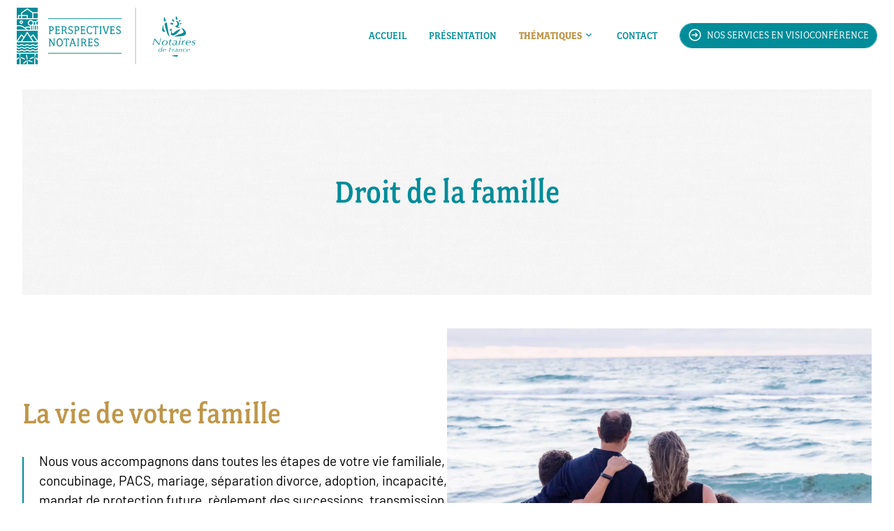

--- FILE ---
content_type: text/html
request_url: https://www.perspectivesnotaires.fr/droit-de-la-famille/
body_size: 50356
content:
<!DOCTYPE html>
<html lang="fr-FR" class="no-js">
<head><meta charset="UTF-8"><script>if(navigator.userAgent.match(/MSIE|Internet Explorer/i)||navigator.userAgent.match(/Trident\/7\..*?rv:11/i)){var href=document.location.href;if(!href.match(/[?&]nowprocket/)){if(href.indexOf("?")==-1){if(href.indexOf("#")==-1){document.location.href=href+"?nowprocket=1"}else{document.location.href=href.replace("#","?nowprocket=1#")}}else{if(href.indexOf("#")==-1){document.location.href=href+"&nowprocket=1"}else{document.location.href=href.replace("#","&nowprocket=1#")}}}}</script><script>(()=>{class RocketLazyLoadScripts{constructor(){this.v="2.0.4",this.userEvents=["keydown","keyup","mousedown","mouseup","mousemove","mouseover","mouseout","touchmove","touchstart","touchend","touchcancel","wheel","click","dblclick","input"],this.attributeEvents=["onblur","onclick","oncontextmenu","ondblclick","onfocus","onmousedown","onmouseenter","onmouseleave","onmousemove","onmouseout","onmouseover","onmouseup","onmousewheel","onscroll","onsubmit"]}async t(){this.i(),this.o(),/iP(ad|hone)/.test(navigator.userAgent)&&this.h(),this.u(),this.l(this),this.m(),this.k(this),this.p(this),this._(),await Promise.all([this.R(),this.L()]),this.lastBreath=Date.now(),this.S(this),this.P(),this.D(),this.O(),this.M(),await this.C(this.delayedScripts.normal),await this.C(this.delayedScripts.defer),await this.C(this.delayedScripts.async),await this.T(),await this.F(),await this.j(),await this.A(),window.dispatchEvent(new Event("rocket-allScriptsLoaded")),this.everythingLoaded=!0,this.lastTouchEnd&&await new Promise(t=>setTimeout(t,500-Date.now()+this.lastTouchEnd)),this.I(),this.H(),this.U(),this.W()}i(){this.CSPIssue=sessionStorage.getItem("rocketCSPIssue"),document.addEventListener("securitypolicyviolation",t=>{this.CSPIssue||"script-src-elem"!==t.violatedDirective||"data"!==t.blockedURI||(this.CSPIssue=!0,sessionStorage.setItem("rocketCSPIssue",!0))},{isRocket:!0})}o(){window.addEventListener("pageshow",t=>{this.persisted=t.persisted,this.realWindowLoadedFired=!0},{isRocket:!0}),window.addEventListener("pagehide",()=>{this.onFirstUserAction=null},{isRocket:!0})}h(){let t;function e(e){t=e}window.addEventListener("touchstart",e,{isRocket:!0}),window.addEventListener("touchend",function i(o){o.changedTouches[0]&&t.changedTouches[0]&&Math.abs(o.changedTouches[0].pageX-t.changedTouches[0].pageX)<10&&Math.abs(o.changedTouches[0].pageY-t.changedTouches[0].pageY)<10&&o.timeStamp-t.timeStamp<200&&(window.removeEventListener("touchstart",e,{isRocket:!0}),window.removeEventListener("touchend",i,{isRocket:!0}),"INPUT"===o.target.tagName&&"text"===o.target.type||(o.target.dispatchEvent(new TouchEvent("touchend",{target:o.target,bubbles:!0})),o.target.dispatchEvent(new MouseEvent("mouseover",{target:o.target,bubbles:!0})),o.target.dispatchEvent(new PointerEvent("click",{target:o.target,bubbles:!0,cancelable:!0,detail:1,clientX:o.changedTouches[0].clientX,clientY:o.changedTouches[0].clientY})),event.preventDefault()))},{isRocket:!0})}q(t){this.userActionTriggered||("mousemove"!==t.type||this.firstMousemoveIgnored?"keyup"===t.type||"mouseover"===t.type||"mouseout"===t.type||(this.userActionTriggered=!0,this.onFirstUserAction&&this.onFirstUserAction()):this.firstMousemoveIgnored=!0),"click"===t.type&&t.preventDefault(),t.stopPropagation(),t.stopImmediatePropagation(),"touchstart"===this.lastEvent&&"touchend"===t.type&&(this.lastTouchEnd=Date.now()),"click"===t.type&&(this.lastTouchEnd=0),this.lastEvent=t.type,t.composedPath&&t.composedPath()[0].getRootNode()instanceof ShadowRoot&&(t.rocketTarget=t.composedPath()[0]),this.savedUserEvents.push(t)}u(){this.savedUserEvents=[],this.userEventHandler=this.q.bind(this),this.userEvents.forEach(t=>window.addEventListener(t,this.userEventHandler,{passive:!1,isRocket:!0})),document.addEventListener("visibilitychange",this.userEventHandler,{isRocket:!0})}U(){this.userEvents.forEach(t=>window.removeEventListener(t,this.userEventHandler,{passive:!1,isRocket:!0})),document.removeEventListener("visibilitychange",this.userEventHandler,{isRocket:!0}),this.savedUserEvents.forEach(t=>{(t.rocketTarget||t.target).dispatchEvent(new window[t.constructor.name](t.type,t))})}m(){const t="return false",e=Array.from(this.attributeEvents,t=>"data-rocket-"+t),i="["+this.attributeEvents.join("],[")+"]",o="[data-rocket-"+this.attributeEvents.join("],[data-rocket-")+"]",s=(e,i,o)=>{o&&o!==t&&(e.setAttribute("data-rocket-"+i,o),e["rocket"+i]=new Function("event",o),e.setAttribute(i,t))};new MutationObserver(t=>{for(const n of t)"attributes"===n.type&&(n.attributeName.startsWith("data-rocket-")||this.everythingLoaded?n.attributeName.startsWith("data-rocket-")&&this.everythingLoaded&&this.N(n.target,n.attributeName.substring(12)):s(n.target,n.attributeName,n.target.getAttribute(n.attributeName))),"childList"===n.type&&n.addedNodes.forEach(t=>{if(t.nodeType===Node.ELEMENT_NODE)if(this.everythingLoaded)for(const i of[t,...t.querySelectorAll(o)])for(const t of i.getAttributeNames())e.includes(t)&&this.N(i,t.substring(12));else for(const e of[t,...t.querySelectorAll(i)])for(const t of e.getAttributeNames())this.attributeEvents.includes(t)&&s(e,t,e.getAttribute(t))})}).observe(document,{subtree:!0,childList:!0,attributeFilter:[...this.attributeEvents,...e]})}I(){this.attributeEvents.forEach(t=>{document.querySelectorAll("[data-rocket-"+t+"]").forEach(e=>{this.N(e,t)})})}N(t,e){const i=t.getAttribute("data-rocket-"+e);i&&(t.setAttribute(e,i),t.removeAttribute("data-rocket-"+e))}k(t){Object.defineProperty(HTMLElement.prototype,"onclick",{get(){return this.rocketonclick||null},set(e){this.rocketonclick=e,this.setAttribute(t.everythingLoaded?"onclick":"data-rocket-onclick","this.rocketonclick(event)")}})}S(t){function e(e,i){let o=e[i];e[i]=null,Object.defineProperty(e,i,{get:()=>o,set(s){t.everythingLoaded?o=s:e["rocket"+i]=o=s}})}e(document,"onreadystatechange"),e(window,"onload"),e(window,"onpageshow");try{Object.defineProperty(document,"readyState",{get:()=>t.rocketReadyState,set(e){t.rocketReadyState=e},configurable:!0}),document.readyState="loading"}catch(t){console.log("WPRocket DJE readyState conflict, bypassing")}}l(t){this.originalAddEventListener=EventTarget.prototype.addEventListener,this.originalRemoveEventListener=EventTarget.prototype.removeEventListener,this.savedEventListeners=[],EventTarget.prototype.addEventListener=function(e,i,o){o&&o.isRocket||!t.B(e,this)&&!t.userEvents.includes(e)||t.B(e,this)&&!t.userActionTriggered||e.startsWith("rocket-")||t.everythingLoaded?t.originalAddEventListener.call(this,e,i,o):(t.savedEventListeners.push({target:this,remove:!1,type:e,func:i,options:o}),"mouseenter"!==e&&"mouseleave"!==e||t.originalAddEventListener.call(this,e,t.savedUserEvents.push,o))},EventTarget.prototype.removeEventListener=function(e,i,o){o&&o.isRocket||!t.B(e,this)&&!t.userEvents.includes(e)||t.B(e,this)&&!t.userActionTriggered||e.startsWith("rocket-")||t.everythingLoaded?t.originalRemoveEventListener.call(this,e,i,o):t.savedEventListeners.push({target:this,remove:!0,type:e,func:i,options:o})}}J(t,e){this.savedEventListeners=this.savedEventListeners.filter(i=>{let o=i.type,s=i.target||window;return e!==o||t!==s||(this.B(o,s)&&(i.type="rocket-"+o),this.$(i),!1)})}H(){EventTarget.prototype.addEventListener=this.originalAddEventListener,EventTarget.prototype.removeEventListener=this.originalRemoveEventListener,this.savedEventListeners.forEach(t=>this.$(t))}$(t){t.remove?this.originalRemoveEventListener.call(t.target,t.type,t.func,t.options):this.originalAddEventListener.call(t.target,t.type,t.func,t.options)}p(t){let e;function i(e){return t.everythingLoaded?e:e.split(" ").map(t=>"load"===t||t.startsWith("load.")?"rocket-jquery-load":t).join(" ")}function o(o){function s(e){const s=o.fn[e];o.fn[e]=o.fn.init.prototype[e]=function(){return this[0]===window&&t.userActionTriggered&&("string"==typeof arguments[0]||arguments[0]instanceof String?arguments[0]=i(arguments[0]):"object"==typeof arguments[0]&&Object.keys(arguments[0]).forEach(t=>{const e=arguments[0][t];delete arguments[0][t],arguments[0][i(t)]=e})),s.apply(this,arguments),this}}if(o&&o.fn&&!t.allJQueries.includes(o)){const e={DOMContentLoaded:[],"rocket-DOMContentLoaded":[]};for(const t in e)document.addEventListener(t,()=>{e[t].forEach(t=>t())},{isRocket:!0});o.fn.ready=o.fn.init.prototype.ready=function(i){function s(){parseInt(o.fn.jquery)>2?setTimeout(()=>i.bind(document)(o)):i.bind(document)(o)}return"function"==typeof i&&(t.realDomReadyFired?!t.userActionTriggered||t.fauxDomReadyFired?s():e["rocket-DOMContentLoaded"].push(s):e.DOMContentLoaded.push(s)),o([])},s("on"),s("one"),s("off"),t.allJQueries.push(o)}e=o}t.allJQueries=[],o(window.jQuery),Object.defineProperty(window,"jQuery",{get:()=>e,set(t){o(t)}})}P(){const t=new Map;document.write=document.writeln=function(e){const i=document.currentScript,o=document.createRange(),s=i.parentElement;let n=t.get(i);void 0===n&&(n=i.nextSibling,t.set(i,n));const c=document.createDocumentFragment();o.setStart(c,0),c.appendChild(o.createContextualFragment(e)),s.insertBefore(c,n)}}async R(){return new Promise(t=>{this.userActionTriggered?t():this.onFirstUserAction=t})}async L(){return new Promise(t=>{document.addEventListener("DOMContentLoaded",()=>{this.realDomReadyFired=!0,t()},{isRocket:!0})})}async j(){return this.realWindowLoadedFired?Promise.resolve():new Promise(t=>{window.addEventListener("load",t,{isRocket:!0})})}M(){this.pendingScripts=[];this.scriptsMutationObserver=new MutationObserver(t=>{for(const e of t)e.addedNodes.forEach(t=>{"SCRIPT"!==t.tagName||t.noModule||t.isWPRocket||this.pendingScripts.push({script:t,promise:new Promise(e=>{const i=()=>{const i=this.pendingScripts.findIndex(e=>e.script===t);i>=0&&this.pendingScripts.splice(i,1),e()};t.addEventListener("load",i,{isRocket:!0}),t.addEventListener("error",i,{isRocket:!0}),setTimeout(i,1e3)})})})}),this.scriptsMutationObserver.observe(document,{childList:!0,subtree:!0})}async F(){await this.X(),this.pendingScripts.length?(await this.pendingScripts[0].promise,await this.F()):this.scriptsMutationObserver.disconnect()}D(){this.delayedScripts={normal:[],async:[],defer:[]},document.querySelectorAll("script[type$=rocketlazyloadscript]").forEach(t=>{t.hasAttribute("data-rocket-src")?t.hasAttribute("async")&&!1!==t.async?this.delayedScripts.async.push(t):t.hasAttribute("defer")&&!1!==t.defer||"module"===t.getAttribute("data-rocket-type")?this.delayedScripts.defer.push(t):this.delayedScripts.normal.push(t):this.delayedScripts.normal.push(t)})}async _(){await this.L();let t=[];document.querySelectorAll("script[type$=rocketlazyloadscript][data-rocket-src]").forEach(e=>{let i=e.getAttribute("data-rocket-src");if(i&&!i.startsWith("data:")){i.startsWith("//")&&(i=location.protocol+i);try{const o=new URL(i).origin;o!==location.origin&&t.push({src:o,crossOrigin:e.crossOrigin||"module"===e.getAttribute("data-rocket-type")})}catch(t){}}}),t=[...new Map(t.map(t=>[JSON.stringify(t),t])).values()],this.Y(t,"preconnect")}async G(t){if(await this.K(),!0!==t.noModule||!("noModule"in HTMLScriptElement.prototype))return new Promise(e=>{let i;function o(){(i||t).setAttribute("data-rocket-status","executed"),e()}try{if(navigator.userAgent.includes("Firefox/")||""===navigator.vendor||this.CSPIssue)i=document.createElement("script"),[...t.attributes].forEach(t=>{let e=t.nodeName;"type"!==e&&("data-rocket-type"===e&&(e="type"),"data-rocket-src"===e&&(e="src"),i.setAttribute(e,t.nodeValue))}),t.text&&(i.text=t.text),t.nonce&&(i.nonce=t.nonce),i.hasAttribute("src")?(i.addEventListener("load",o,{isRocket:!0}),i.addEventListener("error",()=>{i.setAttribute("data-rocket-status","failed-network"),e()},{isRocket:!0}),setTimeout(()=>{i.isConnected||e()},1)):(i.text=t.text,o()),i.isWPRocket=!0,t.parentNode.replaceChild(i,t);else{const i=t.getAttribute("data-rocket-type"),s=t.getAttribute("data-rocket-src");i?(t.type=i,t.removeAttribute("data-rocket-type")):t.removeAttribute("type"),t.addEventListener("load",o,{isRocket:!0}),t.addEventListener("error",i=>{this.CSPIssue&&i.target.src.startsWith("data:")?(console.log("WPRocket: CSP fallback activated"),t.removeAttribute("src"),this.G(t).then(e)):(t.setAttribute("data-rocket-status","failed-network"),e())},{isRocket:!0}),s?(t.fetchPriority="high",t.removeAttribute("data-rocket-src"),t.src=s):t.src="data:text/javascript;base64,"+window.btoa(unescape(encodeURIComponent(t.text)))}}catch(i){t.setAttribute("data-rocket-status","failed-transform"),e()}});t.setAttribute("data-rocket-status","skipped")}async C(t){const e=t.shift();return e?(e.isConnected&&await this.G(e),this.C(t)):Promise.resolve()}O(){this.Y([...this.delayedScripts.normal,...this.delayedScripts.defer,...this.delayedScripts.async],"preload")}Y(t,e){this.trash=this.trash||[];let i=!0;var o=document.createDocumentFragment();t.forEach(t=>{const s=t.getAttribute&&t.getAttribute("data-rocket-src")||t.src;if(s&&!s.startsWith("data:")){const n=document.createElement("link");n.href=s,n.rel=e,"preconnect"!==e&&(n.as="script",n.fetchPriority=i?"high":"low"),t.getAttribute&&"module"===t.getAttribute("data-rocket-type")&&(n.crossOrigin=!0),t.crossOrigin&&(n.crossOrigin=t.crossOrigin),t.integrity&&(n.integrity=t.integrity),t.nonce&&(n.nonce=t.nonce),o.appendChild(n),this.trash.push(n),i=!1}}),document.head.appendChild(o)}W(){this.trash.forEach(t=>t.remove())}async T(){try{document.readyState="interactive"}catch(t){}this.fauxDomReadyFired=!0;try{await this.K(),this.J(document,"readystatechange"),document.dispatchEvent(new Event("rocket-readystatechange")),await this.K(),document.rocketonreadystatechange&&document.rocketonreadystatechange(),await this.K(),this.J(document,"DOMContentLoaded"),document.dispatchEvent(new Event("rocket-DOMContentLoaded")),await this.K(),this.J(window,"DOMContentLoaded"),window.dispatchEvent(new Event("rocket-DOMContentLoaded"))}catch(t){console.error(t)}}async A(){try{document.readyState="complete"}catch(t){}try{await this.K(),this.J(document,"readystatechange"),document.dispatchEvent(new Event("rocket-readystatechange")),await this.K(),document.rocketonreadystatechange&&document.rocketonreadystatechange(),await this.K(),this.J(window,"load"),window.dispatchEvent(new Event("rocket-load")),await this.K(),window.rocketonload&&window.rocketonload(),await this.K(),this.allJQueries.forEach(t=>t(window).trigger("rocket-jquery-load")),await this.K(),this.J(window,"pageshow");const t=new Event("rocket-pageshow");t.persisted=this.persisted,window.dispatchEvent(t),await this.K(),window.rocketonpageshow&&window.rocketonpageshow({persisted:this.persisted})}catch(t){console.error(t)}}async K(){Date.now()-this.lastBreath>45&&(await this.X(),this.lastBreath=Date.now())}async X(){return document.hidden?new Promise(t=>setTimeout(t)):new Promise(t=>requestAnimationFrame(t))}B(t,e){return e===document&&"readystatechange"===t||(e===document&&"DOMContentLoaded"===t||(e===window&&"DOMContentLoaded"===t||(e===window&&"load"===t||e===window&&"pageshow"===t)))}static run(){(new RocketLazyLoadScripts).t()}}RocketLazyLoadScripts.run()})();</script>
	
	<meta name="viewport" content="width=device-width, initial-scale=1">
	<link rel="profile" href="https://gmpg.org/xfn/11">

	<meta name="theme-color" content="#018c99">
	<title>Notaires mariage, divorce, adoption, successions, gestion patrimoniale</title>
<link data-rocket-prefetch href="https://stats.agencebcd.fr" rel="dns-prefetch">
<link data-rocket-prefetch href="https://www.googletagmanager.com" rel="dns-prefetch">
<style id="rocket-critical-css">.wp-block-group{box-sizing:border-box}ul{box-sizing:border-box}.wp-block-spacer{clear:both}:root{--wp--preset--font-size--normal:16px;--wp--preset--font-size--huge:42px}:root{--color-bleu-turquoise:#018c99;--color-bleu-fonce:#024959;--color-bleu-ciel:#ebf6f7;--color-vert:#025959;--color-bronze:#bf9649;--color-primary:var(--color-bleu-turquoise);--color-primary-dark:var(--color-bleu-fonce);--color-black:hsl(0, 0%, 0%);--color-grey-dark:hsl(0, 0%, 30%);--color-grey:hsl(0, 0%, 70%);--color-grey-light:hsl(0, 0%, 85%);--color-grey-extra-light:hsl(0, 0%, 96.5%);--color-white:hsl(0, 0%, 100%);--color-text:#000;--color-text-light:hsl(0, 0%, 45%);--color-link:var(--color-primary);--color-link-hover:var(--color-bronze);--color-border:var(--color-bleu-fonce);--color-success:#98c93c;--color-error:#d95757;--font-weight-heavy:900;--font-weight-bold:700;--font-weight-normal:400;--font-weight-light:300;--font-size--small:.8rem;--font-size--medium:1.2rem;--font-size--large:1.4rem;--font-size--x-large:1.8rem;--font-default:"Barlow",sans-serif;--font-title:"fairplex-narrow",serif;--spacing-xxl:9rem;--spacing-xl:6rem;--spacing-l:3rem;--spacing-m:1.5rem;--spacing-s:1rem;--spacing-xs:.75rem;--spacing-xxs:.5rem;--width-xl:90rem;--width-l:76rem;--width-m:50rem;--width-s:40rem;--width-content-m:var(--width-l);--header-height:6.5rem}html{line-height:1.15;-webkit-text-size-adjust:100%}body{margin:0}h1{font-size:2em;margin:.67em 0}a{background-color:transparent}b,strong{font-weight:bolder}button,input{font-family:inherit;font-size:100%;line-height:1.15;margin:0}button,input{overflow:visible}button{text-transform:none}[type=button],button{-webkit-appearance:button}[type=button]::-moz-focus-inner,button::-moz-focus-inner{padding:0;border-style:none}[type=button]:-moz-focusring,button:-moz-focusring{outline:1px dotted ButtonText}[type=checkbox]{box-sizing:border-box;padding:0}::-webkit-file-upload-button{font:inherit;-webkit-appearance:button}html{box-sizing:border-box}*,:after,:before{box-sizing:inherit}html{font-family:sans-serif;-webkit-text-size-adjust:100%;-ms-text-size-adjust:100%}body{margin:0}article,header,nav{display:block}a{background-color:transparent}svg:not(:root){overflow:hidden}button{overflow:visible}button{text-transform:none}button{-webkit-appearance:button}input{line-height:normal}input[type=checkbox]{box-sizing:border-box;padding:0}table{border-spacing:0;border-collapse:collapse}td,th{padding:0}body{min-width:350px}html{font-family:var(--font-default);font-size:100%;line-height:1.5;color:var(--color-text);-moz-osx-font-smoothing:grayscale;-webkit-font-smoothing:antialiased}@media (min-width:782px){html{font-size:100%}}*{text-underline-offset:.125em}p{font-size:1rem;font-weight:var(--font-weight-normal);line-height:1.5;display:block;margin-top:0;margin-bottom:1.5rem}h1{font-family:var(--font-title);display:block;font-size:2.4rem;font-weight:500;line-height:1.125;margin-top:1rem;margin-bottom:2rem}@media (min-width:782px){h1{font-size:3rem}}h2{font-family:var(--font-title);display:block;font-size:2.2rem;font-weight:500;line-height:1.333333;margin-top:1rem;margin-bottom:1.5rem}@media (min-width:782px){h2{font-size:2.8rem}}h4{font-family:var(--font-title);display:block;font-size:1.4rem;font-weight:500;margin-top:1rem;margin-bottom:1rem}@media (min-width:782px){h4{font-size:1.6rem}}ul{margin:0 0 1rem}a{text-decoration:none;color:var(--color-link)}.skip-to-content{position:absolute;top:-9999em;left:-9999em;display:inline-block;padding:1rem 1.5rem;text-decoration:none;text-transform:none;color:var(--color-white);outline:0;background:var(--color-black)}.svg{display:inline-block}label{max-width:100%}input{max-width:100%;padding:.5rem 1rem;color:var(--color-text);background:var(--color-white)}input[type=checkbox]{line-height:normal;margin:.25rem 0 0}.blocks{padding-right:var(--spacing-m);padding-left:var(--spacing-m)}.blocks:after{display:table;clear:both;content:""}.blocks>:first-child{margin-top:0}.blocks .alignfull{max-width:none;margin-right:calc(-1 * var(--spacing-m));margin-left:calc(-1 * var(--spacing-m));margin-top:1.5rem;margin-bottom:1.5rem}@media (min-width:560px){.blocks .alignfull{margin-top:3rem;margin-bottom:3rem}}@media (min-width:1120px){.blocks .alignfull{margin-top:4rem;margin-bottom:4rem}}.blocks>*,.inner-blocks>*{margin-top:1.5rem;margin-bottom:1.5rem;max-width:var(--width-content-m);margin-right:auto;margin-left:auto}.blocks>:first-child,.is-first-block{margin-top:1.5rem}.site-content{overflow:auto}.background-color--none{background:0 0}.backtotop{position:fixed;z-index:1000;right:0;bottom:3rem;display:flex;align-items:center;justify-content:center;width:3rem;height:3rem;transform:translateX(100%);color:#fff;background:var(--color-primary)}.backtotop__label{position:absolute;overflow:hidden;clip:rect(1px,1px,1px,1px);width:1px;height:1px;margin:-1px;padding:0;word-wrap:normal;border:0;-webkit-clip-path:inset(50%);clip-path:inset(50%)}:root{--color-cardeffect:var(--color-primary)}body .wt-cli-cookie-bar-container div#cookie-law-info-bar .cli-bar-container{flex-direction:column}body .wt-cli-cookie-bar-container div#cookie-law-info-bar .cli-bar-message{color:var(--color-text)}body .wt-cli-cookie-bar-container div#cookie-law-info-bar .cli-bar-btn_container{display:flex;flex-direction:column;width:100%;padding:0 15px;text-align:center}body .wt-cli-cookie-bar-container #wt-cli-accept-btn,body .wt-cli-cookie-bar-container #wt-cli-reject-btn,body .wt-cli-cookie-bar-container #wt-cli-settings-btn,body .wt-cli-cookie-bar-container .cli-tab-footer .wt-cli-privacy-accept-btn{font:inherit;line-height:normal;overflow:visible;padding:0;color:inherit;border:0;border-radius:0;background:0 0;font-family:var(--font-title);font-size:1.2rem;font-weight:400;line-height:1.25;position:relative;z-index:1;display:inline-block;overflow:hidden;margin-top:.3rem;margin-bottom:.3rem;padding:.4rem .7rem;vertical-align:baseline;text-decoration:none;text-transform:uppercase;border:0;border-radius:5rem;text-shadow:none;color:var(--color-white);border:1px solid var(--color-primary);background:var(--color-white);z-index:3;padding:.4rem .8rem .4rem .8rem;white-space:nowrap;color:#fff!important;border:1px solid var(--color-primary)!important}body .wt-cli-cookie-bar-container #wt-cli-accept-btn:before,body .wt-cli-cookie-bar-container #wt-cli-reject-btn:before,body .wt-cli-cookie-bar-container #wt-cli-settings-btn:before,body .wt-cli-cookie-bar-container .cli-tab-footer .wt-cli-privacy-accept-btn:before{position:absolute;z-index:-1;top:0;left:-10%;width:120%;height:100%;transform:skew(30deg)}body .wt-cli-cookie-bar-container #wt-cli-accept-btn:before,body .wt-cli-cookie-bar-container #wt-cli-reject-btn:before,body .wt-cli-cookie-bar-container #wt-cli-settings-btn:before,body .wt-cli-cookie-bar-container .cli-tab-footer .wt-cli-privacy-accept-btn:before{content:"";background-color:var(--color-primary)}body .wt-cli-cookie-bar-container .cli-modal-backdrop{z-index:10001}body .wt-cli-cookie-bar-container .cli-tab-container h4{font-family:var(--font-title);font-size:1.3rem}body .wt-cli-cookie-bar-container .cli-modal-close{top:10px;right:20px;padding:0;background-color:var(--color-primary)}body .wt-cli-cookie-bar-container .cli-modal-close svg{fill:var(--color-white)}body .wt-cli-cookie-bar-container .cli-modal-body .cli-row{padding-right:20px}body .wt-cli-cookie-bar-container .cli-modal .cli-bar-popup{padding:20px 0 20px 20px}body .wt-cli-cookie-bar-container .cli-modal .cli-tab-footer .wt-cli-privacy-accept-btn{margin-right:20px}@media (min-width:576px){body .wt-cli-cookie-bar-container div#cookie-law-info-bar .cli-bar-btn_container{flex-direction:row;justify-content:center}body .wt-cli-cookie-bar-container div#cookie-law-info-bar .cli-bar-btn_container a{margin-bottom:0;margin-left:15px}}@media (min-width:768px){body .wt-cli-cookie-bar-container div#cookie-law-info-bar .cli-bar-container{flex-direction:row;flex-wrap:nowrap}body .wt-cli-cookie-bar-container div#cookie-law-info-bar .cli-bar-btn_container{align-items:flex-start;flex-direction:column;width:initial}body .wt-cli-cookie-bar-container div#cookie-law-info-bar .cli-bar-btn_container a{margin-bottom:10px}body .wt-cli-cookie-bar-container div#cookie-law-info-bar .cli-bar-message{width:70%}}@media (min-width:1200px){body .wt-cli-cookie-bar-container div#cookie-law-info-bar .cli-bar-btn_container{flex-direction:row;width:initial}body .wt-cli-cookie-bar-container div#cookie-law-info-bar .cli-bar-btn_container a{margin-bottom:0}}body table.cookielawinfo-winter thead th{font-weight:700;background-color:var(--color-primary)}.wp-block-spacer.is-style-spacer-m{height:calc(var(--spacing-m) * 2)!important}.blocks .wp-block-spacer{margin-top:0;margin-bottom:0}:root{--color-file-icon:var(--color-text);--color-file-text:var(--color-link)}:root{--color-footer:var(--color-white);--color-footer-bg:var(--color-primary)}.scroll-top .site-header{border-bottom:2px solid transparent}.site-header{position:relative;z-index:100;width:100%;height:var(--header-height);border-bottom:2px solid var(--color-primary);background-color:var(--color-white)}.site-header__inner{width:100%;max-width:calc(var(--width-xl) + 2 * var(--spacing-m));margin-right:auto;margin-left:auto;padding-right:var(--spacing-m);padding-left:var(--spacing-m);display:flex;align-items:center;justify-content:space-between;height:100%;padding-top:.5rem;padding-bottom:.5rem}.site-header__menus{font-family:var(--font-title);display:none}@media (min-width:1120px){.site-header__menus{display:flex;flex-direction:column}}.site-header__main{display:flex;align-items:center;flex-grow:1;justify-content:space-between}@media (min-width:1120px){.site-header__branding{padding-right:1.5rem}}.site-header__title{line-height:0;display:block}.site-header__logo{width:16rem;height:5rem}.mobile-menu{display:none}.mobile-menu__nav{position:fixed;z-index:9000;top:0;right:0;bottom:0;display:none;overflow-y:auto;width:100%;padding:var(--spacing-m);background:var(--color-white)}@media (min-width:782px){.mobile-menu__nav{max-width:25rem}}.mobile-menu__nav__inner{position:relative}.mobile-menu__nav .menu-toggle{position:absolute;z-index:5;top:var(--spacing-m);right:var(--spacing-m);display:block}.mobile-menu__overlay{position:fixed;z-index:8998;top:0;right:0;bottom:0;left:0;background:rgba(0,0,0,.3)}:root{--color-menu-dropdown-bg:hsl(0, 0%, 100%);--color-menu-dropdown-bg-hover:var(--color-bleu-ciel);--color-menu-dropdown-text:var(--color-primary);--width-menu-dropdown:14rem}.primary-navigation__items,.primary-navigation__items ul{margin:0;padding:0;list-style:none;text-indent:0}.primary-navigation__items li.cta>span>a{font:inherit;line-height:normal;overflow:visible;padding:0;color:inherit;border:0;border-radius:0;background:0 0;font-family:var(--font-title);font-size:1.2rem;font-weight:400;line-height:1.25;position:relative;z-index:1;display:inline-block;overflow:hidden;margin-top:.3rem;margin-bottom:.3rem;padding:.4rem .7rem;vertical-align:baseline;text-decoration:none;text-transform:uppercase;border:0;border-radius:5rem;text-shadow:none;color:var(--color-white);border:1px solid var(--color-primary);background:var(--color-white)}.primary-navigation__items li.cta>span>a:before{position:absolute;z-index:-1;top:0;left:-10%;width:120%;height:100%;transform:skew(30deg)}.primary-navigation__items li.cta>span>a:before{content:"";background-color:var(--color-primary)}.primary-navigation__items .menu-item__caret__text-close,.primary-navigation__items .menu-item__caret__text-open{position:absolute;overflow:hidden;clip:rect(1px,1px,1px,1px);width:1px;height:1px;margin:-1px;padding:0;word-wrap:normal;border:0;-webkit-clip-path:inset(50%);clip-path:inset(50%)}.primary-navigation__items .menu-item__caret__text-open{display:block}.primary-navigation__items .menu-item__caret__text-close{display:none}@media (max-width:1119px){.primary-navigation__items{display:block;padding-top:2rem}.desktop-menu .primary-navigation__items{display:none}.primary-navigation__items li a{font-size:1rem;font-weight:500;flex-grow:1;text-decoration:none;color:var(--color-primary);outline-offset:0}.primary-navigation__items li>span{display:flex;align-items:center;min-height:2rem}.primary-navigation__items li.cta:last-of-type{margin-top:1rem}.primary-navigation__items li.cta>span>a{display:block;text-align:center}.primary-navigation__items li.cta>span>a svg{position:relative;top:-.125rem;margin-right:.25rem}.primary-navigation__items li.menu-item-has-children{position:relative}.primary-navigation__items li.menu-item-has-children>span{display:flex;align-items:center;width:100%}.primary-navigation__items .menu-item__caret{font:inherit;line-height:normal;overflow:visible;padding:0;color:inherit;border:0;border-radius:0;background:0 0;flex-shrink:0;margin-left:1rem}.primary-navigation__items .menu-item__caret__icon{width:2rem;height:2rem;color:var(--color-primary)}.primary-navigation__items .menu-item__caret__icon--desktop{display:none}.primary-navigation__items .menu-item__caret__icon--mobile{display:block}.primary-navigation__items .menu-item__caret__icon--close{display:none}.primary-navigation__items .menu-item__caret__icon--open{display:block}.primary-navigation__items .sub-menu{display:none;padding:.75rem 0 .75rem .75rem}.primary-navigation__items .sub-menu li{padding:.5rem 0}.primary-navigation__items .sub-menu li:last-of-type{padding-bottom:0}.primary-navigation__items>li{padding:.75rem 0}.primary-navigation__items>li>span>a{font-size:1.125rem;text-transform:uppercase}.primary-navigation__items>li>ul{max-height:0;opacity:0;background:var(--color-white)}}@media (min-width:1120px){.primary-navigation__items{display:flex;align-items:center;flex-wrap:wrap}.primary-navigation__items li>span{display:flex;align-items:center;width:100%}.primary-navigation__items a{font-weight:500;flex-grow:1;text-decoration:none;color:var(--color-primary)}.primary-navigation__items .menu-item__caret{font:inherit;line-height:normal;overflow:visible;padding:0;color:inherit;border:0;border-radius:0;background:0 0;flex-shrink:0;margin-left:.125em}.primary-navigation__items .menu-item__caret__icon{color:var(--color-primary)}.primary-navigation__items .menu-item__caret__icon--mobile{display:none}.primary-navigation__items .icon{position:relative;top:-.125rem;width:1em;height:1em}.primary-navigation__items .icon.icon-from-class{width:1.25em;height:1.25em;margin-right:.25em}.primary-navigation__items>li{position:relative;margin-right:1rem}}@media (min-width:1120px) and (min-width:1260px){.primary-navigation__items>li{margin-right:2rem}}@media (min-width:1120px) and (min-width:1480px){.primary-navigation__items>li{margin-right:var(--spacing-l)}}@media (min-width:1120px){.primary-navigation__items>li.cta>span>a{font-size:1rem}}@media (min-width:1120px) and (min-width:1480px){.primary-navigation__items>li.cta>span>a{font-size:1.2rem}}@media (min-width:1120px){.primary-navigation__items>li:last-of-type{margin-right:0}}@media (min-width:1120px){.primary-navigation__items>li>span>a{font-size:1rem;text-transform:uppercase}}@media (min-width:1120px) and (min-width:1360px){.primary-navigation__items>li>span>a{font-size:1.2rem}}@media (min-width:1120px){.primary-navigation__items>li li{background:var(--color-menu-dropdown-bg)}.primary-navigation__items>li li:first-of-type{margin-top:.5rem}.primary-navigation__items>li li:last-of-type{margin-bottom:.5rem}.primary-navigation__items>li li>span>a{font-size:1rem;display:block;padding:.5rem 1.5rem;color:var(--color-menu-dropdown-text)}}@media (min-width:1120px){.primary-navigation__items>li>.sub-menu{position:absolute;z-index:99;left:-999em;display:none;width:var(--width-menu-dropdown);margin:.4rem 0 0 calc(var(--width-menu-dropdown) * -.5);opacity:0;color:var(--color-white);background:var(--color-menu-dropdown-bg);box-shadow:0 2px 18px 0 rgba(0,0,0,.15)}.primary-navigation__items>li>.sub-menu:before{position:absolute;top:-.4rem;left:50%;left:calc(50% - .2rem);width:0;height:0;content:"";border-width:0 .4rem .4rem .4rem;border-style:solid;border-color:transparent transparent var(--color-menu-dropdown-bg) transparent;filter:drop-shadow(0 -2px 3px rgba(0,0,0,.1))}}.menu-toggle{font:inherit;line-height:normal;overflow:visible;padding:0;color:inherit;border:0;border-radius:0;background:0 0;font-size:.875em;line-height:0;display:inline-block;padding:0;text-transform:uppercase;color:var(--color-primary);background:0 0}@media (min-width:1120px){.menu-toggle{display:none}}.menu-toggle__icon{line-height:0;position:relative;display:inline-block;width:2.5rem;height:2.5rem}.menu-toggle__icon svg{position:absolute;top:0;right:0;bottom:0;left:0;display:block;width:100%;height:100%}.menu-toggle__icon .icon-close{opacity:0}.menu-toggle__label-open{position:absolute;overflow:hidden;clip:rect(1px,1px,1px,1px);width:1px;height:1px;margin:-1px;padding:0;word-wrap:normal;border:0;-webkit-clip-path:inset(50%);clip-path:inset(50%)}.menu-toggle__label-close{position:absolute;overflow:hidden;clip:rect(1px,1px,1px,1px);width:1px;height:1px;margin:-1px;padding:0;word-wrap:normal;border:0;-webkit-clip-path:inset(50%);clip-path:inset(50%);display:none}.hero-bg{display:flex;overflow:hidden;align-items:center;background-image:var(--wpr-bg-93a5485e-939b-4b51-9134-bfa43823008a);background-repeat:repeat;background-position:center;background-size:315px}.hero-bg__container{position:relative;z-index:4;margin:0 auto;padding-top:var(--spacing-xl);padding-bottom:var(--spacing-xl);text-align:center}.hero-bg__container__inner{width:100%;max-width:calc(var(--width-xl) + 2 * var(--spacing-m));margin-right:auto;margin-left:auto;padding-right:var(--spacing-m);padding-left:var(--spacing-m);max-width:640px}.blocks .wp-block-acf-hero .has-viewport-effect{opacity:0}.blocks .wp-block-acf-hero .has-viewport-effect.is-in-viewport{opacity:1}:root{--color-media-text:var(--color-text);--color-media-text-bg:transparent;--color-media-text-shadow:none}:root{--numeric-navigation-min-size:2.125rem;--numeric-navigation-gap:.375rem;--numeric-navigation-font-size:.875rem}@media (min-width:560px){:root{--numeric-navigation-min-size:2.5rem;--numeric-navigation-gap:.5rem;--numeric-navigation-font-size:1rem}}:root{--color-exemple:var(--color-primary)}:root{--color-exemple:var(--color-primary)}.icon{display:inline-block;width:1.5rem;height:1.5rem;vertical-align:middle;fill:currentColor}#cookie-law-info-bar,.wt-cli-cookie-bar{box-sizing:border-box;font-size:10pt;margin:0 auto;padding:10px 10px;position:absolute;text-align:center;width:100%;z-index:99999;box-shadow:rgba(0,0,0,.5) 0px 5px 10px;display:none;left:0px}#cookie-law-info-again{font-size:10pt;margin:0;padding:5px 10px;text-align:center;z-index:9999;box-shadow:#161616 2px 2px 5px 2px}#cookie-law-info-bar span{vertical-align:middle}.cli-bar-popup{-moz-background-clip:padding;-webkit-background-clip:padding;background-clip:padding-box;-webkit-border-radius:30px;-moz-border-radius:30px;border-radius:30px;padding:20px}@media only screen and (max-width:567px){.cli-switch .cli-slider:after{display:none}.cli-tab-header a.cli-nav-link{font-size:12px}.cli-modal .cli-modal-close{right:-10px;top:-15px}}.wt-cli-cookie-bar-container{display:none}.wt-cli-necessary-checkbox{display:none!important}.cli-container-fluid{padding-right:15px;padding-left:15px;margin-right:auto;margin-left:auto}.cli-row{display:-ms-flexbox;display:flex;-ms-flex-wrap:wrap;flex-wrap:wrap;margin-right:-15px;margin-left:-15px}.cli-align-items-stretch{-ms-flex-align:stretch!important;align-items:stretch!important}.cli-px-0{padding-left:0;padding-right:0}.cli-btn{font-size:14px;display:inline-block;font-weight:400;text-align:center;white-space:nowrap;vertical-align:middle;border:1px solid transparent;padding:.5rem 1.25rem;line-height:1;border-radius:.25rem}.cli-modal-backdrop{position:fixed;top:0;right:0;bottom:0;left:0;z-index:1040;background-color:#000;-webkit-transform:scale(0);transform:scale(0)}.cli-modal-backdrop.cli-fade{opacity:0}.cli-modal{position:fixed;top:0;right:0;bottom:0;left:0;z-index:99999;-webkit-transform:scale(0);transform:scale(0);overflow:hidden;outline:0;visibility:hidden}.cli-modal a{text-decoration:none}.cli-modal .cli-modal-dialog{position:relative;width:auto;margin:.5rem;font-family:inherit;font-size:1rem;font-weight:400;line-height:1.5;color:#212529;text-align:left;display:-ms-flexbox;display:flex;-ms-flex-align:center;align-items:center;min-height:calc(100% - (.5rem * 2))}@media (min-width:576px){.cli-modal .cli-modal-dialog{max-width:500px;margin:1.75rem auto;min-height:calc(100% - (1.75rem * 2))}}.cli-modal-content{position:relative;display:-ms-flexbox;display:flex;-ms-flex-direction:column;flex-direction:column;width:100%;background-clip:padding-box;border-radius:.2rem;box-sizing:border-box;outline:0}.cli-modal-footer{position:relative}.cli-switch{display:inline-block;position:relative;min-height:1px;padding-left:38px;font-size:14px;width:auto}.cli-switch input[type="checkbox"]{display:block;margin:0;width:0;position:absolute!important;left:0!important;opacity:0!important}.cli-switch .cli-slider{background-color:#e3e1e8;height:20px;width:38px;bottom:0;left:0;position:absolute;right:0;top:0}.cli-switch .cli-slider:before{bottom:2px;content:"";height:15px;left:3px;position:absolute;width:15px}.cli-switch .cli-slider{border-radius:34px;font-size:0}.cli-switch .cli-slider:before{border-radius:50%}.cli-tab-content{width:100%;padding:5px 30px 5px 5px;box-sizing:border-box}@media (max-width:767px){.cli-tab-content{padding:30px 10px}}.cli-wrapper{max-width:100%;float:none;margin:0 auto}.cli-tab-footer .cli-btn{padding:10px 15px;width:auto;text-decoration:none}.cli-tab-footer{width:100%;text-align:right;padding:20px 0}.cli-col-12{width:100%}.cli-tab-header{display:flex;justify-content:space-between}.cli-tab-header a:before{width:10px;height:2px;left:0;top:calc(50% - 1px)}.cli-tab-header a:after{width:2px;height:10px;left:4px;top:calc(50% - 5px);-webkit-transform:none;transform:none}.cli-tab-header a:before{width:7px;height:7px;border-right:1px solid #4a6e78;border-bottom:1px solid #4a6e78;content:" ";transform:rotate(-45deg);margin-right:10px}.cli-tab-header a.cli-nav-link{position:relative;display:flex;align-items:center;font-size:14px;color:#000;text-decoration:none}.cli-tab-header{border-radius:5px;padding:12px 15px;background-color:#f2f2f2}.cli-modal .cli-modal-close{position:absolute;right:0;top:0;z-index:1;-webkit-appearance:none;width:40px;height:40px;padding:0;border-radius:50%;padding:10px;background:transparent;border:none}.cli-tab-container h4{font-family:inherit;font-size:16px;margin-bottom:15px;margin:10px 0}.cli-privacy-content-text{font-size:14px;line-height:1.4;margin-top:0;padding:0;color:#000}.cli-tab-content{display:none}.cli-tab-section .cli-tab-content{padding:10px 20px 5px 20px}.cli-tab-section{margin-top:5px}@media (min-width:992px){.cli-modal .cli-modal-dialog{max-width:700px}}.cli-switch .cli-slider:after{content:attr(data-cli-disable);position:absolute;right:50px;font-size:12px;text-align:right;min-width:120px}a.cli-privacy-readmore{font-size:12px;margin-top:12px;display:inline-block;text-decoration:underline}.cli-privacy-overview{padding-bottom:12px}a.cli-privacy-readmore:before{content:attr(data-readmore-text)}.cli-modal-close svg{fill:#000}span.cli-necessary-caption{color:#000;font-size:12px}.cli-tab-container .cli-row{max-height:500px;overflow-y:auto}.cli-bar-container{float:none;margin:0 auto;justify-content:space-between;display:flex;align-items:center;flex-wrap:wrap}.cli-style-v2{font-size:11pt;font-weight:normal}.cli-bar-message{width:70%;text-align:left}@media (max-width:985px){.cli-bar-message{width:100%}.cli-bar-container{justify-content:center}}.wt-cli-sr-only{display:none}.wt-cli-privacy-accept-btn{margin-left:10px}.cli_action_button,.cli-privacy-readmore,.cli-tab-header a,.cli-switch .cli-slider{outline:0}.wt-cli-privacy-overview-actions{padding-bottom:0}.wt-cli-cookie-description{font-size:14px;line-height:1.4;margin-top:0;padding:0;color:#000}.cookielawinfo-column-1{width:25%}.cookielawinfo-column-3{width:15%}.cookielawinfo-column-4{width:50%}table.cookielawinfo-winter{font:85% "Lucida Grande","Lucida Sans Unicode","Trebuchet MS",sans-serif;padding:0;margin:10px 0 20px;border-collapse:collapse;color:#333;background:#F3F5F7}table.cookielawinfo-winter thead th{background:#3A4856;padding:15px 10px;color:#fff;text-align:left;font-weight:normal}table.cookielawinfo-winter tbody{border-left:1px solid #EAECEE;border-right:1px solid #EAECEE}table.cookielawinfo-winter tbody{border-bottom:1px solid #EAECEE}table.cookielawinfo-winter tbody td{padding:10px;text-align:left}table.cookielawinfo-winter tbody tr{background:#F3F5F7}@media (max-width:800px){table.cookielawinfo-row-cat-table td,table.cookielawinfo-row-cat-table th{width:23%;font-size:12px}table.cookielawinfo-row-cat-table .cookielawinfo-column-4,table.cookielawinfo-row-cat-table .cookielawinfo-column-4{width:45%}}.cookielawinfo-row-cat-table{width:99%;margin-left:5px;word-wrap:break-word;table-layout:fixed}.cli-tab-section .cookielawinfo-row-cat-table{width:100%;margin-left:0}.cli-tab-section .cookielawinfo-row-cat-table td,.cli-tab-section .cookielawinfo-row-cat-table th{font-size:12px;padding-left:0px}</style><link rel="preload" data-rocket-preload as="image" href="https://www.perspectivesnotaires.fr/wp-content/themes/pn/assets/images/fond.png" fetchpriority="high">
<meta name="dc.title" content="Notaires mariage, divorce, adoption, successions, gestion patrimoniale">
<meta name="dc.description" content="Le droit de la famille est une branche du droit civil. Il concerne plus particulièrement tout ce qui a trait aux alliances (mariages, PACS) et aux liens de parentés, qu’ils soient ascendants ou descendants (filiation, adoption), ainsi que leurs répercussions sur la transmission patrimoniale.">
<meta name="dc.relation" content="https://www.perspectivesnotaires.fr/droit-de-la-famille/">
<meta name="dc.source" content="https://www.perspectivesnotaires.fr/">
<meta name="dc.language" content="fr_FR">
<meta name="description" content="Le droit de la famille est une branche du droit civil. Il concerne plus particulièrement tout ce qui a trait aux alliances (mariages, PACS) et aux liens de parentés, qu’ils soient ascendants ou descendants (filiation, adoption), ainsi que leurs répercussions sur la transmission patrimoniale.">
<meta name="robots" content="index, follow, max-snippet:-1, max-image-preview:large, max-video-preview:-1">
<link rel="canonical" href="https://www.perspectivesnotaires.fr/droit-de-la-famille/">
<meta property="og:url" content="https://www.perspectivesnotaires.fr/droit-de-la-famille/">
<meta property="og:site_name" content="Perspectives Notaires">
<meta property="og:locale" content="fr_FR">
<meta property="og:type" content="article">
<meta property="og:title" content="Notaires mariage, divorce, adoption, successions, gestion patrimoniale">
<meta property="og:description" content="Le droit de la famille est une branche du droit civil. Il concerne plus particulièrement tout ce qui a trait aux alliances (mariages, PACS) et aux liens de parentés, qu’ils soient ascendants ou descendants (filiation, adoption), ainsi que leurs répercussions sur la transmission patrimoniale.">
<meta name="twitter:card" content="summary">
<meta name="twitter:title" content="Notaires mariage, divorce, adoption, successions, gestion patrimoniale">
<meta name="twitter:description" content="Le droit de la famille est une branche du droit civil. Il concerne plus particulièrement tout ce qui a trait aux alliances (mariages, PACS) et aux liens de parentés, qu’ils soient ascendants ou descendants (filiation, adoption), ainsi que leurs répercussions sur la transmission patrimoniale.">
<style id='wp-img-auto-sizes-contain-inline-css'>
img:is([sizes=auto i],[sizes^="auto," i]){contain-intrinsic-size:3000px 1500px}
/*# sourceURL=wp-img-auto-sizes-contain-inline-css */
</style>
<style id='wp-block-library-inline-css'>
:root{--wp-block-synced-color:#7a00df;--wp-block-synced-color--rgb:122,0,223;--wp-bound-block-color:var(--wp-block-synced-color);--wp-editor-canvas-background:#ddd;--wp-admin-theme-color:#007cba;--wp-admin-theme-color--rgb:0,124,186;--wp-admin-theme-color-darker-10:#006ba1;--wp-admin-theme-color-darker-10--rgb:0,107,160.5;--wp-admin-theme-color-darker-20:#005a87;--wp-admin-theme-color-darker-20--rgb:0,90,135;--wp-admin-border-width-focus:2px}@media (min-resolution:192dpi){:root{--wp-admin-border-width-focus:1.5px}}.wp-element-button{cursor:pointer}:root .has-very-light-gray-background-color{background-color:#eee}:root .has-very-dark-gray-background-color{background-color:#313131}:root .has-very-light-gray-color{color:#eee}:root .has-very-dark-gray-color{color:#313131}:root .has-vivid-green-cyan-to-vivid-cyan-blue-gradient-background{background:linear-gradient(135deg,#00d084,#0693e3)}:root .has-purple-crush-gradient-background{background:linear-gradient(135deg,#34e2e4,#4721fb 50%,#ab1dfe)}:root .has-hazy-dawn-gradient-background{background:linear-gradient(135deg,#faaca8,#dad0ec)}:root .has-subdued-olive-gradient-background{background:linear-gradient(135deg,#fafae1,#67a671)}:root .has-atomic-cream-gradient-background{background:linear-gradient(135deg,#fdd79a,#004a59)}:root .has-nightshade-gradient-background{background:linear-gradient(135deg,#330968,#31cdcf)}:root .has-midnight-gradient-background{background:linear-gradient(135deg,#020381,#2874fc)}:root{--wp--preset--font-size--normal:16px;--wp--preset--font-size--huge:42px}.has-regular-font-size{font-size:1em}.has-larger-font-size{font-size:2.625em}.has-normal-font-size{font-size:var(--wp--preset--font-size--normal)}.has-huge-font-size{font-size:var(--wp--preset--font-size--huge)}.has-text-align-center{text-align:center}.has-text-align-left{text-align:left}.has-text-align-right{text-align:right}.has-fit-text{white-space:nowrap!important}#end-resizable-editor-section{display:none}.aligncenter{clear:both}.items-justified-left{justify-content:flex-start}.items-justified-center{justify-content:center}.items-justified-right{justify-content:flex-end}.items-justified-space-between{justify-content:space-between}.screen-reader-text{border:0;clip-path:inset(50%);height:1px;margin:-1px;overflow:hidden;padding:0;position:absolute;width:1px;word-wrap:normal!important}.screen-reader-text:focus{background-color:#ddd;clip-path:none;color:#444;display:block;font-size:1em;height:auto;left:5px;line-height:normal;padding:15px 23px 14px;text-decoration:none;top:5px;width:auto;z-index:100000}html :where(.has-border-color){border-style:solid}html :where([style*=border-top-color]){border-top-style:solid}html :where([style*=border-right-color]){border-right-style:solid}html :where([style*=border-bottom-color]){border-bottom-style:solid}html :where([style*=border-left-color]){border-left-style:solid}html :where([style*=border-width]){border-style:solid}html :where([style*=border-top-width]){border-top-style:solid}html :where([style*=border-right-width]){border-right-style:solid}html :where([style*=border-bottom-width]){border-bottom-style:solid}html :where([style*=border-left-width]){border-left-style:solid}html :where(img[class*=wp-image-]){height:auto;max-width:100%}:where(figure){margin:0 0 1em}html :where(.is-position-sticky){--wp-admin--admin-bar--position-offset:var(--wp-admin--admin-bar--height,0px)}@media screen and (max-width:600px){html :where(.is-position-sticky){--wp-admin--admin-bar--position-offset:0px}}

/*# sourceURL=wp-block-library-inline-css */
</style><style id='wp-block-heading-inline-css'>
h1:where(.wp-block-heading).has-background,h2:where(.wp-block-heading).has-background,h3:where(.wp-block-heading).has-background,h4:where(.wp-block-heading).has-background,h5:where(.wp-block-heading).has-background,h6:where(.wp-block-heading).has-background{padding:1.25em 2.375em}h1.has-text-align-left[style*=writing-mode]:where([style*=vertical-lr]),h1.has-text-align-right[style*=writing-mode]:where([style*=vertical-rl]),h2.has-text-align-left[style*=writing-mode]:where([style*=vertical-lr]),h2.has-text-align-right[style*=writing-mode]:where([style*=vertical-rl]),h3.has-text-align-left[style*=writing-mode]:where([style*=vertical-lr]),h3.has-text-align-right[style*=writing-mode]:where([style*=vertical-rl]),h4.has-text-align-left[style*=writing-mode]:where([style*=vertical-lr]),h4.has-text-align-right[style*=writing-mode]:where([style*=vertical-rl]),h5.has-text-align-left[style*=writing-mode]:where([style*=vertical-lr]),h5.has-text-align-right[style*=writing-mode]:where([style*=vertical-rl]),h6.has-text-align-left[style*=writing-mode]:where([style*=vertical-lr]),h6.has-text-align-right[style*=writing-mode]:where([style*=vertical-rl]){rotate:180deg}
/*# sourceURL=https://www.perspectivesnotaires.fr/wp-includes/blocks/heading/style.min.css */
</style>
<style id='wp-block-image-inline-css'>
.wp-block-image>a,.wp-block-image>figure>a{display:inline-block}.wp-block-image img{box-sizing:border-box;height:auto;max-width:100%;vertical-align:bottom}@media not (prefers-reduced-motion){.wp-block-image img.hide{visibility:hidden}.wp-block-image img.show{animation:show-content-image .4s}}.wp-block-image[style*=border-radius] img,.wp-block-image[style*=border-radius]>a{border-radius:inherit}.wp-block-image.has-custom-border img{box-sizing:border-box}.wp-block-image.aligncenter{text-align:center}.wp-block-image.alignfull>a,.wp-block-image.alignwide>a{width:100%}.wp-block-image.alignfull img,.wp-block-image.alignwide img{height:auto;width:100%}.wp-block-image .aligncenter,.wp-block-image .alignleft,.wp-block-image .alignright,.wp-block-image.aligncenter,.wp-block-image.alignleft,.wp-block-image.alignright{display:table}.wp-block-image .aligncenter>figcaption,.wp-block-image .alignleft>figcaption,.wp-block-image .alignright>figcaption,.wp-block-image.aligncenter>figcaption,.wp-block-image.alignleft>figcaption,.wp-block-image.alignright>figcaption{caption-side:bottom;display:table-caption}.wp-block-image .alignleft{float:left;margin:.5em 1em .5em 0}.wp-block-image .alignright{float:right;margin:.5em 0 .5em 1em}.wp-block-image .aligncenter{margin-left:auto;margin-right:auto}.wp-block-image :where(figcaption){margin-bottom:1em;margin-top:.5em}.wp-block-image.is-style-circle-mask img{border-radius:9999px}@supports ((-webkit-mask-image:none) or (mask-image:none)) or (-webkit-mask-image:none){.wp-block-image.is-style-circle-mask img{border-radius:0;-webkit-mask-image:url('data:image/svg+xml;utf8,<svg viewBox="0 0 100 100" xmlns="http://www.w3.org/2000/svg"><circle cx="50" cy="50" r="50"/></svg>');mask-image:url('data:image/svg+xml;utf8,<svg viewBox="0 0 100 100" xmlns="http://www.w3.org/2000/svg"><circle cx="50" cy="50" r="50"/></svg>');mask-mode:alpha;-webkit-mask-position:center;mask-position:center;-webkit-mask-repeat:no-repeat;mask-repeat:no-repeat;-webkit-mask-size:contain;mask-size:contain}}:root :where(.wp-block-image.is-style-rounded img,.wp-block-image .is-style-rounded img){border-radius:9999px}.wp-block-image figure{margin:0}.wp-lightbox-container{display:flex;flex-direction:column;position:relative}.wp-lightbox-container img{cursor:zoom-in}.wp-lightbox-container img:hover+button{opacity:1}.wp-lightbox-container button{align-items:center;backdrop-filter:blur(16px) saturate(180%);background-color:#5a5a5a40;border:none;border-radius:4px;cursor:zoom-in;display:flex;height:20px;justify-content:center;opacity:0;padding:0;position:absolute;right:16px;text-align:center;top:16px;width:20px;z-index:100}@media not (prefers-reduced-motion){.wp-lightbox-container button{transition:opacity .2s ease}}.wp-lightbox-container button:focus-visible{outline:3px auto #5a5a5a40;outline:3px auto -webkit-focus-ring-color;outline-offset:3px}.wp-lightbox-container button:hover{cursor:pointer;opacity:1}.wp-lightbox-container button:focus{opacity:1}.wp-lightbox-container button:focus,.wp-lightbox-container button:hover,.wp-lightbox-container button:not(:hover):not(:active):not(.has-background){background-color:#5a5a5a40;border:none}.wp-lightbox-overlay{box-sizing:border-box;cursor:zoom-out;height:100vh;left:0;overflow:hidden;position:fixed;top:0;visibility:hidden;width:100%;z-index:100000}.wp-lightbox-overlay .close-button{align-items:center;cursor:pointer;display:flex;justify-content:center;min-height:40px;min-width:40px;padding:0;position:absolute;right:calc(env(safe-area-inset-right) + 16px);top:calc(env(safe-area-inset-top) + 16px);z-index:5000000}.wp-lightbox-overlay .close-button:focus,.wp-lightbox-overlay .close-button:hover,.wp-lightbox-overlay .close-button:not(:hover):not(:active):not(.has-background){background:none;border:none}.wp-lightbox-overlay .lightbox-image-container{height:var(--wp--lightbox-container-height);left:50%;overflow:hidden;position:absolute;top:50%;transform:translate(-50%,-50%);transform-origin:top left;width:var(--wp--lightbox-container-width);z-index:9999999999}.wp-lightbox-overlay .wp-block-image{align-items:center;box-sizing:border-box;display:flex;height:100%;justify-content:center;margin:0;position:relative;transform-origin:0 0;width:100%;z-index:3000000}.wp-lightbox-overlay .wp-block-image img{height:var(--wp--lightbox-image-height);min-height:var(--wp--lightbox-image-height);min-width:var(--wp--lightbox-image-width);width:var(--wp--lightbox-image-width)}.wp-lightbox-overlay .wp-block-image figcaption{display:none}.wp-lightbox-overlay button{background:none;border:none}.wp-lightbox-overlay .scrim{background-color:#fff;height:100%;opacity:.9;position:absolute;width:100%;z-index:2000000}.wp-lightbox-overlay.active{visibility:visible}@media not (prefers-reduced-motion){.wp-lightbox-overlay.active{animation:turn-on-visibility .25s both}.wp-lightbox-overlay.active img{animation:turn-on-visibility .35s both}.wp-lightbox-overlay.show-closing-animation:not(.active){animation:turn-off-visibility .35s both}.wp-lightbox-overlay.show-closing-animation:not(.active) img{animation:turn-off-visibility .25s both}.wp-lightbox-overlay.zoom.active{animation:none;opacity:1;visibility:visible}.wp-lightbox-overlay.zoom.active .lightbox-image-container{animation:lightbox-zoom-in .4s}.wp-lightbox-overlay.zoom.active .lightbox-image-container img{animation:none}.wp-lightbox-overlay.zoom.active .scrim{animation:turn-on-visibility .4s forwards}.wp-lightbox-overlay.zoom.show-closing-animation:not(.active){animation:none}.wp-lightbox-overlay.zoom.show-closing-animation:not(.active) .lightbox-image-container{animation:lightbox-zoom-out .4s}.wp-lightbox-overlay.zoom.show-closing-animation:not(.active) .lightbox-image-container img{animation:none}.wp-lightbox-overlay.zoom.show-closing-animation:not(.active) .scrim{animation:turn-off-visibility .4s forwards}}@keyframes show-content-image{0%{visibility:hidden}99%{visibility:hidden}to{visibility:visible}}@keyframes turn-on-visibility{0%{opacity:0}to{opacity:1}}@keyframes turn-off-visibility{0%{opacity:1;visibility:visible}99%{opacity:0;visibility:visible}to{opacity:0;visibility:hidden}}@keyframes lightbox-zoom-in{0%{transform:translate(calc((-100vw + var(--wp--lightbox-scrollbar-width))/2 + var(--wp--lightbox-initial-left-position)),calc(-50vh + var(--wp--lightbox-initial-top-position))) scale(var(--wp--lightbox-scale))}to{transform:translate(-50%,-50%) scale(1)}}@keyframes lightbox-zoom-out{0%{transform:translate(-50%,-50%) scale(1);visibility:visible}99%{visibility:visible}to{transform:translate(calc((-100vw + var(--wp--lightbox-scrollbar-width))/2 + var(--wp--lightbox-initial-left-position)),calc(-50vh + var(--wp--lightbox-initial-top-position))) scale(var(--wp--lightbox-scale));visibility:hidden}}
/*# sourceURL=https://www.perspectivesnotaires.fr/wp-includes/blocks/image/style.min.css */
</style>
<style id='wp-block-columns-inline-css'>
.wp-block-columns{box-sizing:border-box;display:flex;flex-wrap:wrap!important}@media (min-width:782px){.wp-block-columns{flex-wrap:nowrap!important}}.wp-block-columns{align-items:normal!important}.wp-block-columns.are-vertically-aligned-top{align-items:flex-start}.wp-block-columns.are-vertically-aligned-center{align-items:center}.wp-block-columns.are-vertically-aligned-bottom{align-items:flex-end}@media (max-width:781px){.wp-block-columns:not(.is-not-stacked-on-mobile)>.wp-block-column{flex-basis:100%!important}}@media (min-width:782px){.wp-block-columns:not(.is-not-stacked-on-mobile)>.wp-block-column{flex-basis:0;flex-grow:1}.wp-block-columns:not(.is-not-stacked-on-mobile)>.wp-block-column[style*=flex-basis]{flex-grow:0}}.wp-block-columns.is-not-stacked-on-mobile{flex-wrap:nowrap!important}.wp-block-columns.is-not-stacked-on-mobile>.wp-block-column{flex-basis:0;flex-grow:1}.wp-block-columns.is-not-stacked-on-mobile>.wp-block-column[style*=flex-basis]{flex-grow:0}:where(.wp-block-columns){margin-bottom:1.75em}:where(.wp-block-columns.has-background){padding:1.25em 2.375em}.wp-block-column{flex-grow:1;min-width:0;overflow-wrap:break-word;word-break:break-word}.wp-block-column.is-vertically-aligned-top{align-self:flex-start}.wp-block-column.is-vertically-aligned-center{align-self:center}.wp-block-column.is-vertically-aligned-bottom{align-self:flex-end}.wp-block-column.is-vertically-aligned-stretch{align-self:stretch}.wp-block-column.is-vertically-aligned-bottom,.wp-block-column.is-vertically-aligned-center,.wp-block-column.is-vertically-aligned-top{width:100%}
/*# sourceURL=https://www.perspectivesnotaires.fr/wp-includes/blocks/columns/style.min.css */
</style>
<style id='wp-block-paragraph-inline-css'>
.is-small-text{font-size:.875em}.is-regular-text{font-size:1em}.is-large-text{font-size:2.25em}.is-larger-text{font-size:3em}.has-drop-cap:not(:focus):first-letter{float:left;font-size:8.4em;font-style:normal;font-weight:100;line-height:.68;margin:.05em .1em 0 0;text-transform:uppercase}body.rtl .has-drop-cap:not(:focus):first-letter{float:none;margin-left:.1em}p.has-drop-cap.has-background{overflow:hidden}:root :where(p.has-background){padding:1.25em 2.375em}:where(p.has-text-color:not(.has-link-color)) a{color:inherit}p.has-text-align-left[style*="writing-mode:vertical-lr"],p.has-text-align-right[style*="writing-mode:vertical-rl"]{rotate:180deg}
/*# sourceURL=https://www.perspectivesnotaires.fr/wp-includes/blocks/paragraph/style.min.css */
</style>
<style id='wp-block-separator-inline-css'>
@charset "UTF-8";.wp-block-separator{border:none;border-top:2px solid}:root :where(.wp-block-separator.is-style-dots){height:auto;line-height:1;text-align:center}:root :where(.wp-block-separator.is-style-dots):before{color:currentColor;content:"···";font-family:serif;font-size:1.5em;letter-spacing:2em;padding-left:2em}.wp-block-separator.is-style-dots{background:none!important;border:none!important}
/*# sourceURL=https://www.perspectivesnotaires.fr/wp-includes/blocks/separator/style.min.css */
</style>
<style id='wp-block-spacer-inline-css'>
.wp-block-spacer{clear:both}
/*# sourceURL=https://www.perspectivesnotaires.fr/wp-includes/blocks/spacer/style.min.css */
</style>
<style id='global-styles-inline-css'>
:root{--wp--preset--aspect-ratio--square: 1;--wp--preset--aspect-ratio--4-3: 4/3;--wp--preset--aspect-ratio--3-4: 3/4;--wp--preset--aspect-ratio--3-2: 3/2;--wp--preset--aspect-ratio--2-3: 2/3;--wp--preset--aspect-ratio--16-9: 16/9;--wp--preset--aspect-ratio--9-16: 9/16;--wp--preset--color--black: #000000;--wp--preset--color--cyan-bluish-gray: #abb8c3;--wp--preset--color--white: #ffffff;--wp--preset--color--pale-pink: #f78da7;--wp--preset--color--vivid-red: #cf2e2e;--wp--preset--color--luminous-vivid-orange: #ff6900;--wp--preset--color--luminous-vivid-amber: #fcb900;--wp--preset--color--light-green-cyan: #7bdcb5;--wp--preset--color--vivid-green-cyan: #00d084;--wp--preset--color--pale-cyan-blue: #8ed1fc;--wp--preset--color--vivid-cyan-blue: #0693e3;--wp--preset--color--vivid-purple: #9b51e0;--wp--preset--color--default: hsl(0, 0%, 0%);--wp--preset--color--light: hsl(0, 0%, 100%);--wp--preset--color--transparent: transparent;--wp--preset--color--bleu-turquoise: #018c99;--wp--preset--color--bleu-fonce: #024959;--wp--preset--color--bleu-ciel: #ebf6f7;--wp--preset--color--vert: #025959;--wp--preset--color--bronze: #bf9649;--wp--preset--gradient--vivid-cyan-blue-to-vivid-purple: linear-gradient(135deg,rgb(6,147,227) 0%,rgb(155,81,224) 100%);--wp--preset--gradient--light-green-cyan-to-vivid-green-cyan: linear-gradient(135deg,rgb(122,220,180) 0%,rgb(0,208,130) 100%);--wp--preset--gradient--luminous-vivid-amber-to-luminous-vivid-orange: linear-gradient(135deg,rgb(252,185,0) 0%,rgb(255,105,0) 100%);--wp--preset--gradient--luminous-vivid-orange-to-vivid-red: linear-gradient(135deg,rgb(255,105,0) 0%,rgb(207,46,46) 100%);--wp--preset--gradient--very-light-gray-to-cyan-bluish-gray: linear-gradient(135deg,rgb(238,238,238) 0%,rgb(169,184,195) 100%);--wp--preset--gradient--cool-to-warm-spectrum: linear-gradient(135deg,rgb(74,234,220) 0%,rgb(151,120,209) 20%,rgb(207,42,186) 40%,rgb(238,44,130) 60%,rgb(251,105,98) 80%,rgb(254,248,76) 100%);--wp--preset--gradient--blush-light-purple: linear-gradient(135deg,rgb(255,206,236) 0%,rgb(152,150,240) 100%);--wp--preset--gradient--blush-bordeaux: linear-gradient(135deg,rgb(254,205,165) 0%,rgb(254,45,45) 50%,rgb(107,0,62) 100%);--wp--preset--gradient--luminous-dusk: linear-gradient(135deg,rgb(255,203,112) 0%,rgb(199,81,192) 50%,rgb(65,88,208) 100%);--wp--preset--gradient--pale-ocean: linear-gradient(135deg,rgb(255,245,203) 0%,rgb(182,227,212) 50%,rgb(51,167,181) 100%);--wp--preset--gradient--electric-grass: linear-gradient(135deg,rgb(202,248,128) 0%,rgb(113,206,126) 100%);--wp--preset--gradient--midnight: linear-gradient(135deg,rgb(2,3,129) 0%,rgb(40,116,252) 100%);--wp--preset--font-size--small: 13px;--wp--preset--font-size--medium: 20px;--wp--preset--font-size--large: 36px;--wp--preset--font-size--x-large: 42px;--wp--preset--font-size--bcdgut-small: 0.8px;--wp--preset--font-size--bcdgut-medium: 1.2px;--wp--preset--font-size--bcdgut-large: 1.4px;--wp--preset--font-size--bcdgut-extra-large: 1.8px;--wp--preset--spacing--20: 0.44rem;--wp--preset--spacing--30: 0.67rem;--wp--preset--spacing--40: 1rem;--wp--preset--spacing--50: 1.5rem;--wp--preset--spacing--60: 2.25rem;--wp--preset--spacing--70: 3.38rem;--wp--preset--spacing--80: 5.06rem;--wp--preset--shadow--natural: 6px 6px 9px rgba(0, 0, 0, 0.2);--wp--preset--shadow--deep: 12px 12px 50px rgba(0, 0, 0, 0.4);--wp--preset--shadow--sharp: 6px 6px 0px rgba(0, 0, 0, 0.2);--wp--preset--shadow--outlined: 6px 6px 0px -3px rgb(255, 255, 255), 6px 6px rgb(0, 0, 0);--wp--preset--shadow--crisp: 6px 6px 0px rgb(0, 0, 0);}:where(.is-layout-flex){gap: 0.5em;}:where(.is-layout-grid){gap: 0.5em;}body .is-layout-flex{display: flex;}.is-layout-flex{flex-wrap: wrap;align-items: center;}.is-layout-flex > :is(*, div){margin: 0;}body .is-layout-grid{display: grid;}.is-layout-grid > :is(*, div){margin: 0;}:where(.wp-block-columns.is-layout-flex){gap: 2em;}:where(.wp-block-columns.is-layout-grid){gap: 2em;}:where(.wp-block-post-template.is-layout-flex){gap: 1.25em;}:where(.wp-block-post-template.is-layout-grid){gap: 1.25em;}.has-black-color{color: var(--wp--preset--color--black) !important;}.has-cyan-bluish-gray-color{color: var(--wp--preset--color--cyan-bluish-gray) !important;}.has-white-color{color: var(--wp--preset--color--white) !important;}.has-pale-pink-color{color: var(--wp--preset--color--pale-pink) !important;}.has-vivid-red-color{color: var(--wp--preset--color--vivid-red) !important;}.has-luminous-vivid-orange-color{color: var(--wp--preset--color--luminous-vivid-orange) !important;}.has-luminous-vivid-amber-color{color: var(--wp--preset--color--luminous-vivid-amber) !important;}.has-light-green-cyan-color{color: var(--wp--preset--color--light-green-cyan) !important;}.has-vivid-green-cyan-color{color: var(--wp--preset--color--vivid-green-cyan) !important;}.has-pale-cyan-blue-color{color: var(--wp--preset--color--pale-cyan-blue) !important;}.has-vivid-cyan-blue-color{color: var(--wp--preset--color--vivid-cyan-blue) !important;}.has-vivid-purple-color{color: var(--wp--preset--color--vivid-purple) !important;}.has-black-background-color{background-color: var(--wp--preset--color--black) !important;}.has-cyan-bluish-gray-background-color{background-color: var(--wp--preset--color--cyan-bluish-gray) !important;}.has-white-background-color{background-color: var(--wp--preset--color--white) !important;}.has-pale-pink-background-color{background-color: var(--wp--preset--color--pale-pink) !important;}.has-vivid-red-background-color{background-color: var(--wp--preset--color--vivid-red) !important;}.has-luminous-vivid-orange-background-color{background-color: var(--wp--preset--color--luminous-vivid-orange) !important;}.has-luminous-vivid-amber-background-color{background-color: var(--wp--preset--color--luminous-vivid-amber) !important;}.has-light-green-cyan-background-color{background-color: var(--wp--preset--color--light-green-cyan) !important;}.has-vivid-green-cyan-background-color{background-color: var(--wp--preset--color--vivid-green-cyan) !important;}.has-pale-cyan-blue-background-color{background-color: var(--wp--preset--color--pale-cyan-blue) !important;}.has-vivid-cyan-blue-background-color{background-color: var(--wp--preset--color--vivid-cyan-blue) !important;}.has-vivid-purple-background-color{background-color: var(--wp--preset--color--vivid-purple) !important;}.has-black-border-color{border-color: var(--wp--preset--color--black) !important;}.has-cyan-bluish-gray-border-color{border-color: var(--wp--preset--color--cyan-bluish-gray) !important;}.has-white-border-color{border-color: var(--wp--preset--color--white) !important;}.has-pale-pink-border-color{border-color: var(--wp--preset--color--pale-pink) !important;}.has-vivid-red-border-color{border-color: var(--wp--preset--color--vivid-red) !important;}.has-luminous-vivid-orange-border-color{border-color: var(--wp--preset--color--luminous-vivid-orange) !important;}.has-luminous-vivid-amber-border-color{border-color: var(--wp--preset--color--luminous-vivid-amber) !important;}.has-light-green-cyan-border-color{border-color: var(--wp--preset--color--light-green-cyan) !important;}.has-vivid-green-cyan-border-color{border-color: var(--wp--preset--color--vivid-green-cyan) !important;}.has-pale-cyan-blue-border-color{border-color: var(--wp--preset--color--pale-cyan-blue) !important;}.has-vivid-cyan-blue-border-color{border-color: var(--wp--preset--color--vivid-cyan-blue) !important;}.has-vivid-purple-border-color{border-color: var(--wp--preset--color--vivid-purple) !important;}.has-vivid-cyan-blue-to-vivid-purple-gradient-background{background: var(--wp--preset--gradient--vivid-cyan-blue-to-vivid-purple) !important;}.has-light-green-cyan-to-vivid-green-cyan-gradient-background{background: var(--wp--preset--gradient--light-green-cyan-to-vivid-green-cyan) !important;}.has-luminous-vivid-amber-to-luminous-vivid-orange-gradient-background{background: var(--wp--preset--gradient--luminous-vivid-amber-to-luminous-vivid-orange) !important;}.has-luminous-vivid-orange-to-vivid-red-gradient-background{background: var(--wp--preset--gradient--luminous-vivid-orange-to-vivid-red) !important;}.has-very-light-gray-to-cyan-bluish-gray-gradient-background{background: var(--wp--preset--gradient--very-light-gray-to-cyan-bluish-gray) !important;}.has-cool-to-warm-spectrum-gradient-background{background: var(--wp--preset--gradient--cool-to-warm-spectrum) !important;}.has-blush-light-purple-gradient-background{background: var(--wp--preset--gradient--blush-light-purple) !important;}.has-blush-bordeaux-gradient-background{background: var(--wp--preset--gradient--blush-bordeaux) !important;}.has-luminous-dusk-gradient-background{background: var(--wp--preset--gradient--luminous-dusk) !important;}.has-pale-ocean-gradient-background{background: var(--wp--preset--gradient--pale-ocean) !important;}.has-electric-grass-gradient-background{background: var(--wp--preset--gradient--electric-grass) !important;}.has-midnight-gradient-background{background: var(--wp--preset--gradient--midnight) !important;}.has-small-font-size{font-size: var(--wp--preset--font-size--small) !important;}.has-medium-font-size{font-size: var(--wp--preset--font-size--medium) !important;}.has-large-font-size{font-size: var(--wp--preset--font-size--large) !important;}.has-x-large-font-size{font-size: var(--wp--preset--font-size--x-large) !important;}
:where(.wp-block-columns.is-layout-flex){gap: 2em;}:where(.wp-block-columns.is-layout-grid){gap: 2em;}
/*# sourceURL=global-styles-inline-css */
</style>
<style id='core-block-supports-inline-css'>
.wp-container-core-columns-is-layout-9d6595d7{flex-wrap:nowrap;}
/*# sourceURL=core-block-supports-inline-css */
</style>

<style id='classic-theme-styles-inline-css'>
/*! This file is auto-generated */
.wp-block-button__link{color:#fff;background-color:#32373c;border-radius:9999px;box-shadow:none;text-decoration:none;padding:calc(.667em + 2px) calc(1.333em + 2px);font-size:1.125em}.wp-block-file__button{background:#32373c;color:#fff;text-decoration:none}
/*# sourceURL=/wp-includes/css/classic-themes.min.css */
</style>
<link rel='preload'  href='https://www.perspectivesnotaires.fr/wp-content/plugins/honeypot/includes/css/wpa.css' data-rocket-async="style" as="style" onload="this.onload=null;this.rel='stylesheet'" onerror="this.removeAttribute('data-rocket-async')"  media='all' />
<link rel='preload'  href='https://www.perspectivesnotaires.fr/wp-content/cache/background-css/1/www.perspectivesnotaires.fr/wp-content/themes/pn/dist/styles/main.css?wpr_t=1768884373' data-rocket-async="style" as="style" onload="this.onload=null;this.rel='stylesheet'" onerror="this.removeAttribute('data-rocket-async')"  media='all' />
<style id='x-style-inline-css'>
.background-color.background-color--default{background: hsl(0, 0%, 0%);}.has-background-color.has-default-background-color{background: hsl(0, 0%, 0%);}.has-background.has-default-background-color{background: hsl(0, 0%, 0%);}.has-text-color.has-default-color{color: hsl(0, 0%, 0%);}.has-default-color{color: hsl(0, 0%, 0%);}.background-color.background-color--light{background: hsl(0, 0%, 100%);}.has-background-color.has-light-background-color{background: hsl(0, 0%, 100%);}.has-background.has-light-background-color{background: hsl(0, 0%, 100%);}.has-text-color.has-light-color{color: hsl(0, 0%, 100%);}.has-light-color{color: hsl(0, 0%, 100%);}.background-color.background-color--transparent{background: transparent;}.has-background-color.has-transparent-background-color{background: transparent;}.has-background.has-transparent-background-color{background: transparent;}.has-text-color.has-transparent-color{color: transparent;}.has-transparent-color{color: transparent;}.background-color.background-color--bleu-turquoise{background: #018c99;}.has-background-color.has-bleu-turquoise-background-color{background: #018c99;}.has-background.has-bleu-turquoise-background-color{background: #018c99;}.has-text-color.has-bleu-turquoise-color{color: #018c99;}.has-bleu-turquoise-color{color: #018c99;}.background-color.background-color--bleu-fonce{background: #024959;}.has-background-color.has-bleu-fonce-background-color{background: #024959;}.has-background.has-bleu-fonce-background-color{background: #024959;}.has-text-color.has-bleu-fonce-color{color: #024959;}.has-bleu-fonce-color{color: #024959;}.background-color.background-color--bleu-ciel{background: #ebf6f7;}.has-background-color.has-bleu-ciel-background-color{background: #ebf6f7;}.has-background.has-bleu-ciel-background-color{background: #ebf6f7;}.has-text-color.has-bleu-ciel-color{color: #ebf6f7;}.has-bleu-ciel-color{color: #ebf6f7;}.background-color.background-color--vert{background: #025959;}.has-background-color.has-vert-background-color{background: #025959;}.has-background.has-vert-background-color{background: #025959;}.has-text-color.has-vert-color{color: #025959;}.has-vert-color{color: #025959;}.background-color.background-color--bronze{background: #bf9649;}.has-background-color.has-bronze-background-color{background: #bf9649;}.has-background.has-bronze-background-color{background: #bf9649;}.has-text-color.has-bronze-color{color: #bf9649;}.has-bronze-color{color: #bf9649;}
.has-padding--xs{padding: var(--spacing-xs);}.has-padding-top--xs{padding-top: var(--spacing-xs);}.has-padding-bottom--xs{padding-bottom: var(--spacing-xs);}.has-padding-right--xs{padding-right: var(--spacing-xs);}.has-padding-left--xs{padding-left: var(--spacing-xs);}.has-padding--s{padding: var(--spacing-s);}.has-padding-top--s{padding-top: var(--spacing-s);}.has-padding-bottom--s{padding-bottom: var(--spacing-s);}.has-padding-right--s{padding-right: var(--spacing-s);}.has-padding-left--s{padding-left: var(--spacing-s);}.has-padding--m{padding: var(--spacing-m);}.has-padding-top--m{padding-top: var(--spacing-m);}.has-padding-bottom--m{padding-bottom: var(--spacing-m);}.has-padding-right--m{padding-right: var(--spacing-m);}.has-padding-left--m{padding-left: var(--spacing-m);}.has-padding--l{padding: var(--spacing-l);}.has-padding-top--l{padding-top: var(--spacing-l);}.has-padding-bottom--l{padding-bottom: var(--spacing-l);}.has-padding-right--l{padding-right: var(--spacing-l);}.has-padding-left--l{padding-left: var(--spacing-l);}.has-padding--xl{padding: var(--spacing-xl);}.has-padding-top--xl{padding-top: var(--spacing-xl);}.has-padding-bottom--xl{padding-bottom: var(--spacing-xl);}.has-padding-right--xl{padding-right: var(--spacing-xl);}.has-padding-left--xl{padding-left: var(--spacing-xl);}.has-padding--xxl{padding: var(--spacing-xxl);}.has-padding-top--xxl{padding-top: var(--spacing-xxl);}.has-padding-bottom--xxl{padding-bottom: var(--spacing-xxl);}.has-padding-right--xxl{padding-right: var(--spacing-xxl);}.has-padding-left--xxl{padding-left: var(--spacing-xxl);}
/*# sourceURL=x-style-inline-css */
</style>
<link rel='preload'  href='https://www.perspectivesnotaires.fr/wp-content/cache/background-css/1/www.perspectivesnotaires.fr/wp-content/plugins/webtoffee-gdpr-cookie-consent/public/css/cookie-law-info-public.css?wpr_t=1768884373' data-rocket-async="style" as="style" onload="this.onload=null;this.rel='stylesheet'" onerror="this.removeAttribute('data-rocket-async')"  media='all' />
<link rel='preload'  href='https://www.perspectivesnotaires.fr/wp-content/plugins/webtoffee-gdpr-cookie-consent/public/css/cookie-law-info-gdpr.css' data-rocket-async="style" as="style" onload="this.onload=null;this.rel='stylesheet'" onerror="this.removeAttribute('data-rocket-async')"  media='all' />
<style id='cookie-law-info-gdpr-inline-css'>
.cli-modal-content, .cli-tab-content { background-color: #ffffff; }.cli-privacy-content-text, .cli-modal .cli-modal-dialog, .cli-tab-container p, a.cli-privacy-readmore { color: #000000; }.cli-tab-header { background-color: #f2f2f2; }.cli-tab-header, .cli-tab-header a.cli-nav-link,span.cli-necessary-caption,.cli-switch .cli-slider:after { color: #000000; }.cli-switch .cli-slider:before { background-color: #ffffff; }.cli-switch input:checked + .cli-slider:before { background-color: #ffffff; }.cli-switch .cli-slider { background-color: #e3e1e8; }.cli-switch input:checked + .cli-slider { background-color: #28a745; }.cli-modal-close svg { fill: #000000; }.cli-tab-footer .wt-cli-privacy-accept-all-btn { background-color: #00acad; color: #ffffff}.cli-tab-footer .wt-cli-privacy-accept-btn { background-color: #00acad; color: #ffffff}.cli-tab-header a:before{ border-right: 1px solid #000000; border-bottom: 1px solid #000000; }
/*# sourceURL=cookie-law-info-gdpr-inline-css */
</style>
<link rel='preload'  href='https://www.perspectivesnotaires.fr/wp-content/plugins/bcd-fondation/block/assets/styles/block-style.css' data-rocket-async="style" as="style" onload="this.onload=null;this.rel='stylesheet'" onerror="this.removeAttribute('data-rocket-async')"  media='all' />
<style id='rocket-lazyload-inline-css'>
.rll-youtube-player{position:relative;padding-bottom:56.23%;height:0;overflow:hidden;max-width:100%;}.rll-youtube-player:focus-within{outline: 2px solid currentColor;outline-offset: 5px;}.rll-youtube-player iframe{position:absolute;top:0;left:0;width:100%;height:100%;z-index:100;background:0 0}.rll-youtube-player img{bottom:0;display:block;left:0;margin:auto;max-width:100%;width:100%;position:absolute;right:0;top:0;border:none;height:auto;-webkit-transition:.4s all;-moz-transition:.4s all;transition:.4s all}.rll-youtube-player img:hover{-webkit-filter:brightness(75%)}.rll-youtube-player .play{height:100%;width:100%;left:0;top:0;position:absolute;background:var(--wpr-bg-7a1ac0b1-8e24-49f1-b76e-c0fa84689cb3) no-repeat center;background-color: transparent !important;cursor:pointer;border:none;}
/*# sourceURL=rocket-lazyload-inline-css */
</style>
<script src="https://www.perspectivesnotaires.fr/wp-includes/js/jquery/jquery.min.js" id="jquery-core-js"></script>
<script src="https://www.perspectivesnotaires.fr/wp-includes/js/jquery/jquery-migrate.min.js" id="jquery-migrate-js"></script>
<script data-minify="1" defer data-domain='perspectivesnotaires.fr' data-api='https://www.perspectivesnotaires.fr/wp-json/78e9b9/v1/4807/a950af7e' data-cfasync='false' event-author='Perspectives Notaires' event-user_logged_in='no' src="https://www.perspectivesnotaires.fr/wp-content/cache/min/1/wp-content/uploads/ee3dc1e918/cfcbebd9.js?ver=1765737607" id="plausible-analytics-js"></script>
<script id="plausible-analytics-js-after">
window.plausible = window.plausible || function() { (window.plausible.q = window.plausible.q || []).push(arguments) }
//# sourceURL=plausible-analytics-js-after
</script>
<script id="cookie-law-info-js-extra">
var Cli_Data = {"nn_cookie_ids":[],"non_necessary_cookies":{"analytics":["_ga","_ga_*"]},"cookielist":{"necessary":{"id":7,"status":true,"priority":0,"title":"N\u00e9cessaire","strict":true,"default_state":false,"ccpa_optout":false,"loadonstart":false},"functional":{"id":8,"status":true,"priority":5,"title":"Fonctionnel","strict":false,"default_state":false,"ccpa_optout":false,"loadonstart":false},"analytics":{"id":10,"status":true,"priority":0,"title":"Mesure d\u2019audience","strict":false,"default_state":false,"ccpa_optout":false,"loadonstart":false}},"ajax_url":"https://www.perspectivesnotaires.fr/wp-admin/admin-ajax.php","current_lang":"fr","security":"1dff41ca38","eu_countries":["GB"],"geoIP":"disabled","use_custom_geolocation_api":"","custom_geolocation_api":"https://geoip.cookieyes.com/geoip/checker/result.php","consentVersion":"1","strictlyEnabled":["necessary","obligatoire"],"cookieDomain":"","privacy_length":"250","ccpaEnabled":"","ccpaRegionBased":"","ccpaBarEnabled":"","ccpaType":"gdpr","triggerDomRefresh":"","secure_cookies":""};
var log_object = {"ajax_url":"https://www.perspectivesnotaires.fr/wp-admin/admin-ajax.php"};
//# sourceURL=cookie-law-info-js-extra
</script>
<script type="rocketlazyloadscript" data-minify="1" data-rocket-src="https://www.perspectivesnotaires.fr/wp-content/cache/min/1/wp-content/plugins/webtoffee-gdpr-cookie-consent/public/js/cookie-law-info-public.js?ver=1765737607" id="cookie-law-info-js" data-rocket-defer defer></script>
		<script>
			const redact_ad_data = false;
			let wt_cli_ad_storage, wt_cli_analytics_storage, wt_cli_functionality_storage, wt_cli_waiting_period;
			let wt_url_passthrough = true;
			let wt_cli_bypass = 0;
			// Set values for wt_cli_advertisement_category, wt_cli_analytics_category, wt_cli_functional_category
			let wt_cli_advertisement_category = 'analytics';
			let wt_cli_analytics_category = 'analytics';
			let wt_cli_functional_category = 'functional';

			window.dataLayer = window.dataLayer || [];
			//Set default state 
			update_default_state(wt_cli_advertisement_category, wt_cli_analytics_category, wt_cli_functional_category);

			function update_default_state(wt_cli_advertisement_category, wt_cli_analytics_category, wt_cli_functional_category) {
				let wt_cookie_policy_val = getCookie(`viewed_cookie_policy`, true);
				let wt_analytics_cookie_val = getCookie(`cookielawinfo-checkbox-${wt_cli_analytics_category}`);
				let wt_advertisement_cookie_val = getCookie(`cookielawinfo-checkbox-${wt_cli_advertisement_category}`);
				let wt_functional_cookie_val = getCookie(`cookielawinfo-checkbox-${wt_cli_functional_category}`);
				wt_cli_ad_storage = (wt_advertisement_cookie_val === 'yes' && wt_cookie_policy_val) ? 'granted' : 'denied';
				wt_cli_analytics_storage = (wt_analytics_cookie_val === 'yes' && wt_cookie_policy_val) ? 'granted' : 'denied';
				wt_cli_functionality_storage = (wt_functional_cookie_val === 'yes' && wt_cookie_policy_val) ? 'granted' : 'denied';
				wt_cli_waiting_period = 500;
				//Support for cookie scanner
				if (wt_cli_bypass) {
					wt_cli_ad_storage = wt_cli_analytics_storage = wt_cli_functionality_storage = 'granted';
					wt_cli_waiting_period = 100;
				}
				gtag("consent", "default", {
					ad_storage: "denied",
					ad_user_data: "denied",
					ad_personalization: "denied",
					analytics_storage: "denied",
					functionality_storage: "denied",
					personalization_storage: "denied",
					security_storage: "granted",
					wait_for_update: wt_cli_waiting_period,
				});
			}

			function gtag() {
				dataLayer.push(arguments);
			}
			gtag("set", "developer_id.dZDk4Nz", true);
			gtag("set", "ads_data_redaction", true);
			gtag("set", "url_passthrough", wt_url_passthrough);

			//Check whether already given consent 
			let wt_viewed_cookie_policy = getCookie(`viewed_cookie_policy`, true);
			if(wt_viewed_cookie_policy) {
				checkConsentInitialized();
			}
			// Check if banner is hidden and initialize consent
			document.addEventListener("cliBannerVisibility", function(event) {
				if (event.detail.visible === false) {
					checkConsentInitialized();
				}
			});
			document.addEventListener("cli_consent_update", function() {
				checkConsentInitialized();
			});
			function checkConsentInitialized() {
				// Define a variable to store the retry interval
				const retryInterval = 100; // milliseconds

				function tryToUpdateConsent() {
					// Check if CLI.consent is not loaded yet
					if (typeof CLI === 'undefined' || Object.keys(CLI.consent).length === 0) {
						// If not loaded, wait for the retry interval and retry
						setTimeout(tryToUpdateConsent, retryInterval);
						return;
					}
					// If CLI.consent is loaded, proceed with updating consent status
					setTimeout(update_consent_status, 500); // Delaying the function call for 0.5 seconds
				}

				// Start the initial attempt to update consent
				tryToUpdateConsent();
			}

			function update_consent_status() {
				// Your logic for accepting cookie consent
				wt_cli_ad_storage = 'denied';
				wt_cli_analytics_storage = 'denied';
				wt_cli_functionality_storage = 'denied';
				if (CLI.consent[wt_cli_advertisement_category] == true) {
					wt_cli_ad_storage = 'granted';
				}
				if (CLI.consent[wt_cli_analytics_category] == true) {
					wt_cli_analytics_storage = 'granted';
				}
				if (CLI.consent[wt_cli_functional_category] == true) {
					wt_cli_functionality_storage = 'granted';
				}
				// Access cliBlocker.cliShowBar value
				let isBannerDisabled = cliBlocker.cliShowBar;
				//Support for cookie scanner
				if (wt_cli_bypass || !isBannerDisabled) {
					wt_cli_ad_storage = wt_cli_analytics_storage = wt_cli_functionality_storage = 'granted';
					wt_cli_waiting_period = 100;
				}
				gtag('consent', 'update', {
					'ad_storage': wt_cli_ad_storage,
					'ad_user_data': wt_cli_ad_storage,
					'ad_personalization': wt_cli_ad_storage,
					'analytics_storage': wt_cli_analytics_storage,
					'functionality_storage': wt_cli_functionality_storage,
					'personalization_storage': wt_cli_functionality_storage,
					'security_storage': "granted",
				});
				set_ads_data_redaction();
			}

			function set_ads_data_redaction() {
				if (redact_ad_data && wt_cli_ad_storage == 'denied') {
					gtag('set', 'ads_data_redaction', true);
				}
			}

			function getCookie(name, force = false) {
				const value = "; " + document.cookie;
				const parts = value.split("; " + name + "=");
				if (parts.length === 2) {
					return parts.pop().split(";").shift();
				}
				return force ? false : 'no'; // Return 'false' if cookie doesn't exist and force is true
			}
		</script>
	
<style type="text/css" media="all">
.ticss-ab9b8259 .background__media {
}

</style>
<script type="rocketlazyloadscript">(function(d){d.className = d.className.replace(/\bno-js\b/,'js')})(document.documentElement);</script>
<link rel="icon" href="https://www.perspectivesnotaires.fr/wp-content/themes/pn/dist/favicon/favicon.svg" type="image/svg+xml"><link rel="icon" href="https://www.perspectivesnotaires.fr/wp-content/themes/pn/dist/favicon/favicon.png" type="image/png"><link rel="alternate icon" href="https://www.perspectivesnotaires.fr/wp-content/themes/pn/dist/favicon/favicon.ico" sizes="any"><link rel="apple-touch-icon" sizes="180x180" href="https://www.perspectivesnotaires.fr/wp-content/themes/pn/dist/favicon/apple-touch-icon.png"><link rel="manifest" href="https://www.perspectivesnotaires.fr/wp-content/themes/pn/manifest.json"><style>.breadcrumb {list-style:none;margin:0;padding-inline-start:0;}.breadcrumb li {margin:0;display:inline-block;position:relative;}.breadcrumb li::after{content:' - ';margin-left:5px;margin-right:5px;}.breadcrumb li:last-child::after{display:none}</style><noscript><style id="rocket-lazyload-nojs-css">.rll-youtube-player, [data-lazy-src]{display:none !important;}</style></noscript><script type="rocketlazyloadscript">
/*! loadCSS rel=preload polyfill. [c]2017 Filament Group, Inc. MIT License */
(function(w){"use strict";if(!w.loadCSS){w.loadCSS=function(){}}
var rp=loadCSS.relpreload={};rp.support=(function(){var ret;try{ret=w.document.createElement("link").relList.supports("preload")}catch(e){ret=!1}
return function(){return ret}})();rp.bindMediaToggle=function(link){var finalMedia=link.media||"all";function enableStylesheet(){link.media=finalMedia}
if(link.addEventListener){link.addEventListener("load",enableStylesheet)}else if(link.attachEvent){link.attachEvent("onload",enableStylesheet)}
setTimeout(function(){link.rel="stylesheet";link.media="only x"});setTimeout(enableStylesheet,3000)};rp.poly=function(){if(rp.support()){return}
var links=w.document.getElementsByTagName("link");for(var i=0;i<links.length;i++){var link=links[i];if(link.rel==="preload"&&link.getAttribute("as")==="style"&&!link.getAttribute("data-loadcss")){link.setAttribute("data-loadcss",!0);rp.bindMediaToggle(link)}}};if(!rp.support()){rp.poly();var run=w.setInterval(rp.poly,500);if(w.addEventListener){w.addEventListener("load",function(){rp.poly();w.clearInterval(run)})}else if(w.attachEvent){w.attachEvent("onload",function(){rp.poly();w.clearInterval(run)})}}
if(typeof exports!=="undefined"){exports.loadCSS=loadCSS}
else{w.loadCSS=loadCSS}}(typeof global!=="undefined"?global:this))
</script><link rel='preload'  href='https://www.perspectivesnotaires.fr/wp-content/plugins/webtoffee-gdpr-cookie-consent/public/css/cookie-law-info-table.css' data-rocket-async="style" as="style" onload="this.onload=null;this.rel='stylesheet'" onerror="this.removeAttribute('data-rocket-async')"  media='all' />
<style id="wpr-lazyload-bg-container"></style><style id="wpr-lazyload-bg-exclusion">.background--type-fond .background__media{--wpr-bg-e02a784b-da7c-4dba-b216-ee600f1b7f26: url('https://www.perspectivesnotaires.fr/wp-content/themes/pn/assets/images/fond.png');}.hero-bg{--wpr-bg-884364a2-a642-4b1f-90ad-d5e09e6b0461: url('https://www.perspectivesnotaires.fr/wp-content/themes/pn/assets/images/fond.png');}.hero-bg{--wpr-bg-93a5485e-939b-4b51-9134-bfa43823008a: url('https://www.perspectivesnotaires.fr/wp-content/themes/pn/assets/images/fond.png');}</style>
<noscript>
<style id="wpr-lazyload-bg-nostyle">a.lightbox:not([data-type=iframe]):after{--wpr-bg-36f133db-eac5-4d3c-b5dc-1f18bee543c0: url('https://www.perspectivesnotaires.fr/wp-content/themes/pn/dist/images/zoom.svg');}.wt-cli-iframe-placeholder{--wpr-bg-5960b65a-1707-46b6-848e-3769841f2448: url('https://www.perspectivesnotaires.fr/wp-content/plugins/webtoffee-gdpr-cookie-consent/public/images/cli_placeholder.svg');}.rll-youtube-player .play{--wpr-bg-7a1ac0b1-8e24-49f1-b76e-c0fa84689cb3: url('https://www.perspectivesnotaires.fr/wp-content/plugins/wp-rocket/assets/img/youtube.png');}</style>
</noscript>
<script type="application/javascript">const rocket_pairs = [{"selector":"a.lightbox:not([data-type=iframe])","style":"a.lightbox:not([data-type=iframe]):after{--wpr-bg-36f133db-eac5-4d3c-b5dc-1f18bee543c0: url('https:\/\/www.perspectivesnotaires.fr\/wp-content\/themes\/pn\/dist\/images\/zoom.svg');}","hash":"36f133db-eac5-4d3c-b5dc-1f18bee543c0","url":"https:\/\/www.perspectivesnotaires.fr\/wp-content\/themes\/pn\/dist\/images\/zoom.svg"},{"selector":".wt-cli-iframe-placeholder","style":".wt-cli-iframe-placeholder{--wpr-bg-5960b65a-1707-46b6-848e-3769841f2448: url('https:\/\/www.perspectivesnotaires.fr\/wp-content\/plugins\/webtoffee-gdpr-cookie-consent\/public\/images\/cli_placeholder.svg');}","hash":"5960b65a-1707-46b6-848e-3769841f2448","url":"https:\/\/www.perspectivesnotaires.fr\/wp-content\/plugins\/webtoffee-gdpr-cookie-consent\/public\/images\/cli_placeholder.svg"},{"selector":".rll-youtube-player .play","style":".rll-youtube-player .play{--wpr-bg-7a1ac0b1-8e24-49f1-b76e-c0fa84689cb3: url('https:\/\/www.perspectivesnotaires.fr\/wp-content\/plugins\/wp-rocket\/assets\/img\/youtube.png');}","hash":"7a1ac0b1-8e24-49f1-b76e-c0fa84689cb3","url":"https:\/\/www.perspectivesnotaires.fr\/wp-content\/plugins\/wp-rocket\/assets\/img\/youtube.png"}]; const rocket_excluded_pairs = [{"selector":".background--type-fond .background__media","style":".background--type-fond .background__media{--wpr-bg-e02a784b-da7c-4dba-b216-ee600f1b7f26: url('https:\/\/www.perspectivesnotaires.fr\/wp-content\/themes\/pn\/assets\/images\/fond.png');}","hash":"e02a784b-da7c-4dba-b216-ee600f1b7f26","url":"https:\/\/www.perspectivesnotaires.fr\/wp-content\/themes\/pn\/assets\/images\/fond.png"},{"selector":".hero-bg","style":".hero-bg{--wpr-bg-884364a2-a642-4b1f-90ad-d5e09e6b0461: url('https:\/\/www.perspectivesnotaires.fr\/wp-content\/themes\/pn\/assets\/images\/fond.png');}","hash":"884364a2-a642-4b1f-90ad-d5e09e6b0461","url":"https:\/\/www.perspectivesnotaires.fr\/wp-content\/themes\/pn\/assets\/images\/fond.png"},{"selector":".hero-bg","style":".hero-bg{--wpr-bg-93a5485e-939b-4b51-9134-bfa43823008a: url('https:\/\/www.perspectivesnotaires.fr\/wp-content\/themes\/pn\/assets\/images\/fond.png');}","hash":"93a5485e-939b-4b51-9134-bfa43823008a","url":"https:\/\/www.perspectivesnotaires.fr\/wp-content\/themes\/pn\/assets\/images\/fond.png"}];</script></head>

<body class="wp-singular page-template-default page page-id-41 wp-theme-pn front-end" itemscope itemtype="https://schema.org/WebPage">



    <div class="mobile-menu js-mobile-menu">
      <div class="mobile-menu__nav" role="dialog">
        
    <button class="js-menu-toggle menu-toggle">

      <span class="menu-toggle__icon">
        
		<svg aria-hidden="true" class="icon icon-menu">
						<use xlink:href="https://www.perspectivesnotaires.fr/wp-content/themes/pn/dist/sprite/sprite.svg?ver=1702486381987#icon-menu"></use>
		</svg>

		        
		<svg aria-hidden="true" class="icon icon-close">
						<use xlink:href="https://www.perspectivesnotaires.fr/wp-content/themes/pn/dist/sprite/sprite.svg?ver=1702486381987#icon-close"></use>
		</svg>

		      </span>

      
      <span class="menu-toggle__label-open">
        Ouvrir le menu      </span>

      <span class="menu-toggle__label-close">
        Fermer le menu      </span>

    </button>

            <div class="mobile-menu__nav__inner">
          
    <nav class="js-navigation primary-navigation header-navigation" data-navigation-type="mobile" aria-label="Menu primaire" itemscope itemtype="https://schema.org/SiteNavigationElement">

      <ul id="menu-principal" class="primary-navigation__items"><li id="menu-item-65" class="menu-item menu-item-type-post_type menu-item-object-page menu-item-home menu-item-65"><span class="menu-item__link"><a href="https://www.perspectivesnotaires.fr/">Accueil</a></span></li>
<li id="menu-item-66" class="menu-item menu-item-type-post_type menu-item-object-page menu-item-66"><span class="menu-item__link"><a href="https://www.perspectivesnotaires.fr/presentation/">Présentation</a></span></li>
<li id="menu-item-692" class="menu-item menu-item-type-custom menu-item-object-custom current-menu-ancestor current-menu-parent menu-item-has-children menu-item-692"><span class="menu-item__link"><a href="#">Thématiques</a><button class="menu-item__caret js-menu-caret">
		<svg class="menu-item__caret__icon menu-item__caret__icon--desktop menu-item__caret__icon--arrow icon icon-chevron-down" aria-hidden="true">
						<use xlink:href="https://www.perspectivesnotaires.fr/wp-content/themes/pn/dist/sprite/sprite.svg?ver=1702486381987#icon-chevron-down"></use>
		</svg>

		
		<svg class="menu-item__caret__icon menu-item__caret__icon--mobile menu-item__caret__icon--open icon icon-plus" aria-hidden="true">
						<use xlink:href="https://www.perspectivesnotaires.fr/wp-content/themes/pn/dist/sprite/sprite.svg?ver=1702486381987#icon-plus"></use>
		</svg>

		
		<svg class="menu-item__caret__icon menu-item__caret__icon--mobile menu-item__caret__icon--close icon icon-minus" aria-hidden="true">
						<use xlink:href="https://www.perspectivesnotaires.fr/wp-content/themes/pn/dist/sprite/sprite.svg?ver=1702486381987#icon-minus"></use>
		</svg>

		<span class="menu-item__caret__text-open">Ouvrir le sous-menu</span><span class="menu-item__caret__text-close">Fermer le sous-menu</span></button></span>
<ul class="sub-menu">
	<li id="menu-item-74" class="menu-item menu-item-type-post_type menu-item-object-page menu-item-74"><span class="menu-item__link"><a href="https://www.perspectivesnotaires.fr/droit-de-limmobilier/">Droit de l’immobilier</a></span></li>
	<li id="menu-item-69" class="menu-item menu-item-type-post_type menu-item-object-page current-menu-item page_item page-item-41 current_page_item menu-item-69"><span class="menu-item__link"><a href="https://www.perspectivesnotaires.fr/droit-de-la-famille/" aria-current="page">Droit de la famille</a></span></li>
	<li id="menu-item-70" class="menu-item menu-item-type-post_type menu-item-object-page menu-item-70"><span class="menu-item__link"><a href="https://www.perspectivesnotaires.fr/droit-des-affaires-societe/">Droit des sociétés et droit des affaires</a></span></li>
	<li id="menu-item-71" class="menu-item menu-item-type-post_type menu-item-object-page menu-item-71"><span class="menu-item__link"><a href="https://www.perspectivesnotaires.fr/droit-rural-et-energies-renouvelables/">Droit rural et énergies renouvelables</a></span></li>
</ul>
</li>
<li id="menu-item-73" class="menu-item menu-item-type-post_type menu-item-object-page menu-item-73"><span class="menu-item__link"><a href="https://www.perspectivesnotaires.fr/contact/">Contact</a></span></li>
<li id="menu-item-67" class="cta icon-perspectives-notaires-right menu-item menu-item-type-post_type menu-item-object-page menu-item-67"><span class="menu-item__link"><a href="https://www.perspectivesnotaires.fr/services-en-ligne/">
		<svg class="icon-from-class icon icon-perspectives-notaires-right" aria-hidden="true">
						<use xlink:href="https://www.perspectivesnotaires.fr/wp-content/themes/pn/dist/sprite/sprite.svg?ver=1702486381987#icon-perspectives-notaires-right"></use>
		</svg>

		Nos services en visioconférence</a></span></li>
</ul>
    </nav>

                      </div>
      </div>
      <div class="mobile-menu__overlay" data-a11y-dialog-hide tabindex="-1"></div>
    </div>

    		<a class="backtotop" rel="nofollow">
			
		<svg aria-hidden="true" class="icon icon-arrow-up">
						<use xlink:href="https://www.perspectivesnotaires.fr/wp-content/themes/pn/dist/sprite/sprite.svg?ver=1702486381987#icon-arrow-up"></use>
		</svg>

					<span class="backtotop__label">Retour en haut</span>
		</a>
		
<div id="page" class="site js-page">

	<a class="skip-to-content" href="#content">Aller au contenu</a>

			<header class="site-header" id="masthead" itemscope itemtype="https://schema.org/WPHeader">

			<div class="site-header__inner">

				<div class="site-header__branding">
					<a href="https://www.perspectivesnotaires.fr/" title="Perspectives Notaires - Perspectives Notaires vous accueille sur ses sites de Mugron, Hagetmau, Pomarez, Montfort-en-Chalosse, Aire sur-l’Adour, dans toute la Nouvelle-Aquitaine et dans toute la France." class="site-header__title" rel="home" itemprop="headline">
						<b class="svg svg--logo site-header__logo" style="" data-svg-url="https://www.perspectivesnotaires.fr/wp-content/themes/pn/dist/images/logo.svg" data-icon="logo"><svg aria-label="Perspectives Notaires - Perspectives Notaires vous accueille sur ses sites de Mugron, Hagetmau, Pomarez, Montfort-en-Chalosse, Aire sur-l’Adour, dans toute la Nouvelle-Aquitaine et dans toute la France." role="img" xmlns="http://www.w3.org/2000/svg" viewBox="0 0 500 158.2"><style>.logo_svg__st1{fill:#058c98}</style><path d="M331.2 0h1.8v158.2h-1.8z" fill="#b2b2b2"/><path class="logo_svg__st1" d="M413.4 38.6c-3.5-3.3-2.1-8.9-1.2-11.2.6-1.5 1.4-1 2.2 1.7.5 1.6 2.6 6.8 2 7.9-.5.9-1.7 2.8-3 1.6m14 23.6c-.4.6-.1 1.1.7 1.4.8.3 2.8-.1 3.4 1.7.6 1.8 0 6.4-.5 8.1-.5 1.7.2 2.2.7 2.5 1.9 1.4 5.8 3.1 11.3-.1 3.7-2.2 13.6-12.8 14.4-14.8.7-1.7.1-1.4-1.1-.9-3.8 1.3-10.5 3.5-17.4 10.3-1.2 1.2-2.2 1.4-3.3 1.2-2.5-.4-3.4-7.7-2.3-10.6.4-1.1.2-1.5-.3-1.7-.3-.2-.6-.3-1.8 0-2.4.6-3.8 2.9-3.8 2.9M439.7 35c-.6-1.1-3.9-2.1-5.5-2.5-1.2-.3-.5 1.3-.1 2.3.7 1.9 3.8 4.5 5.7 4 1-.3.6-2.5-.1-3.8m-2.3 8.5c-1.5-.5-5.9-.9-7.4-1.1-1.4-.2-.4 1.1 0 2.4.4 1.2 4.8 3.8 6.5 2.5 1-.8 2.2-3.4.9-3.8m18.6.1c.9-.3 3.5-.4 4.4-.5.8-.1.7 1.1.1 1.6-1.2 1.1-2.8 2.4-3.8 1.5-.6-.5-1.4-2.3-.7-2.6m-7.7-9.7c.5.1 1.1-.3 1.2-1 .4-2.3-1.2-5.9-1.9-7.2-.5-1.1-2.4-1.9-2.5-1.2-.2 3.4-1.2 5.3-.1 7.6.5 1 3.3 1.8 3.3 1.8m-34.4 33.2c.9-.3 2.2-1 1.7-1.2-4.2-2-6.2-8.5-5.2-17 .1-.9-.9.2-1.3 1.1-.2.7-7.1 20.5 4.8 17.1"/><path class="logo_svg__st1" d="M461.4 58.4c1.4 1.6 4.8 6.9 4.9 8.9.1 2.6-2.6 3.8-4 4.4-1.4.7-17.3 5.3-20.1 8.1-2 1.9.1 1.2 1 1.1 4.3-.8 16.9-.2 24-2.6 6.9-2.3 6.2-8.4 5.5-10.4-.8-2.2-4.7-8.9-10.7-10.9-2.1-.7-1.6.4-.6 1.4m-17.3-5c-.7-.7-1.6-1.6-1.1-1.8.9-.4 4.1-1.6 5-2.5 2.1-2.1 2.6-9.3-3.2-10.7-.7-.2-.4-1 1.2-1.1 8.1-.5 8.6 8 7.5 11.4-.8 2.5-2.6 3-2 4.5.6 1.4 3.6 1.5 4.5 2.2.4.3-.4.6-1.5.7-1 .1-7.1.3-10.4-2.7m-18.4 26.5c-.5-.2-1.2-1.9-1.9-3-.5-.8-1.8-2.5-2.4-3.4-1.1-1.7-6.9-21.3-7.3-23.8-.4-2.2-.7-4.5 0-5.6.8-1.3 4.9-3.3 5.2-2.7 1 1.7 3.4 23.3 7.5 38.1.1.7-.7.6-1.1.4m27.4-43c-.1-.5.6-1.6 1.4-1.9 1.1-.4 1.9-.5 2.5-.5 1 0 1.8.2 1.5.8-.3.6-1.7 3.1-3.4 3.6-1.2.3-1.9-1.6-2-2m-65.8 50.8c.7.9 1.4 1.8 2.3 2.9.8 1 1.7 2.1 2.6 3.3.9 1.1 1.8 2.2 2.6 3.1.8 1 1.6 1.8 2.2 2.6.6.7 1.1 1.2 1.3 1.5.1-.3.2-.8.4-1.4.2-.6.4-1.4.6-2.3.2-.9.4-1.8.7-2.8.2-1 .5-2 .7-3l.6-3c.2-1 .3-1.8.4-2.6.2 0 .3.1.5.1h1.1c.1 0 .3 0 .5-.1-.2.6-.4 1.4-.8 2.4-.3 1-.6 2.2-1 3.5-.3 1.3-.7 2.6-1.1 3.9-.4 1.4-.7 2.7-1 3.9-.3 1.2-.6 2.3-.8 3.2-.2.9-.4 1.6-.4 2h-.5c-.2-.2-.6-.7-1.2-1.5s-1.4-1.7-2.2-2.7c-.9-1.1-1.8-2.2-2.7-3.4-1-1.2-1.9-2.3-2.8-3.3-.9-1-1.6-1.9-2.3-2.7-.7-.8-1.1-1.3-1.3-1.5-.2.5-.3 1.2-.6 2.1-.2.8-.4 1.7-.7 2.7-.2 1-.5 2-.7 3-.2 1-.5 2-.7 2.9-.2.9-.4 1.8-.5 2.5-.1.7-.2 1.3-.3 1.7h-2.3c.2-.6.5-1.4.9-2.5.3-1.1.7-2.2 1-3.5.4-1.3.7-2.6 1.1-3.9.4-1.3.7-2.6 1-3.8.3-1.2.6-2.3.8-3.2.2-.9.4-1.6.5-2h.4c.5.3 1 1 1.7 1.9m22.1 15.2c.6.7 1.7 1.1 3.2 1.1 1.3 0 2.3-.3 3.2-.8.9-.6 1.6-1.2 2.1-2s.9-1.6 1.2-2.5c.2-.9.4-1.7.4-2.4 0-.6-.1-1.1-.3-1.6-.2-.5-.5-.9-.8-1.3-.4-.4-.8-.6-1.4-.8-.5-.2-1.2-.3-1.9-.3-1.2 0-2.2.3-3 .8-.8.5-1.5 1.2-2.1 2-.5.8-.9 1.6-1.2 2.5-.2.9-.4 1.7-.4 2.5 0 1.1.4 2 1 2.8m-2.9-6.4c.4-.9 1-1.8 1.8-2.6s1.8-1.4 2.9-1.8c1.1-.5 2.4-.7 3.8-.7 1.3 0 2.4.2 3.3.5.9.3 1.6.7 2.2 1.2.5.5.9 1.1 1.2 1.7.2.6.4 1.3.4 2 0 1-.2 2-.7 3-.4 1-1.1 1.8-1.9 2.6-.8.8-1.8 1.4-2.9 1.8-1.1.4-2.4.7-3.8.7s-2.5-.2-3.4-.5c-.9-.3-1.6-.8-2.1-1.3s-.9-1.1-1.1-1.8c-.2-.6-.3-1.3-.3-1.8-.1-1.1.2-2.1.6-3m24.4-6.4c-.2.6-.3 1.3-.5 1.9h1.7c.6 0 1.2-.1 1.8-.1-.1.4-.2.7-.2 1.1-.6 0-1.2 0-1.8-.1h-1.7l-1.3 5.1c-.1.3-.1.6-.2 1s-.2.7-.2 1.1c-.1.3-.1.7-.2 1-.1.3-.1.6-.1.8 0 .4.1.7.2.9.2.3.3.5.6.6.2.2.5.3.8.3.3.1.5.1.8.1.4 0 .7 0 1.1-.1.4-.1.7-.2 1.1-.4l-.1.7c-.4.3-1 .5-1.6.6-.6.1-1.2.2-1.8.2-.4 0-.8-.1-1.3-.2-.4-.1-.8-.3-1.1-.5-.3-.2-.6-.5-.8-.8-.2-.3-.3-.7-.3-1.1 0-.4 0-.7.1-1.2.1-.4.2-.8.3-1.3.2-.9.4-1.7.6-2.3.2-.6.3-1.1.4-1.6.1-.5.2-.9.3-1.4.1-.5.3-1 .4-1.7h-1c-.4 0-.8 0-1.1.1.1-.1.1-.3.1-.4 0-.1.1-.4.1-.6.3 0 .7 0 1.1.1h1l.6-2.9 2.9-.9c-.4.8-.6 1.4-.7 2m7.1 13c.5.4 1.1.5 1.8.5.9 0 1.7-.2 2.5-.6.7-.4 1.3-.9 1.8-1.5.1-.6.3-1.3.4-1.9.2-.6.3-1.3.6-1.9-.5.1-1 .2-1.5.2-.5.1-1 .2-1.5.2-.5.1-1.1.2-1.7.4-.6.2-1.1.4-1.6.6-.5.3-.9.6-1.2 1-.3.4-.5.8-.5 1.4.2.8.4 1.3.9 1.6m2.8-11.3c.9-.2 1.8-.4 2.8-.4 1.4 0 2.5.3 3.3.8.8.6 1.2 1.3 1.2 2.2 0 .4-.1.8-.1 1.2-.1.4-.2.7-.2 1l-1 3.3c-.2.6-.3 1.1-.4 1.4-.1.4-.1.7-.1 1 0 .3.1.6.3.9.2.2.5.4 1 .4.2 0 .4 0 .5-.1.1 0 .3-.1.4-.2l.2.6c-.4.2-.8.4-1.2.5-.4.1-.8.2-1.3.2-.7 0-1.2-.2-1.6-.5-.4-.3-.6-.7-.6-1.3-.7.6-1.4 1.1-2.2 1.5-.8.4-1.8.6-2.9.6-.5 0-1-.1-1.4-.2-.5-.1-.9-.3-1.3-.5s-.7-.6-.9-.9c-.2-.4-.4-.8-.4-1.3 0-.9.3-1.6.8-2.1s1.2-1 2-1.3c.8-.3 1.6-.6 2.4-.7.8-.2 1.5-.3 2-.4.4-.1.9-.1 1.4-.2.5-.1.9-.1 1.2-.3.5-.2.7-.4.9-.8.1-.4.2-.8.2-1.2 0-.8-.3-1.4-1-1.8-.6-.4-1.4-.6-2.3-.6-.9 0-1.7.2-2.4.5-.6.3-1.3.8-1.9 1.3h-.4l.5-1.5c.8-.5 1.6-.9 2.5-1.1m15.9-5.4c.3-.3.7-.4 1.1-.4.4 0 .8.1 1.1.4.3.3.5.6.5.9 0 .4-.2.7-.5.9-.3.3-.7.4-1.1.4-.4 0-.8-.1-1.1-.4-.3-.3-.5-.6-.5-.9.1-.4.2-.7.5-.9m1 6.6c-.2.6-.4 1.3-.6 2.1-.2.8-.5 1.6-.7 2.5-.2.9-.4 1.8-.7 2.6-.2.9-.4 1.7-.6 2.4-.2.8-.3 1.4-.3 1.9h-2.9c.2-.6.5-1.3.8-2.1.3-.8.5-1.7.8-2.6.2-.9.5-1.8.7-2.7.2-.9.4-1.7.6-2.5.2-.7.3-1.4.4-1.9.1-.5.2-.9.2-1 .4.1.9.1 1.4.1.5 0 1 0 1.3-.1-.1.2-.3.7-.4 1.3m12 .6c-.2-.1-.5-.1-.7-.1-.8 0-1.5.3-2.2.8-.7.5-1.3 1.4-1.7 2.4 0 .1-.1.3-.2.6s-.2.8-.3 1.2c-.1.5-.3 1-.4 1.6-.1.6-.3 1.1-.4 1.7l-.3 1.5c-.1.5-.2.8-.2 1.1h-2.6c.1-.3.3-.8.5-1.4.2-.6.4-1.4.6-2.2s.4-1.7.7-2.5c.2-.9.4-1.8.6-2.6.2-.8.4-1.6.5-2.3.2-.7.3-1.3.3-1.8.2 0 .4.1.6.1h.7c.5 0 .9 0 1.2-.1 0 .1-.1.3-.2.5s-.2.5-.2.7c-.1.3-.2.6-.2.9-.1.3-.1.6-.2.9h.2c.3-.4.7-.7 1.1-1.1.4-.4.7-.7 1.2-1 .4-.3.9-.5 1.4-.7.5-.2 1.1-.3 1.7-.3-.1.5-.2.9-.2 1.2-.1.3-.1.7-.1 1l-.3.1c-.5-.1-.7-.1-.9-.2m9.7-1.2c-.5.1-1.1.4-1.6.7-.5.4-1 .8-1.4 1.4-.4.6-.8 1.4-1 2.3.7 0 1.4.1 2.2.1h5c.6 0 1.1 0 1.6-.1 0-.2.1-.4.1-.6 0-.2.1-.5.1-.9 0-.6-.1-1.1-.3-1.5-.2-.4-.5-.7-.8-1-.3-.3-.7-.4-1.1-.5-.4-.1-.8-.2-1.3-.2l-1.5.3m2.3 12.1c-.9.2-1.8.3-2.8.3-.7 0-1.4-.1-2.2-.2-.8-.2-1.5-.4-2.1-.9-.6-.4-1.2-1-1.6-1.7-.4-.7-.6-1.6-.6-2.7s.2-2.1.6-3c.4-1 1-1.8 1.7-2.5s1.6-1.3 2.7-1.7c1-.4 2.2-.6 3.4-.6.8 0 1.5.1 2.2.2.7.2 1.3.4 1.9.8.5.4 1 .8 1.3 1.4.3.6.5 1.3.5 2.1 0 .5 0 .9-.1 1.3s-.2.7-.2.9c-.5 0-.9 0-1.2-.1h-9.9c-.1.2-.1.4-.1.7 0 .3-.1.6-.1.9 0 .9.2 1.6.5 2.2.3.5.7 1 1.2 1.3.5.3 1 .5 1.5.6.6.1 1.1.2 1.5.2.6 0 1.2-.1 1.7-.2s1-.2 1.4-.4c.4-.1.8-.3 1-.5.3-.2.5-.3.7-.4h.1l-.4 1.2c-.8.4-1.7.6-2.6.8m16.1-11.8c-.5-.3-1.1-.4-1.7-.4-.5 0-.9.1-1.3.2-.4.2-.7.4-1 .6-.3.2-.5.5-.6.8-.1.3-.2.6-.2.9 0 .3.1.6.2.9.2.2.4.5.6.6.3.2.6.3.9.5.3.1.7.3 1.1.4.4.1.7.3 1.1.4.4.2.7.3 1 .6.3.2.5.5.7.8.2.3.3.7.3 1.1 0 .6-.2 1.2-.5 1.8-.3.6-.8 1.1-1.4 1.5-.6.4-1.3.8-2.1 1-.8.2-1.7.4-2.7.4-.7 0-1.3-.1-1.9-.2-.6-.1-1.1-.3-1.7-.6.2-.3.4-.7.6-1 .2-.3.3-.6.4-.8h.2c.2.5.7 1 1.3 1.2.6.3 1.3.4 2 .4.6 0 1.2-.1 1.6-.3.5-.2.8-.4 1.1-.7.3-.3.5-.6.6-.9.1-.3.2-.6.2-.9 0-.6-.2-1-.7-1.3-.4-.3-1.1-.6-2-.9-.4-.1-.7-.3-1.1-.4-.4-.2-.7-.4-1-.6-.3-.2-.5-.5-.7-.9-.2-.3-.3-.7-.3-1.2s.1-1 .3-1.5c.2-.5.6-1 1-1.4.5-.4 1.1-.8 1.9-1.1.8-.3 1.7-.4 2.8-.4.6 0 1.1 0 1.5.1.4.1.9.2 1.4.4-.3.6-.5 1.1-.6 1.3-.1.3-.2.5-.2.7h-.3c.1-.4-.3-.8-.8-1.1m-99.4 29.4c.4.4 1 .7 1.8.7s1.4-.2 1.9-.6c.5-.4.9-.8 1.2-1.3.3-.5.5-1.1.6-1.6.1-.6.2-1 .2-1.4 0-.2 0-.4-.1-.7 0-.3-.2-.5-.3-.8-.2-.3-.4-.5-.8-.6-.3-.2-.8-.3-1.3-.3-.8 0-1.4.2-2 .5-.5.4-.9.8-1.2 1.3-.3.5-.5 1-.6 1.5-.1.5-.2 1-.2 1.3.1.9.4 1.6.8 2m4.5.2c-.2.2-.5.4-.8.6-.3.2-.6.3-1 .4-.4.1-.8.1-1.3.1-.6 0-1.2-.1-1.6-.3-.5-.2-.9-.4-1.2-.7-.3-.3-.5-.7-.7-1.1-.1-.4-.2-.8-.2-1.3s.1-1.1.3-1.7c.2-.6.6-1.2 1-1.7s1-.9 1.7-1.3c.7-.3 1.5-.5 2.4-.5.5 0 1 .1 1.4.2.4.1.7.3.9.5.2.2.4.4.5.6.1.2.2.4.3.5h.1c.2-1.1.5-2.2.8-3.3.3-1.1.5-2.1.7-3 .2 0 .5.1.8.1.3 0 .6 0 .8-.1-.3 1-.6 1.9-.8 2.7-.2.8-.4 1.5-.6 2.2-.2.7-.4 1.4-.5 2.2-.2.7-.4 1.5-.6 2.4-.1.4-.2.9-.3 1.5-.1.6-.2 1.1-.3 1.7h-1.4l.5-1.5c-.5.4-.7.5-.9.8m9.6-6.7c-.3.1-.7.2-1 .5-.3.2-.6.5-.9.9-.3.4-.5.9-.6 1.5.4 0 .9 0 1.4.1h3.2c.4 0 .7 0 1-.1 0-.1 0-.2.1-.4v-.6c0-.4-.1-.7-.2-1-.1-.3-.3-.5-.5-.6-.2-.2-.4-.3-.7-.3-.3-.1-.5-.1-.8-.1s-.7 0-1 .1m1.4 7.5c-.6.1-1.1.2-1.7.2-.4 0-.9 0-1.4-.1-.5-.1-.9-.3-1.3-.5-.4-.3-.7-.6-1-1.1-.3-.5-.4-1-.4-1.7s.1-1.3.4-1.9c.3-.6.6-1.1 1.1-1.5.5-.4 1-.8 1.7-1 .7-.3 1.4-.4 2.1-.4.5 0 1 0 1.4.1.4.1.8.3 1.2.5.3.2.6.5.8.9.2.4.3.8.3 1.3 0 .3 0 .6-.1.8-.1.2-.1.4-.1.6h-7c0 .1-.1.3-.1.4v.6c0 .6.1 1 .3 1.4.2.3.5.6.7.8.3.2.6.3 1 .4.3.1.7.1.9.1.4 0 .8 0 1.1-.1.3-.1.6-.1.9-.2.3-.1.5-.2.7-.3.2-.1.3-.2.5-.3h.1l-.3.8c-.7-.1-1.2.1-1.8.2m14.2-4.2c-.1.5-.2.9-.3 1.4-.1.4-.2.9-.3 1.4l-.3 1.5h-1.8c.3-.8.5-1.7.8-2.7.3-1 .6-2.1.8-3.2.3-1.1.5-2.1.8-3.1.2-1 .4-1.9.6-2.6h6.5c-.1.2-.1.3-.2.4v.5c-.3 0-.6-.1-1-.1s-.8 0-1.3-.1H430c-.3.9-.5 1.8-.7 2.5-.2.7-.4 1.4-.5 2h3.7c.5 0 .8 0 1.1-.1-.1.2-.1.3-.1.4v.4c-.5 0-1-.1-1.4-.1h-3.3c-.5.5-.6 1-.7 1.5m12.3-2.6c-.1 0-.3-.1-.5-.1-.5 0-.9.2-1.4.5-.5.3-.8.8-1 1.5 0 0-.1.2-.1.4-.1.2-.1.5-.2.8-.1.3-.2.6-.3 1-.1.4-.2.7-.3 1.1-.1.3-.2.7-.2.9-.1.3-.1.5-.1.7h-1.5c.1-.2.2-.5.3-.9.1-.4.3-.9.4-1.4.1-.5.3-1 .4-1.6.1-.6.3-1.1.4-1.6l.3-1.5c.1-.4.2-.8.2-1.1.1 0 .2 0 .4.1h.4c.3 0 .6 0 .8-.1 0 .1-.1.2-.1.3 0 .1-.1.3-.2.4-.1.2-.1.3-.2.5 0 .2-.1.4-.1.5h.1c.2-.2.4-.5.7-.7.2-.2.5-.5.7-.6.3-.2.5-.3.8-.5.3-.1.7-.2 1.1-.2-.1.3-.1.5-.2.7 0 .2-.1.4-.1.6l-.2.1c-.1.3-.2.3-.3.2m3.2 6c.3.2.7.3 1.1.3.6 0 1.1-.1 1.5-.4.5-.3.8-.6 1.1-1l.3-1.2.3-1.2c-.3.1-.6.1-.9.2-.3 0-.6.1-.9.2-.3.1-.7.1-1.1.2-.4.1-.7.2-1 .4-.3.2-.5.4-.7.6-.2.2-.3.5-.3.9.1.4.3.7.6 1m1.7-7.2c.5-.2 1.1-.2 1.7-.2.9 0 1.5.2 2.1.5.5.4.8.8.8 1.4 0 .2 0 .5-.1.7-.1.3-.1.5-.2.6l-.6 2.1c-.1.4-.2.7-.2.9 0 .2-.1.4-.1.6 0 .2.1.4.2.5.1.2.3.2.6.2h.3c.1 0 .2-.1.2-.1l.1.3c-.2.1-.5.2-.7.3-.2.1-.5.1-.8.1-.4 0-.7-.1-1-.3-.2-.2-.4-.4-.4-.8-.4.4-.9.7-1.4.9-.5.2-1.1.4-1.8.4-.3 0-.6 0-.9-.1-.3-.1-.6-.2-.8-.3l-.6-.6c-.2-.2-.2-.5-.2-.8 0-.6.2-1 .5-1.3.3-.3.8-.6 1.2-.8.5-.2 1-.3 1.5-.4.5-.1.9-.2 1.2-.2.3 0 .6-.1.9-.1.3 0 .6-.1.8-.2.3-.1.5-.3.5-.5.1-.3.1-.5.1-.7 0-.5-.2-.9-.6-1.1-.4-.2-.9-.4-1.5-.4s-1.1.1-1.5.3c-.4.2-.8.5-1.2.8h-.2l.3-.9c.7-.4 1.3-.6 1.8-.8m10.3 1.3c.1-.2.3-.3.5-.5s.5-.3.8-.4c.3-.1.6-.3 1-.3.4-.1.7-.1 1.1-.1.4 0 .7 0 1.1.1.3.1.6.2.9.4.3.2.5.4.6.6.2.3.2.6.2.9v.3c0 .1 0 .2-.1.4 0 .1-.1.3-.1.6-.1.2-.1.5-.3.9-.1.2-.1.5-.2.9l-.3 1.2c-.1.4-.2.8-.3 1.1-.1.4-.1.6-.1.8h-1.7c.1-.1.1-.3.2-.6s.2-.6.3-1l.3-1.2.3-1.2c.1-.4.2-.8.2-1.1.1-.3.1-.6.1-.8 0-.3-.1-.5-.2-.7-.1-.2-.3-.3-.5-.5l-.6-.3c-.2-.1-.5-.1-.7-.1-.2 0-.4 0-.7.1-.3 0-.6.1-.8.3-.3.1-.6.3-.8.6-.3.2-.5.6-.6.9-.1.2-.2.5-.3.8-.1.3-.2.7-.3 1.1l-.3 1.2c-.1.4-.2.8-.3 1.1-.1.3-.1.6-.2.9-.1.3-.1.4-.1.5h-1.5c.1-.2.2-.6.3-1 .1-.4.3-.9.4-1.4.1-.5.3-1.1.4-1.6.1-.6.3-1.1.4-1.6.1-.5.2-1 .3-1.4.1-.4.2-.7.2-1 .2 0 .5.1.7.1h.4c.1 0 .3 0 .4-.1l-.1 1.1zm13.4 6.9c-.6 0-1.2-.1-1.8-.2-.6-.1-1-.3-1.4-.6-.4-.3-.7-.7-1-1.1-.2-.4-.4-1-.4-1.6 0-.5.1-1.1.3-1.7.2-.6.6-1.1 1.1-1.6.5-.5 1.1-.9 1.9-1.2.8-.3 1.7-.5 2.8-.5.7 0 1.4.1 1.9.2s.9.2 1.2.3c-.1.1-.1.2-.2.3 0 .1-.1.2-.1.3 0 .1-.1.2-.1.3 0 .1-.1.2-.1.4h-.1c-.3-.4-.6-.7-1.1-.9-.5-.2-1-.3-1.5-.3-.6 0-1.2.1-1.8.4-.5.2-1 .6-1.4 1-.4.4-.7.9-.9 1.4-.2.5-.3 1-.3 1.6 0 .6.1 1.1.3 1.5.2.4.5.7.8.9.3.2.7.4 1.1.4.4.1.7.1 1 .1.4 0 .7 0 1-.1.3-.1.6-.1.8-.2.2-.1.5-.2.6-.2.2-.1.3-.1.4-.2h.1l-.3.7c-.7.4-1.7.6-2.8.6m10.3-7.7c-.3.1-.7.2-1 .5-.3.2-.6.5-.9.9-.3.4-.5.9-.6 1.5.4 0 .9 0 1.4.1h3.2c.4 0 .7 0 1-.1 0-.1 0-.2.1-.4v-.6c0-.4-.1-.7-.2-1-.1-.3-.3-.5-.5-.6-.2-.2-.4-.3-.7-.3-.3-.1-.5-.1-.8-.1-.4-.1-.7 0-1 .1m1.4 7.5c-.6.1-1.1.2-1.7.2-.4 0-.9 0-1.4-.1-.5-.1-.9-.3-1.3-.5-.4-.3-.7-.6-1-1.1-.3-.5-.4-1-.4-1.7s.1-1.3.4-1.9c.3-.6.6-1.1 1.1-1.5.5-.4 1-.8 1.7-1 .7-.3 1.4-.4 2.1-.4.5 0 1 0 1.4.1.4.1.8.3 1.2.5.3.2.6.5.8.9.2.4.3.8.3 1.3 0 .3 0 .6-.1.8-.1.2-.1.4-.1.6h-7c0 .1-.1.3-.1.4v.6c0 .6.1 1 .3 1.4.2.3.5.6.7.8.3.2.6.3 1 .4.3.1.7.1.9.1.4 0 .8 0 1.1-.1.3-.1.6-.1.9-.2.3-.1.5-.2.7-.3.2-.1.3-.2.5-.3h.1l-.3.8c-.7-.1-1.2.1-1.8.2m-32.4 13.4c-1.4.6-10.5-.9-12.8-1.4-2.8-.6-3.1-.9-.9-1.3 2.7-.5 10.9-1.7 14.8-1 3.4.6 1.3 2.8-1.1 3.7M91 71.6c-.2.2-.5.3-1.1.3h-.2l.4 1.6h5l.4-1.6h-.2c-.5 0-.9-.1-1.1-.3-.2-.2-.3-.6-.3-1.2v-5.6h2.5c2.3 0 4.1-.6 5.3-1.8 1.2-1.2 1.8-2.8 1.8-4.7 0-.9-.2-1.8-.5-2.6s-.8-1.5-1.4-2c-.6-.6-1.4-1-2.3-1.3-.9-.3-2-.5-3.2-.5h-6.2l-.4 1.6h.2c.6 0 .9.1 1.1.3.2.2.3.6.3 1.2v15.4c.2.6.1 1-.1 1.2m5.3-17.3c1.7 0 2.9.4 3.5 1.1.7.7 1 1.7 1 3s-.3 2.4-1 3.1c-.7.7-1.8 1.1-3.3 1.1H94v-8.2h2.3zm24.3 15.3l-1.4-.5v.2c-.1.4-.1.7-.2 1-.1.3-.2.5-.4.6l-.6.3c-.3.1-.6.1-1.1.1h-5.3v-8h4.2c.6 0 .9.1 1.1.3.2.2.3.5.3 1.1v.2l1.4-.4V60l-1.4-.4v.2c0 .5-.1.9-.3 1.1-.2.2-.6.3-1.1.3h-4.2v-7h3.6c.6 0 1.1 0 1.5.1.4.1.6.2.8.3.2.1.3.3.4.6.1.3.1.6.1 1v.2l1.4-.5V52h-11.8l-.4 1.6h.2c.6 0 .9.1 1.1.3.2.2.3.6.3 1.2v15.4c0 .6-.1.9-.3 1.2-.2.2-.5.3-1.1.3h-.2l.4 1.6h12.6l.4-4zm8.6 2c-.2-.2-.3-.6-.3-1.2v-6.2h2.9c.6 0 1.2.2 1.6.5.4.4.8.8 1.1 1.4.3.6.6 1.2.8 1.9.2.7.5 1.4.7 2.1.2.7.5 1.3.9 1.9.3.6.8 1 1.3 1.3h3.2l.4-1.6h-.5c-.6 0-1.1-.2-1.5-.5-.4-.3-.7-.8-1-1.3-.3-.5-.5-1.1-.7-1.8-.2-.7-.4-1.3-.7-1.9-.2-.6-.5-1.2-.9-1.7-.3-.4-.7-.8-1.2-1.1 1.1-.4 1.9-1.1 2.6-2 .7-1 1-2.1 1-3.5 0-1.9-.6-3.4-1.9-4.5-1.3-1.1-3-1.6-5.2-1.6H125l-.4 1.6h.2c.6 0 .9.1 1.1.3.2.2.3.6.3 1.2v15.4c0 .6-.1.9-.3 1.2-.2.2-.5.3-1.1.3h-.2l.4 1.6h5l.4-1.6h-.2c-.5.1-.8 0-1-.2m2.3-17.5c1.5 0 2.7.3 3.5 1 .8.6 1.2 1.7 1.2 3 0 1.4-.4 2.4-1.2 3-.8.6-2 1-3.5 1h-2.6v-8h2.6zm21.2 16.6c-.4.3-.8.5-1.2.6-.4.1-.8.2-1.2.2-.5 0-1 0-1.5-.2-.5-.1-1-.3-1.4-.6-.4-.3-.8-.6-1.1-1.1-.3-.4-.6-1-.7-1.7v-.1h-.9l-.8 3.6.1.1c.1.1.4.3.7.5.4.2.8.5 1.4.7.6.2 1.2.5 1.9.6.7.2 1.5.3 2.3.3.9 0 1.7-.1 2.5-.4.8-.3 1.5-.7 2.1-1.2.6-.5 1.1-1.2 1.4-2 .3-.8.5-1.7.5-2.7 0-1-.2-1.9-.5-2.6-.4-.7-.8-1.4-1.4-1.9-.6-.5-1.3-.9-2-1.3-.8-.3-1.6-.6-2.4-.8-2.5-.6-3.7-1.7-3.7-3.5 0-1.2.4-2.1 1.1-2.7.7-.6 1.6-.9 2.7-.9.4 0 .8 0 1.2.1.4.1.8.2 1.1.4.4.2.7.5 1 .8.3.4.5.8.7 1.4v.1h1l.7-3.5-.1-.1c-.1-.1-.3-.2-.6-.4s-.7-.4-1.2-.5c-.5-.2-1.1-.3-1.7-.5-.6-.1-1.3-.2-2.1-.2-.9 0-1.7.1-2.4.4-.8.3-1.4.7-2 1.3-.6.5-1 1.2-1.3 1.9-.3.7-.5 1.6-.5 2.5 0 .9.2 1.7.5 2.4s.8 1.3 1.3 1.8 1.1.9 1.8 1.2c.6.3 1.3.5 1.9.7 1.6.4 2.8.9 3.5 1.5.7.6 1 1.4 1 2.5 0 .8-.1 1.4-.4 1.9-.5.8-.9 1.1-1.3 1.4m20.4-17c-.6-.6-1.4-1-2.3-1.3-.9-.3-2-.5-3.2-.5h-6.2l-.4 1.6h.2c.6 0 .9.1 1.1.3.2.2.3.6.3 1.2v15.4c0 .6-.1.9-.3 1.2-.2.2-.5.3-1.1.3h-.2l.4 1.6h5l.4-1.6h-.2c-.6 0-.9-.1-1.1-.3-.2-.2-.3-.6-.3-1.2v-5.6h2.5c2.3 0 4.1-.6 5.3-1.8 1.2-1.2 1.8-2.8 1.8-4.7 0-.9-.2-1.8-.5-2.6-.2-.7-.6-1.4-1.2-2m-7.8.6h2.2c1.7 0 2.9.4 3.5 1.1.7.7 1 1.7 1 3s-.3 2.4-1 3.1c-.7.7-1.8 1.1-3.3 1.1h-2.5v-8.3zm26.5 15.3l-1.4-.5v.2c-.1.4-.1.7-.2 1-.1.3-.2.5-.4.6l-.6.3c-.3.1-.6.1-1.1.1h-5.3v-8h4.2c.6 0 .9.1 1.1.3.2.2.3.5.3 1.1v.2l1.4-.4V60l-1.4-.4v.2c0 .5-.1.9-.3 1.1-.2.2-.6.3-1.1.3h-4.2v-7h3.6c.6 0 1.1 0 1.5.1.4.1.6.2.8.3.2.1.3.3.4.6.1.3.1.6.1 1v.2l1.4-.5V52h-11.8l-.4 1.6h.2c.6 0 .9.1 1.1.3.2.2.3.6.3 1.2v15.4c0 .6-.1.9-.3 1.2-.2.2-.5.3-1.1.3h-.2l.4 1.6h12.6l.4-4zm12.3 4.2c.8 0 1.5-.1 2.2-.2.6-.1 1.2-.3 1.8-.5.5-.2 1-.4 1.4-.7.4-.2.7-.5 1-.7l.1-.1-.8-3.7h-1v.1c-.3 1.4-.9 2.3-1.7 2.7-.8.5-1.8.7-2.8.7-1.1 0-2-.2-2.8-.7-.8-.4-1.4-1.1-1.9-1.9-.5-.8-.8-1.7-1.1-2.8-.2-1.1-.3-2.2-.3-3.5 0-1.2.1-2.4.3-3.5.2-1.1.6-2 1.1-2.8.5-.8 1.1-1.4 1.9-1.9.8-.4 1.7-.7 2.8-.7.5 0 1 .1 1.5.2s.9.3 1.3.5c.4.3.7.6 1 1 .3.4.5 1 .7 1.7v.1h.9l.8-3.6-.1-.1c-.1-.1-.4-.3-.7-.5-.4-.2-.8-.5-1.4-.7-.6-.2-1.2-.5-1.9-.6-.7-.2-1.5-.3-2.3-.3-1.4 0-2.7.3-3.7.8-1.1.5-2 1.3-2.7 2.2-.7 1-1.3 2.1-1.7 3.5-.4 1.4-.6 2.9-.6 4.6 0 1.8.2 3.5.6 4.8.4 1.4 1 2.6 1.8 3.5.8.9 1.7 1.6 2.8 2.1 1 .8 2.2 1 3.5 1M219 54.1v16.3c0 .6-.1.9-.3 1.2-.2.2-.5.3-1.1.3h-.2l.4 1.6h5l.4-1.6h-.2c-.5 0-.9-.1-1.1-.3-.2-.2-.3-.6-.3-1.2V54.1h2.9c.9 0 1.5.2 1.7.5.3.3.5.8.6 1.5v.2l1.4-.5-.4-3.9h-15.1l-.4 3.9 1.4.5v-.2c0-.4.1-.7.2-.9.1-.2.2-.4.4-.6.2-.2.4-.3.6-.4.3-.1.6-.1 1.1-.1h3zm17-.3c.2-.2.5-.3 1.1-.3h.2l-.4-1.6h-5l-.4 1.6h.2c.5 0 .9.1 1.1.3.2.2.3.6.3 1.2v15.4c0 .6-.1.9-.3 1.2-.2.2-.5.3-1.1.3h-.2l.4 1.6h5l.4-1.6h-.2c-.6 0-.9-.1-1.1-.3-.2-.2-.3-.6-.3-1.2V55c0-.6.1-1 .3-1.2m17.5-1.9l-.4 1.6h.2c.8 0 1.1.1 1.1.2.1.1.2.3-.1 1.1l-4.7 14c-.1.2-.1.5-.2.9 0 .2-.1.3-.1.5 0-.1-.1-.3-.1-.4-.1-.3-.2-.6-.2-.9l-4.4-14c-.2-.7-.2-1-.1-1.1 0-.1.2-.2 1.1-.2h.2l-.4-1.6H240l-.4 1.6h.2c.5 0 .9.1 1.1.2.2.1.4.4.7 1.2l6.2 18.9h2.6l6.4-18.9c.1-.3.2-.6.3-.8.1-.2.2-.3.3-.4.1-.1.3-.2.4-.2.2 0 .4-.1.7-.1h.2l-.4-1.6h-4.8zm19.3 17.4c-.1.4-.1.7-.2 1-.1.3-.2.5-.4.6l-.6.3c-.3.1-.6.1-1.1.1h-5.3v-8h4.2c.6 0 .9.1 1.1.3.2.2.3.5.3 1.1v.2l1.4-.4V60l-1.4-.4v.2c0 .6-.1.9-.3 1.1-.2.2-.6.3-1.1.3h-4.2v-7h3.6c.6 0 1.1 0 1.5.1.4.1.6.2.8.3.2.1.3.3.4.6.1.3.1.6.1 1v.2l1.4-.5V52h-11.8l-.4 1.6h.2c.6 0 .9.1 1.1.3.2.2.3.6.3 1.2v15.4c0 .6-.1.9-.3 1.2-.2.2-.5.3-1.1.3h-.2l.4 1.6h12.6l.4-3.9-1.4-.5v.1zm17.5-4.5c-.4-.7-.8-1.4-1.4-1.9-.6-.5-1.3-.9-2-1.3-.8-.3-1.6-.6-2.4-.8-2.5-.6-3.7-1.7-3.7-3.5 0-1.2.4-2.1 1.1-2.7.7-.6 1.6-.9 2.7-.9.4 0 .8 0 1.2.1.4.1.8.2 1.1.4.4.2.7.5 1 .8.3.4.5.8.7 1.5v.1h1l.7-3.5-.1-.1c-.1-.1-.3-.2-.6-.4s-.7-.4-1.2-.5c-.5-.2-1.1-.3-1.7-.5-.6-.1-1.3-.2-2.1-.2-.9 0-1.7.1-2.4.4-.8.3-1.4.7-2 1.3-.6.5-1 1.2-1.3 1.9-.3.7-.5 1.6-.5 2.5 0 .9.2 1.7.5 2.4s.8 1.3 1.3 1.8 1.1.9 1.8 1.2c.6.3 1.3.5 1.9.7 1.6.4 2.8.9 3.5 1.5.7.6 1 1.4 1 2.5 0 .8-.1 1.4-.4 1.9-.3.5-.6.9-1 1.2-.4.3-.8.5-1.2.6-.4.1-.8.2-1.2.2-.5 0-1-.1-1.5-.2s-1-.3-1.4-.5c-.4-.3-.8-.6-1.1-1.1-.3-.4-.6-1-.7-1.7v-.1h-.9l-.8 3.7.1.1c.1.1.4.3.7.5.4.2.8.5 1.4.7.6.2 1.2.5 1.9.6.7.2 1.5.3 2.3.3.9 0 1.7-.1 2.5-.4.8-.3 1.5-.7 2.1-1.3.6-.5 1.1-1.2 1.4-2 .4-.8.5-1.7.5-2.7-.3-1-.5-1.9-.8-2.6M102.2 86.4l-.4 1.6h.2c.6 0 .9.1 1.1.3.2.2.3.6.3 1.2v12.9c-.1-.2-.1-.3-.2-.5-.2-.4-.3-.7-.5-1l-8.9-14.5h-3.6l-.5 1.6h.2c.6 0 .9.1 1.1.3.2.2.3.6.3 1.2v15.4c0 .6-.1 1-.3 1.2-.2.2-.5.3-1.1.3h-.2l.4 1.6h4.6l.4-1.6H95c-.5 0-.9-.1-1.1-.3-.2-.2-.3-.6-.3-1.2V90.8c.1.2.2.4.3.7.2.4.3.7.4.9l9.6 15.6v.1h1.7V89.4c0-.6.1-1 .3-1.2.2-.2.5-.3 1.1-.3h.2l-.4-1.6h-4.6zm24.1 2.6c-.7-.9-1.6-1.7-2.7-2.2-1.1-.5-2.3-.8-3.6-.8-1.3 0-2.6.3-3.6.8-1.1.5-2 1.2-2.7 2.2-.7.9-1.3 2.1-1.7 3.5-.4 1.4-.6 2.9-.6 4.7 0 1.7.2 3.3.6 4.7.4 1.4 1 2.5 1.7 3.5.7.9 1.6 1.7 2.7 2.2 1.1.5 2.3.8 3.6.8 1.3 0 2.6-.3 3.6-.8 1.1-.5 2-1.2 2.7-2.2.7-.9 1.3-2.1 1.7-3.5.4-1.4.6-2.9.6-4.7 0-1.7-.2-3.3-.6-4.7-.4-1.4-1-2.5-1.7-3.5m-.5 8.2c0 2.8-.5 4.9-1.4 6.4-.9 1.5-2.4 2.2-4.4 2.2-2 0-3.5-.8-4.4-2.2-.9-1.5-1.4-3.7-1.4-6.4 0-2.8.5-4.9 1.4-6.4.9-1.5 2.4-2.2 4.4-2.2 2 0 3.5.8 4.4 2.2.9 1.4 1.4 3.6 1.4 6.4m20.7-10.8h-15.1l-.4 3.9 1.4.5v-.2c0-.4.1-.7.2-.9.1-.2.2-.4.4-.6.2-.2.4-.3.6-.4.3-.1.6-.1 1.1-.1h2.9v16.3c0 .6-.1 1-.3 1.2-.2.2-.5.3-1.1.3h-.2l.4 1.6h5l.4-1.6h-.2c-.6 0-.9-.1-1.1-.3-.2-.2-.3-.6-.3-1.2V88.6h2.8c.9 0 1.5.2 1.7.5.3.3.5.8.6 1.5v.2l1.4-.5-.2-3.9zm18.7 19.9c-.2 0-.3-.1-.4-.2-.1-.1-.2-.2-.3-.4-.1-.2-.2-.4-.3-.8l-5.4-16.4c-.1-.2-.1-.4 0-.5.1 0 .2-.1 1-.1h.2l-.4-1.6h-6.3l-.4 1.6h.2c.7 0 .9.1 1 .1.1.1.1.2 0 .5l-5.4 16.4c-.1.3-.2.6-.3.8-.1.2-.2.3-.3.4-.1.1-.2.1-.4.2h-.9l.4 1.6h4.8l.4-1.6h-.2c-.8 0-1.1-.1-1.1-.2-.1-.1-.1-.3.1-1.1l1.2-3.7h8l1.2 3.7c.2.7.2 1 .1 1.1 0 .1-.2.2-1.1.2h-.2l.4 1.6h5.1l.4-1.6h-.2c-.5.1-.7 0-.9 0M156 89.8l.3-1.2c0 .1 0 .2.1.3.1.3.1.6.2.9l2.9 9.3H153l3-9.3zm17.2-1.5c.2-.2.5-.3 1.1-.3h.2l-.4-1.6h-5l-.4 1.6h.2c.6 0 .9.1 1.1.3.2.2.3.6.3 1.2v15.4c0 .6-.1.9-.3 1.2-.2.2-.5.3-1.1.3h-.2l.4 1.6h5l.4-1.6h-.2c-.6 0-.9-.1-1.1-.3-.2-.2-.3-.6-.3-1.2V89.4c0-.5.1-.9.3-1.1m21.4 17.6c-.4-.3-.7-.8-1-1.3-.3-.5-.5-1.1-.7-1.8-.2-.7-.4-1.3-.7-1.9-.2-.6-.5-1.2-.9-1.7-.3-.4-.7-.8-1.2-1.1 1.1-.4 1.9-1.1 2.6-2 .7-1 1-2.1 1-3.5 0-1.9-.6-3.4-1.9-4.5-1.3-1.1-3-1.6-5.2-1.6h-6.8l-.4 1.6h.2c.6 0 .9.1 1.1.3.2.2.3.6.3 1.2V105c0 .6-.1.9-.3 1.2-.2.2-.5.3-1.1.3h-.2l.4 1.6h5l.4-1.6h-.2c-.6 0-.9-.1-1.1-.3-.2-.2-.3-.6-.3-1.2v-6.2h2.9c.6 0 1.2.2 1.6.5.4.4.8.8 1.1 1.4.3.6.6 1.2.8 1.9.2.7.5 1.4.7 2.1.2.7.5 1.3.9 1.9.3.6.8 1 1.3 1.3h3.2l.4-1.6h-.5c-.5.1-1-.1-1.4-.4m-10.9-17.3h2.6c1.5 0 2.7.3 3.5 1 .8.6 1.2 1.7 1.2 3 0 1.4-.4 2.4-1.2 3-.8.6-2 1-3.5 1h-2.6v-8zm27.3 15.1c-.1.4-.1.7-.2 1-.1.3-.2.5-.4.6l-.6.3c-.3.1-.6.1-1.1.1h-5.3v-8h4.2c.6 0 .9.1 1.1.3.2.2.3.5.3 1.1v.2l1.4-.4v-4.4L209 94v.2c0 .6-.1.9-.3 1.1-.2.2-.6.3-1.1.3h-4.2v-7h3.6c.6 0 1.1 0 1.5.1.4.1.6.2.8.3.2.1.3.3.4.6.1.3.1.6.1 1v.2l1.4-.5v-3.9h-11.8L199 88h.2c.6 0 .9.1 1.1.3.2.2.3.6.3 1.2v15.4c0 .6-.1 1-.3 1.2-.2.2-.5.3-1.1.3h-.2l.4 1.6H212l.4-3.9-1.4-.5v.1zm16.1-6.3c-.6-.5-1.3-.9-2-1.3-.8-.3-1.6-.6-2.4-.8-2.5-.6-3.7-1.7-3.7-3.5 0-1.2.4-2.1 1.1-2.7.7-.6 1.6-.9 2.7-.9.4 0 .8 0 1.2.1.4.1.8.2 1.1.4.4.2.7.5 1 .8.3.4.5.8.7 1.5v.1h1l.7-3.5-.1-.1c-.1-.1-.3-.2-.6-.4s-.7-.4-1.2-.5c-.5-.2-1.1-.3-1.7-.5-.6-.1-1.3-.2-2.1-.2-.9 0-1.7.1-2.4.4-.8.3-1.4.7-2 1.3-.6.5-1 1.2-1.3 1.9-.3.7-.5 1.6-.5 2.5 0 .9.2 1.7.5 2.4s.8 1.3 1.3 1.8 1.1.9 1.8 1.2c.6.3 1.3.5 1.9.7 1.6.4 2.8.9 3.5 1.5.7.6 1 1.4 1 2.5 0 .8-.1 1.4-.4 1.9-.3.5-.6.9-1 1.2-.4.3-.8.5-1.2.6-.4.1-.8.2-1.2.2-.5 0-1 0-1.5-.2-.5-.1-1-.3-1.4-.6-.4-.3-.8-.6-1.1-1.1-.3-.4-.6-1-.7-1.7v-.1h-.9l-.8 3.6.1.1c.1.1.4.3.7.5.4.2.8.5 1.4.7.6.2 1.2.5 1.9.6.7.2 1.5.3 2.3.3.9 0 1.7-.1 2.5-.4.8-.3 1.5-.7 2.1-1.3.6-.5 1.1-1.2 1.4-2 .4-.8.5-1.7.5-2.7 0-1-.2-1.9-.5-2.6-.7-.6-1.1-1.2-1.7-1.7M87.9 126.5H293v2H87.9zm0-96.7H293v2H87.9zm-72.8-6.2h12.7v5.7H15.1z"/><path class="logo_svg__st1" d="M0 0v29.3h3.4v-8.6h8.8v-7.1L29.3 1.8l16.1 11.1h13.2V0z"/><path class="logo_svg__st1" d="M6.3 23.6h5.9v5.7H6.3zm37.2 5.7V15.1L29.3 5.4l-14.2 9.7v5.6h15.7v8.6zm2.9-13.5h12.2v13.5H46.4zm9.9 78L45.5 78.3l-5.4 4.9 6.8 10.6z"/><path class="logo_svg__st1" d="M0 91.9l12.7-18 7.4 6.8 9.2-14.1 9.2 14.1 7.5-6.8 12.6 18V64.5H0z"/><path class="logo_svg__st1" d="M2.3 93.8h9.4l6.8-10.6-5.4-4.9zm12.9 0h28.2L29.3 72zm37.5 29c-2.4 0-3.7-.8-4.7-1.5-.9-.6-1.6-1-3.1-1s-2.2.4-3.1 1c-1 .7-2.3 1.5-4.7 1.5-2.4 0-3.7-.8-4.7-1.5-.9-.6-1.6-1-3.1-1s-2.2.4-3.1 1c-1 .7-2.3 1.5-4.7 1.5s-3.7-.8-4.7-1.5c-.9-.6-1.6-1-3.1-1s-2.2.4-3.1 1c-1 .7-2.3 1.5-4.7 1.5s-3.7-.8-4.7-1.5c-.4-.3-.8-.5-1.2-.7v5.3h58.6v-5.3c-.4.2-.8.4-1.2.7-1 .7-2.3 1.5-4.7 1.5m0-15.6c-2.4 0-3.7-.8-4.7-1.5-.9-.6-1.6-1-3.1-1s-2.2.4-3.1 1c-1 .7-2.3 1.5-4.7 1.5-2.4 0-3.7-.8-4.7-1.5-.9-.6-1.6-1-3.1-1s-2.2.4-3.1 1c-1 .7-2.3 1.5-4.7 1.5s-3.7-.8-4.7-1.5c-.9-.6-1.6-1-3.1-1s-2.2.4-3.1 1c-1 .7-2.3 1.5-4.7 1.5s-3.7-.8-4.7-1.5c-.4-.3-.8-.5-1.2-.7v4.7c1.2.3 2 .8 2.7 1.3.9.6 1.6 1 3.1 1s2.2-.4 3.1-1c1-.7 2.3-1.5 4.7-1.5 2.4 0 3.7.8 4.7 1.5.9.6 1.6 1 3.1 1s2.2-.4 3.1-1c1-.7 2.3-1.5 4.7-1.5 2.4 0 3.7.8 4.7 1.5.9.6 1.6 1 3.1 1s2.2-.4 3.1-1c1-.7 2.3-1.5 4.7-1.5 2.4 0 3.7.8 4.7 1.5.9.6 1.6 1 3.1 1s2.2-.4 3.1-1c.7-.5 1.5-1 2.7-1.3V105c-.4.2-.8.4-1.2.7-.8.7-2.1 1.5-4.5 1.5M0 102c1.2.3 2 .8 2.7 1.3.9.6 1.6 1 3.1 1s2.2-.4 3.1-1c1-.7 2.3-1.5 4.7-1.5 2.4 0 3.7.8 4.7 1.5.9.6 1.6 1 3.1 1s2.2-.4 3.1-1c1-.7 2.3-1.5 4.7-1.5 2.4 0 3.7.8 4.7 1.5.9.6 1.6 1 3.1 1s2.2-.4 3.1-1c1-.7 2.3-1.5 4.7-1.5 2.4 0 3.7.8 4.7 1.5.9.6 1.6 1 3.1 1s2.2-.4 3.1-1c.7-.5 1.5-1 2.7-1.3v-5.3H0v5.3zm52.7 13c-2.4 0-3.7-.8-4.7-1.5-.9-.6-1.6-1-3.1-1s-2.2.4-3.1 1c-1 .7-2.3 1.5-4.7 1.5-2.4 0-3.7-.8-4.7-1.5-.9-.6-1.6-1-3.1-1s-2.2.4-3.1 1c-1 .7-2.3 1.5-4.7 1.5s-3.7-.8-4.7-1.5c-.9-.6-1.6-1-3.1-1s-2.2.4-3.1 1c-1 .7-2.3 1.5-4.7 1.5s-3.7-.8-4.7-1.5c-.4-.3-.8-.5-1.2-.7v4.7c1.2.3 2 .8 2.7 1.3.9.6 1.6 1 3.1 1s2.2-.4 3.1-1c1-.7 2.3-1.5 4.7-1.5 2.4 0 3.7.8 4.7 1.5.9.6 1.6 1 3.1 1s2.2-.4 3.1-1c1-.7 2.3-1.5 4.7-1.5 2.4 0 3.7.8 4.7 1.5.9.6 1.6 1 3.1 1s2.2-.4 3.1-1c1-.7 2.3-1.5 4.7-1.5 2.4 0 3.7.8 4.7 1.5.9.6 1.6 1 3.1 1s2.2-.4 3.1-1c.7-.5 1.5-1 2.7-1.3v-4.7c-.4.2-.8.4-1.2.7-.8.7-2.1 1.5-4.5 1.5m-.4 18.6c-.1.7-.7 1.2-1.4 1.2h-.3c-.8-.1-1.3-.9-1.2-1.7l.7-4.2H9.8l.4 4.2c.1.8-.5 1.5-1.3 1.6h-.1c-.8 0-1.4-.6-1.5-1.3l-.4-4.5H0v13.3l4.6-3.2c.7-.5 1.6-.3 2 .4.5.7.3 1.6-.4 2L0 145.8v12.4h7.6V142c0-.8.7-1.5 1.5-1.5s1.5.7 1.5 1.5v16.2h17.6v-7.4c0-.8.7-1.5 1.5-1.5s1.5.7 1.5 1.5v7.4h17.6V142c0-.8.7-1.5 1.5-1.5s1.5.7 1.5 1.5v16.2h7v-11.5l-6.1-5.1c-.6-.5-.7-1.4-.2-2.1.5-.6 1.4-.7 2.1-.2l4.2 3.5v-14h-5.5l-1 4.8zm-43.2 5.5c-.8 0-1.5-.7-1.5-1.5s.7-1.5 1.5-1.5 1.5.7 1.5 1.5c-.1.9-.7 1.5-1.5 1.5m2.6-.2c.3-.7 1.2-1.1 1.9-.7l8.4 3.9c.7.3 1.1 1.2.7 1.9-.2.5-.8.8-1.3.8-.2 0-.4 0-.6-.1l-8.4-3.9c-.7-.3-1-1.2-.7-1.9m15.5 11.5l-7.1 6c-.3.2-.6.3-.9.3-.4 0-.8-.2-1.1-.5-.5-.6-.4-1.5.2-2.1l7.1-6c.6-.5 1.5-.4 2.1.2.4.7.3 1.6-.3 2.1m.2-8l-1.6-9.1c-.1-.8.4-1.6 1.2-1.7.8-.1 1.6.4 1.7 1.2l1.6 9.1c.1.8-.4 1.6-1.2 1.7h-.3c-.7 0-1.3-.5-1.4-1.2m2.2 5.5c-.8 0-1.5-.7-1.5-1.5s.7-1.5 1.5-1.5 1.5.7 1.5 1.5c-.1.9-.7 1.5-1.5 1.5m14.2 3.7c-.2.6-.8 1-1.4 1-.2 0-.3 0-.5-.1l-8.7-3.2c-.8-.3-1.2-1.1-.9-1.9.3-.8 1.1-1.2 1.9-.9l8.7 3.2c.8.3 1.2 1.2.9 1.9m2.7-11l-8.7 3.2c-.2.1-.3.1-.5.1-.6 0-1.2-.4-1.4-1-.3-.8.1-1.6.9-1.9l8.7-3.2c.8-.3 1.6.1 1.9.9.2.7-.2 1.6-.9 1.9m3.6-1.5c-.8 0-1.5-.7-1.5-1.5s.7-1.5 1.5-1.5 1.5.7 1.5 1.5c0 .9-.7 1.5-1.5 1.5M0 32.2v17.3c10.8-2.6 16.7 1 22 5.1 6.1-2.4 11.4-2.2 15.6-1.4v-2.4c-3.9-.7-6.8-4.1-6.8-8.2 0-4.6 3.7-8.3 8.3-8.3 2.8 0 5.3 1.4 6.8 3.6 1-.6 2.2-.9 3.4-.9 1.4 0 2.6.4 3.7 1.1 1.3-1.7 3.4-2.8 5.6-2.8v-3.1H0zm12.6 13.1c-2.7 0-4.9-2.2-4.9-4.9s2.2-4.9 4.9-4.9 4.9 2.2 4.9 4.9-2.2 4.9-4.9 4.9"/><path class="logo_svg__st1" d="M0 52.6v8.9h26.1l-3.9-3c-5.8-4.7-11-8.8-22.2-5.9m39.1-15.3c-3 0-5.4 2.4-5.4 5.4 0 3 2.4 5.4 5.4 5.4 3 0 5.4-2.4 5.4-5.4-.1-3-2.5-5.4-5.4-5.4m-26.5 1.2c-1.1 0-2 .9-2 2s.9 2 2 2 2-.9 2-2c0-1.2-.9-2-2-2m38.7 4.6c0-.8.1-1.7.4-2.4-.6-.5-1.4-.8-2.3-.8-.8 0-1.6.3-2.2.7.2.6.3 1.3.3 2 0 1.4-.3 2.7-.9 3.8.7.8 1.7 1.3 2.9 1.3 1.1 0 2-.4 2.7-1.1-.6-1-.9-2.2-.9-3.5m2.9 0c0 2.7 2 4.9 4.4 4.9v-9.8c-2.4.1-4.4 2.2-4.4 4.9M40.5 59.7v1.8h2.2V50.1c-.7.3-1.4.6-2.2.7v8.9zm15.9-1.5v3.3h2.2V50.9c-.8 0-1.5-.1-2.2-.4v7.7zm-31.7-1.4c2.1 1.7 4.4 3.4 6.9 4.7h6v-5.3c-3.5-.7-7.8-1-12.9.6m21 2.6v2.1h2.2v-11c-.8-.2-1.5-.5-2.2-.9v9.8zm5.1-.9v3h2.7V49.3c-.8.6-1.7 1-2.7 1.3v7.9z"/></svg></b>					</a>
				</div>

				<div class="site-header__menus">
					
					
    <nav class="site-header__main desktop-menu js-navigation primary-navigation header-navigation" data-navigation-type="desktop" aria-label="Menu primaire" itemscope itemtype="https://schema.org/SiteNavigationElement">

      <ul id="menu-principal-1" class="primary-navigation__items"><li class="menu-item menu-item-type-post_type menu-item-object-page menu-item-home menu-item-65"><span class="menu-item__link"><a href="https://www.perspectivesnotaires.fr/">Accueil</a></span></li>
<li class="menu-item menu-item-type-post_type menu-item-object-page menu-item-66"><span class="menu-item__link"><a href="https://www.perspectivesnotaires.fr/presentation/">Présentation</a></span></li>
<li class="menu-item menu-item-type-custom menu-item-object-custom current-menu-ancestor current-menu-parent menu-item-has-children menu-item-692"><span class="menu-item__link"><a href="#">Thématiques</a><button class="menu-item__caret js-menu-caret">
		<svg class="menu-item__caret__icon menu-item__caret__icon--desktop menu-item__caret__icon--arrow icon icon-chevron-down" aria-hidden="true">
						<use xlink:href="https://www.perspectivesnotaires.fr/wp-content/themes/pn/dist/sprite/sprite.svg?ver=1702486381987#icon-chevron-down"></use>
		</svg>

		
		<svg class="menu-item__caret__icon menu-item__caret__icon--mobile menu-item__caret__icon--open icon icon-plus" aria-hidden="true">
						<use xlink:href="https://www.perspectivesnotaires.fr/wp-content/themes/pn/dist/sprite/sprite.svg?ver=1702486381987#icon-plus"></use>
		</svg>

		
		<svg class="menu-item__caret__icon menu-item__caret__icon--mobile menu-item__caret__icon--close icon icon-minus" aria-hidden="true">
						<use xlink:href="https://www.perspectivesnotaires.fr/wp-content/themes/pn/dist/sprite/sprite.svg?ver=1702486381987#icon-minus"></use>
		</svg>

		<span class="menu-item__caret__text-open">Ouvrir le sous-menu</span><span class="menu-item__caret__text-close">Fermer le sous-menu</span></button></span>
<ul class="sub-menu">
	<li class="menu-item menu-item-type-post_type menu-item-object-page menu-item-74"><span class="menu-item__link"><a href="https://www.perspectivesnotaires.fr/droit-de-limmobilier/">Droit de l’immobilier</a></span></li>
	<li class="menu-item menu-item-type-post_type menu-item-object-page current-menu-item page_item page-item-41 current_page_item menu-item-69"><span class="menu-item__link"><a href="https://www.perspectivesnotaires.fr/droit-de-la-famille/" aria-current="page">Droit de la famille</a></span></li>
	<li class="menu-item menu-item-type-post_type menu-item-object-page menu-item-70"><span class="menu-item__link"><a href="https://www.perspectivesnotaires.fr/droit-des-affaires-societe/">Droit des sociétés et droit des affaires</a></span></li>
	<li class="menu-item menu-item-type-post_type menu-item-object-page menu-item-71"><span class="menu-item__link"><a href="https://www.perspectivesnotaires.fr/droit-rural-et-energies-renouvelables/">Droit rural et énergies renouvelables</a></span></li>
</ul>
</li>
<li class="menu-item menu-item-type-post_type menu-item-object-page menu-item-73"><span class="menu-item__link"><a href="https://www.perspectivesnotaires.fr/contact/">Contact</a></span></li>
<li class="cta icon-perspectives-notaires-right menu-item menu-item-type-post_type menu-item-object-page menu-item-67"><span class="menu-item__link"><a href="https://www.perspectivesnotaires.fr/services-en-ligne/">
		<svg class="icon-from-class icon icon-perspectives-notaires-right" aria-hidden="true">
						<use xlink:href="https://www.perspectivesnotaires.fr/wp-content/themes/pn/dist/sprite/sprite.svg?ver=1702486381987#icon-perspectives-notaires-right"></use>
		</svg>

		Nos services en visioconférence</a></span></li>
</ul>
    </nav>

    
				</div>
				
													
				
    <button class="js-menu-toggle menu-toggle">

      <span class="menu-toggle__icon">
        
		<svg aria-hidden="true" class="icon icon-menu">
						<use xlink:href="https://www.perspectivesnotaires.fr/wp-content/themes/pn/dist/sprite/sprite.svg?ver=1702486381987#icon-menu"></use>
		</svg>

		        
		<svg aria-hidden="true" class="icon icon-close">
						<use xlink:href="https://www.perspectivesnotaires.fr/wp-content/themes/pn/dist/sprite/sprite.svg?ver=1702486381987#icon-close"></use>
		</svg>

		      </span>

      
      <span class="menu-toggle__label-open">
        Ouvrir le menu      </span>

      <span class="menu-toggle__label-close">
        Fermer le menu      </span>

    </button>

    
			</div>

		</header>
		<div class="site-header-placeholder"></div>
		
	<div id="content" class="site-content" role="main" itemscope itemprop="mainContentOfPage">

<div id="primary" class="primary primary--page">

			<article id="post-41" class="entry entry--page post-41 page type-page status-publish hentry">

			
			<div class="entry__content blocks">
				<div
	class="wp-block-acf-hero alignwide"
	id=""
>
	
		<div class="hero-bg background-color background-color--none hero-bg--no-media">

		
			<div class="hero-bg__container">
				<div class="hero-bg__container__inner inner-blocks">
					

<h1 class="wp-block-heading has-text-align-center has-bleu-turquoise-color has-text-color">Droit de la famille</h1>

				</div>
			</div>

		</div>
		</div>



<div class="wp-block-columns is-style-default is-layout-flex wp-container-core-columns-is-layout-9d6595d7 wp-block-columns-is-layout-flex">
<div class="wp-block-column is-vertically-aligned-center is-layout-flow wp-block-column-is-layout-flow">
<h2 class="wp-block-heading has-bronze-color has-text-color">La vie de votre famille</h2>



<p class="wp-block-paragraph is-style-trait-gauche has-bcdgut-medium-font-size">Nous vous accompagnons dans toutes les étapes de votre vie familiale, concubinage, PACS, mariage, séparation divorce, adoption, incapacité, mandat de protection future, règlement des successions, transmission des biens, partages, fiscalité.</p>
</div>



<div class="wp-block-column is-layout-flow wp-block-column-is-layout-flow">
<figure class="wp-block-image size-width_xl"><img fetchpriority="high" decoding="async" width="1824" height="1140" src="data:image/svg+xml,%3Csvg%20xmlns='http://www.w3.org/2000/svg'%20viewBox='0%200%201824%201140'%3E%3C/svg%3E" alt="perspectives notaires landes chalosse famille 2" class="wp-image-634" style="aspect-ratio:4/3;object-fit:cover" data-lazy-srcset="https://www.perspectivesnotaires.fr/wp-content/uploads/2022/08/perspectives-notaires-landes-chalosse-famille-2-1824x1140.jpg 1824w, https://www.perspectivesnotaires.fr/wp-content/uploads/2022/08/perspectives-notaires-landes-chalosse-famille-2-1216x760.jpg 1216w, https://www.perspectivesnotaires.fr/wp-content/uploads/2022/08/perspectives-notaires-landes-chalosse-famille-2-640x400.jpg 640w, https://www.perspectivesnotaires.fr/wp-content/uploads/2022/08/perspectives-notaires-landes-chalosse-famille-2-1600x1000.jpg 1600w, https://www.perspectivesnotaires.fr/wp-content/uploads/2022/08/perspectives-notaires-landes-chalosse-famille-2-800x500.jpg 800w" data-lazy-sizes="(max-width: 1824px) 100vw, 1824px" data-lazy-src="https://www.perspectivesnotaires.fr/wp-content/uploads/2022/08/perspectives-notaires-landes-chalosse-famille-2-1824x1140.jpg" /><noscript><img fetchpriority="high" decoding="async" width="1824" height="1140" src="https://www.perspectivesnotaires.fr/wp-content/uploads/2022/08/perspectives-notaires-landes-chalosse-famille-2-1824x1140.jpg" alt="perspectives notaires landes chalosse famille 2" class="wp-image-634" style="aspect-ratio:4/3;object-fit:cover" srcset="https://www.perspectivesnotaires.fr/wp-content/uploads/2022/08/perspectives-notaires-landes-chalosse-famille-2-1824x1140.jpg 1824w, https://www.perspectivesnotaires.fr/wp-content/uploads/2022/08/perspectives-notaires-landes-chalosse-famille-2-1216x760.jpg 1216w, https://www.perspectivesnotaires.fr/wp-content/uploads/2022/08/perspectives-notaires-landes-chalosse-famille-2-640x400.jpg 640w, https://www.perspectivesnotaires.fr/wp-content/uploads/2022/08/perspectives-notaires-landes-chalosse-famille-2-1600x1000.jpg 1600w, https://www.perspectivesnotaires.fr/wp-content/uploads/2022/08/perspectives-notaires-landes-chalosse-famille-2-800x500.jpg 800w" sizes="(max-width: 1824px) 100vw, 1824px" /></noscript></figure>
</div>
</div>



<div style="height:100px" aria-hidden="true" class="wp-block-spacer is-style-spacer-m"></div>



<div class="wp-block-columns is-style-default has-reversecol-tablet-small is-layout-flex wp-container-core-columns-is-layout-9d6595d7 wp-block-columns-is-layout-flex">
<div class="wp-block-column is-layout-flow wp-block-column-is-layout-flow">
<figure class="wp-block-image size-width_xl"><img decoding="async" width="1824" height="1140" src="data:image/svg+xml,%3Csvg%20xmlns='http://www.w3.org/2000/svg'%20viewBox='0%200%201824%201140'%3E%3C/svg%3E" alt="perspectives notaires landes chalosse 11" class="wp-image-2214" style="aspect-ratio:4/3;object-fit:cover" data-lazy-srcset="https://www.perspectivesnotaires.fr/wp-content/uploads/2024/07/perspectives-notaires-landes-chalosse-11-1824x1140.jpg 1824w, https://www.perspectivesnotaires.fr/wp-content/uploads/2024/07/perspectives-notaires-landes-chalosse-11-1216x760.jpg 1216w, https://www.perspectivesnotaires.fr/wp-content/uploads/2024/07/perspectives-notaires-landes-chalosse-11-640x400.jpg 640w, https://www.perspectivesnotaires.fr/wp-content/uploads/2024/07/perspectives-notaires-landes-chalosse-11-2000x1250.jpg 2000w, https://www.perspectivesnotaires.fr/wp-content/uploads/2024/07/perspectives-notaires-landes-chalosse-11-1600x1000.jpg 1600w, https://www.perspectivesnotaires.fr/wp-content/uploads/2024/07/perspectives-notaires-landes-chalosse-11-800x500.jpg 800w" data-lazy-sizes="(max-width: 1824px) 100vw, 1824px" data-lazy-src="https://www.perspectivesnotaires.fr/wp-content/uploads/2024/07/perspectives-notaires-landes-chalosse-11-1824x1140.jpg" /><noscript><img decoding="async" width="1824" height="1140" src="https://www.perspectivesnotaires.fr/wp-content/uploads/2024/07/perspectives-notaires-landes-chalosse-11-1824x1140.jpg" alt="perspectives notaires landes chalosse 11" class="wp-image-2214" style="aspect-ratio:4/3;object-fit:cover" srcset="https://www.perspectivesnotaires.fr/wp-content/uploads/2024/07/perspectives-notaires-landes-chalosse-11-1824x1140.jpg 1824w, https://www.perspectivesnotaires.fr/wp-content/uploads/2024/07/perspectives-notaires-landes-chalosse-11-1216x760.jpg 1216w, https://www.perspectivesnotaires.fr/wp-content/uploads/2024/07/perspectives-notaires-landes-chalosse-11-640x400.jpg 640w, https://www.perspectivesnotaires.fr/wp-content/uploads/2024/07/perspectives-notaires-landes-chalosse-11-2000x1250.jpg 2000w, https://www.perspectivesnotaires.fr/wp-content/uploads/2024/07/perspectives-notaires-landes-chalosse-11-1600x1000.jpg 1600w, https://www.perspectivesnotaires.fr/wp-content/uploads/2024/07/perspectives-notaires-landes-chalosse-11-800x500.jpg 800w" sizes="(max-width: 1824px) 100vw, 1824px" /></noscript></figure>
</div>



<div class="wp-block-column is-vertically-aligned-center is-layout-flow wp-block-column-is-layout-flow">
<h2 class="wp-block-heading is-style-default has-bronze-color has-text-color">Conseil patrimonial</h2>



<p class="wp-block-paragraph is-style-trait-gauche">Nous vous conseillons pour la transmission de votre patrimoine et mettons en place les solutions les plus adaptées, donations et donations partages.<br><br>Vous souhaitez transmettre vos biens, donner des sommes d&rsquo;argent, mettre en place des arrangements de famille pour assurer la paix familiale, bénéficier des meilleures conditions fiscales, nous vous aidons à mettre en place les solutions appropriées.<br><br>Nous vous conseillons aussi pour la rédaction d&rsquo;un testament.</p>
</div>
</div>



<div style="height:100px" aria-hidden="true" class="wp-block-spacer is-style-spacer-m"></div>



<div class="wp-block-columns alignwide is-style-default has-bleu-ciel-background-color has-background is-layout-flex wp-container-core-columns-is-layout-9d6595d7 wp-block-columns-is-layout-flex">
<div class="wp-block-column is-layout-flow wp-block-column-is-layout-flow">
<div
	class="wp-block-acf-icone align  has-text-color has-bleu-fonce-color"
	id=""
>
	
		<div class=" icone icone-svg icone--style-square has-padding--m" style="height:26.4rem;width:26.4rem;max-width:100%;">
			
		<svg aria-hidden="true" class="icon icon-perspectives-notaires-loupe">
						<use xlink:href="https://www.perspectivesnotaires.fr/wp-content/themes/pn/dist/sprite/sprite.svg?ver=1702486381987#icon-perspectives-notaires-loupe"></use>
		</svg>

		
		</div>
		</div>
</div>



<div class="wp-block-column is-vertically-aligned-center is-layout-flow wp-block-column-is-layout-flow">
<h2 class="wp-block-heading is-style-underline-left has-bleu-fonce-color has-text-color">Le rôle du notaire</h2>



<p class="wp-block-paragraph">Le notaire est un officier public qui intervient auprès des familles à de nombreuses occasions: <strong><mark style="background-color:rgba(0, 0, 0, 0)" class="has-inline-color has-bleu-turquoise-color">mariage, divorce, adoption, successions, gestion patrimoniale</mark></strong>.</p>



<div
	class="wp-block-acf-button buttons buttons--align-auto buttons--layout-horizontal"
	id=""
>
				<a class="c-button c-button--type-default" href="https://www.perspectivesnotaires.fr/presentation/" target="_self">
				<span>Nous découvrir</span>
			</a>
		</div>
</div>
</div>



<h4 class="wp-block-heading has-bleu-turquoise-color has-text-color" style="font-style:normal;font-weight:400"><em>« Les notaires sont les officiers publics établis pour recevoir tous les actes et contrats auxquels les parties doivent ou veulent faire donner leur caractère d’authenticité attaché aux actes d’autorité publique et pour en assurer la date, en conserver le dépôt, en délivrer les grosses et expéditions. » (Ordonnance du 2 novembre 1945)</em></h4>



<hr class="wp-block-separator has-alpha-channel-opacity is-style-wide"/>



<div style="height:100px" aria-hidden="true" class="wp-block-spacer is-style-spacer-m"></div>



<h3 class="wp-block-heading has-text-align-center is-style-underline-center has-bronze-color has-text-color">Perspectives Notaires &#8211; Notaire Conseil des familles</h3>



<div style="height:24px" aria-hidden="true" class="wp-block-spacer is-style-spacer-m"></div>



<div class="wp-block-columns gut-columns-border is-layout-flex wp-container-core-columns-is-layout-9d6595d7 wp-block-columns-is-layout-flex">
<div class="wp-block-column is-layout-flow wp-block-column-is-layout-flow">
<div
	class="wp-block-acf-icone align  has-text-color has-light-color"
	id=""
>
	
		<div class="has-background has-bronze-background-color icone icone-svg icone--style-round has-padding--s" style="height:6rem;width:6rem;max-width:100%;">
			
		<svg aria-hidden="true" class="icon icon-perspectives-notaires-modalite-achat">
						<use xlink:href="https://www.perspectivesnotaires.fr/wp-content/themes/pn/dist/sprite/sprite.svg?ver=1702486381987#icon-perspectives-notaires-modalite-achat"></use>
		</svg>

		
		</div>
		</div>



<h4 class="wp-block-heading has-text-align-center is-style-underline-center has-bronze-color has-text-color">Audit patrimonial</h4>



<p class="wp-block-paragraph has-text-align-center has-vert-color has-text-color has-bcdgut-medium-font-size">Votre notaire vous renseigne sur votre situation en cas de mariage, de séparation, de succession, pour vous et vos proches.</p>
</div>



<div class="wp-block-column is-layout-flow wp-block-column-is-layout-flow">
<div
	class="wp-block-acf-icone align  has-text-color has-light-color"
	id=""
>
	
		<div class="has-background has-bronze-background-color icone icone-svg icone--style-round has-padding--s" style="height:6rem;width:6rem;max-width:100%;">
			
		<svg aria-hidden="true" class="icon icon-perspectives-notaires-perspicacite">
						<use xlink:href="https://www.perspectivesnotaires.fr/wp-content/themes/pn/dist/sprite/sprite.svg?ver=1702486381987#icon-perspectives-notaires-perspicacite"></use>
		</svg>

		
		</div>
		</div>



<h4 class="wp-block-heading has-text-align-center is-style-underline-center has-bronze-color has-text-color">Accompagnement</h4>



<p class="wp-block-paragraph has-text-align-center has-vert-color has-text-color has-bcdgut-medium-font-size">Toutes les solutions possibles vous sont présentées avec leurs avantages et leurs inconvénients, pour éclairer votre choix et mettre en place la solution la plus adaptée.</p>
</div>



<div class="wp-block-column is-layout-flow wp-block-column-is-layout-flow">
<div
	class="wp-block-acf-icone align  has-text-color has-light-color"
	id=""
>
	
		<div class="has-background has-bronze-background-color icone icone-svg icone--style-round has-padding--s" style="height:6rem;width:6rem;max-width:100%;">
			
		<svg aria-hidden="true" class="icon icon-perspectives-notaires-authentifier">
						<use xlink:href="https://www.perspectivesnotaires.fr/wp-content/themes/pn/dist/sprite/sprite.svg?ver=1702486381987#icon-perspectives-notaires-authentifier"></use>
		</svg>

		
		</div>
		</div>



<h4 class="wp-block-heading has-text-align-center is-style-underline-center has-bronze-color has-text-color">Suivi dans le temps</h4>



<p class="wp-block-paragraph has-text-align-center has-vert-color has-text-color has-bcdgut-medium-font-size">Parce que votre situation évolue, nous réévaluons avec vous vos besoins au fur et à mesure de votre vie.</p>
</div>
</div>



<div style="height:100px" aria-hidden="true" class="wp-block-spacer is-style-spacer-m"></div>



<div
	class="wp-block-acf-background alignfull ticss-ab9b8259 "
	id=""
>
	
		<div class="background background--type-image background--vertical-align-middle is-dark-mode background--env-front has-padding-top--xxl has-padding-bottom--xxl">
								<div class="background__media">
													
    <img class="object-position-top_center" src="data:image/svg+xml,%3Csvg%20xmlns='http://www.w3.org/2000/svg'%20viewBox='0%200%201600%20960'%3E%3C/svg%3E" width="1600" height="960" data-lazy-srcset="https://www.perspectivesnotaires.fr/wp-content/uploads/2023/03/perspectives-notaires-landes-40-03-1600x960.jpg 1600w, https://www.perspectivesnotaires.fr/wp-content/uploads/2023/03/perspectives-notaires-landes-40-03-900x900.jpg 900w" data-lazy-sizes="auto, (min-width: 720px) 100vw, 110vw" alt="perspectives notaires landes 40 03" decoding="async" data-lazy-src="https://www.perspectivesnotaires.fr/wp-content/uploads/2023/03/perspectives-notaires-landes-40-03-1600x960.jpg" /><noscript><img class="object-position-top_center" src="https://www.perspectivesnotaires.fr/wp-content/uploads/2023/03/perspectives-notaires-landes-40-03-1600x960.jpg" width="1600" height="960" srcset="https://www.perspectivesnotaires.fr/wp-content/uploads/2023/03/perspectives-notaires-landes-40-03-1600x960.jpg 1600w, https://www.perspectivesnotaires.fr/wp-content/uploads/2023/03/perspectives-notaires-landes-40-03-900x900.jpg 900w" sizes="auto, (min-width: 720px) 100vw, 110vw" alt="perspectives notaires landes 40 03" loading="lazy" decoding="async" /></noscript>

    															</div>
			
			<div class="background__content inner-blocks">
				

<div style="height:100px" aria-hidden="true" class="wp-block-spacer is-style-spacer-xl"></div>

			</div>

		</div>

		</div>



<div
	class="wp-block-acf-background alignfull  "
	id=""
>
	
		<div class="background background--type-fond background--vertical-align-middle is-light-mode background--env-front has-padding-top--m has-padding-bottom--m">
								<div class="background__media">
																					</div>
			
			<div class="background__content inner-blocks">
				

<div class="wp-block-columns is-layout-flex wp-container-core-columns-is-layout-9d6595d7 wp-block-columns-is-layout-flex">
<div class="wp-block-column is-layout-flow wp-block-column-is-layout-flow" style="flex-basis:70%">
<h2 class="wp-block-heading has-bleu-fonce-color has-text-color">Le + de Perspectives</h2>



<p class="wp-block-paragraph font-family--title has-bleu-turquoise-color has-text-color has-bcdgut-large-font-size" style="font-style:normal;font-weight:500">Perspectives Notaires est labellisé et membre du réseau « Notaire Conseil des Familles », délivré par l’Institut Notarial du Patrimoine et de la Famille (INPF). En tant que tel, il est signataire d’une charte qui l’engage à suivre une formation continue sur le sujet, à participer à des actions de communication collectives, et à développer, au sein de l’office, une activité de conseil auprès des familles</p>
</div>
</div>

			</div>

		</div>

		</div>



<div style="height:24px" aria-hidden="true" class="wp-block-spacer is-style-spacer-m"></div>



<div class="wp-block-columns gut-columns-border is-layout-flex wp-container-core-columns-is-layout-9d6595d7 wp-block-columns-is-layout-flex">
<div class="wp-block-column is-layout-flow wp-block-column-is-layout-flow">
<div
	class="wp-block-acf-icone align  has-text-color has-light-color"
	id=""
>
	
		<div class="has-background has-bronze-background-color icone icone-svg icone--style-round has-padding--s" style="height:6rem;width:6rem;max-width:100%;">
			
		<svg aria-hidden="true" class="icon icon-perspectives-notaires-loupe">
						<use xlink:href="https://www.perspectivesnotaires.fr/wp-content/themes/pn/dist/sprite/sprite.svg?ver=1702486381987#icon-perspectives-notaires-loupe"></use>
		</svg>

		
		</div>
		</div>



<h4 class="wp-block-heading has-text-align-center is-style-underline-center has-bronze-color has-text-color">Écoute</h4>



<p class="wp-block-paragraph has-text-align-center has-bcdgut-medium-font-size">Toutes les situations sont différentes. Votre notaire vous écoute et vous aide à trouver une solution sur mesure.</p>
</div>



<div class="wp-block-column is-layout-flow wp-block-column-is-layout-flow">
<div
	class="wp-block-acf-icone align  has-text-color has-light-color"
	id=""
>
	
		<div class="has-background has-bronze-background-color icone icone-svg icone--style-round has-padding--s" style="height:6rem;width:6rem;max-width:100%;">
			
		<svg aria-hidden="true" class="icon icon-perspectives-notaires-reactivite">
						<use xlink:href="https://www.perspectivesnotaires.fr/wp-content/themes/pn/dist/sprite/sprite.svg?ver=1702486381987#icon-perspectives-notaires-reactivite"></use>
		</svg>

		
		</div>
		</div>



<h4 class="wp-block-heading has-text-align-center is-style-underline-center has-bronze-color has-text-color">Réactivité</h4>



<p class="wp-block-paragraph has-text-align-center has-bcdgut-medium-font-size">Le notaire intervient sur des sujets sensibles, parfois douloureux. Il met tout en œuvre pour toutes les démarches soient accomplies dans les meilleurs&nbsp;délais.</p>
</div>



<div class="wp-block-column is-layout-flow wp-block-column-is-layout-flow">
<div
	class="wp-block-acf-icone align  has-text-color has-light-color"
	id=""
>
	
		<div class="has-background has-bronze-background-color icone icone-svg icone--style-round has-padding--s" style="height:6rem;width:6rem;max-width:100%;">
			
		<svg aria-hidden="true" class="icon icon-perspectives-notaires-conseiller">
						<use xlink:href="https://www.perspectivesnotaires.fr/wp-content/themes/pn/dist/sprite/sprite.svg?ver=1702486381987#icon-perspectives-notaires-conseiller"></use>
		</svg>

		
		</div>
		</div>



<h4 class="wp-block-heading has-text-align-center is-style-underline-center has-bronze-color has-text-color">Empathie</h4>



<p class="wp-block-paragraph has-text-align-center has-bcdgut-medium-font-size">Le langage juridique est parfois complexe. Votre notaire le sait et reformule souvent ses propositions pour être sûr d’être compris.</p>
</div>
</div>
			</div>
		</article>
	
</div><!-- #primary -->

	</div><!-- #content -->

			<div class="site-breadcrumbs" id="breadcrumbs">
							<div class="site-breadcrumbs__inner">
					<nav  aria-label="Fil d&#039;Ariane"><ol class="breadcrumb" itemscope itemtype="https://schema.org/BreadcrumbList"><li class="breadcrumb-item" itemprop="itemListElement" itemscope itemtype="https://schema.org/ListItem"><a itemscope itemtype="https://schema.org/WebPage" itemprop="item" itemid="https://www.perspectivesnotaires.fr" href="https://www.perspectivesnotaires.fr"><span itemprop="name">Accueil</span></a><meta itemprop="position" content="1"></li><li class="breadcrumb-item active" aria-current="page" itemprop="itemListElement" itemscope itemtype="https://schema.org/ListItem"><span itemprop="name">Droit de la famille</span><meta itemprop="position" content="2"></li></ol></nav>				</div>
						</div>
				<footer class="site-footer js-site-footer" id="colophon" itemscope itemtype="https://schema.org/WPFooter">

			<div class="site-footer__up">
				<div class="site-footer__container">
					<div class="site-footer__col">
						<div class="site-footer__branding">
							<a href="https://www.perspectivesnotaires.fr/" title="Perspectives Notaires - Perspectives Notaires vous accueille sur ses sites de Mugron, Hagetmau, Pomarez, Montfort-en-Chalosse, Aire sur-l’Adour, dans toute la Nouvelle-Aquitaine et dans toute la France." class="site-footer__title" rel="home" itemprop="headline">
								<b class="svg svg--perspectives-notaires-logo-blanc site-footer__logo" style="" data-svg-url="https://www.perspectivesnotaires.fr/wp-content/themes/pn/dist/images/perspectives-notaires-logo-blanc.svg" data-icon="perspectives-notaires-logo-blanc"><svg aria-label="Perspectives Notaires - Perspectives Notaires vous accueille sur ses sites de Mugron, Hagetmau, Pomarez, Montfort-en-Chalosse, Aire sur-l’Adour, dans toute la Nouvelle-Aquitaine et dans toute la France." role="img" xmlns="http://www.w3.org/2000/svg" viewBox="0 0 500 158.2"><style>.perspectives-notaires-logo-blanc_svg__st0{fill:#fff}</style><path class="perspectives-notaires-logo-blanc_svg__st0" d="M331.2 0h1.8v158.2h-1.8zm82.2 38.6c-3.5-3.3-2.1-8.9-1.2-11.2.6-1.5 1.4-1 2.2 1.7.5 1.6 2.6 6.8 2 7.9-.5.9-1.7 2.8-3 1.6m14 23.6c-.4.6-.1 1.1.7 1.4.8.3 2.8-.1 3.4 1.7.6 1.8 0 6.4-.5 8.1-.5 1.7.2 2.2.7 2.5 1.9 1.4 5.8 3.1 11.3-.1 3.7-2.2 13.6-12.8 14.4-14.8.7-1.7.1-1.4-1.1-.9-3.8 1.3-10.5 3.5-17.4 10.3-1.2 1.2-2.2 1.4-3.3 1.2-2.5-.4-3.4-7.7-2.3-10.6.4-1.1.2-1.5-.3-1.7-.3-.2-.6-.3-1.8 0-2.4.6-3.8 2.9-3.8 2.9M439.7 35c-.6-1.1-3.9-2.1-5.5-2.5-1.2-.3-.5 1.3-.1 2.3.7 1.9 3.8 4.5 5.7 4 1-.3.6-2.5-.1-3.8m-2.3 8.5c-1.5-.5-5.9-.9-7.4-1.1-1.4-.2-.4 1.1 0 2.4.4 1.2 4.8 3.8 6.5 2.5 1-.8 2.2-3.4.9-3.8m18.6.1c.9-.3 3.5-.4 4.4-.5.8-.1.7 1.1.1 1.6-1.2 1.1-2.8 2.4-3.8 1.5-.6-.5-1.4-2.3-.7-2.6m-7.7-9.7c.5.1 1.1-.3 1.2-1 .4-2.3-1.2-5.9-1.9-7.2-.5-1.1-2.4-1.9-2.5-1.2-.2 3.4-1.2 5.3-.1 7.6.5 1 3.3 1.8 3.3 1.8m-34.4 33.2c.9-.3 2.2-1 1.7-1.2-4.2-2-6.2-8.5-5.2-17 .1-.9-.9.2-1.3 1.1-.2.7-7.1 20.5 4.8 17.1"/><path class="perspectives-notaires-logo-blanc_svg__st0" d="M461.4 58.4c1.4 1.6 4.8 6.9 4.9 8.9.1 2.6-2.6 3.8-4 4.4-1.4.7-17.3 5.3-20.1 8.1-2 1.9.1 1.2 1 1.1 4.3-.8 16.9-.2 24-2.6 6.9-2.3 6.2-8.4 5.5-10.4-.8-2.2-4.7-8.9-10.7-10.9-2.1-.7-1.6.4-.6 1.4m-17.3-5c-.7-.7-1.6-1.6-1.1-1.8.9-.4 4.1-1.6 5-2.5 2.1-2.1 2.6-9.3-3.2-10.7-.7-.2-.4-1 1.2-1.1 8.1-.5 8.6 8 7.5 11.4-.8 2.5-2.6 3-2 4.5.6 1.4 3.6 1.5 4.5 2.2.4.3-.4.6-1.5.7-1 .1-7.1.3-10.4-2.7m-18.4 26.5c-.5-.2-1.2-1.9-1.9-3-.5-.8-1.8-2.5-2.4-3.4-1.1-1.7-6.9-21.3-7.3-23.8-.4-2.2-.7-4.5 0-5.6.8-1.3 4.9-3.3 5.2-2.7 1 1.7 3.4 23.3 7.5 38.1.1.7-.7.6-1.1.4m27.4-43c-.1-.5.6-1.6 1.4-1.9 1.1-.4 1.9-.5 2.5-.5 1 0 1.8.2 1.5.8-.3.6-1.7 3.1-3.4 3.6-1.2.3-1.9-1.6-2-2m-65.8 50.8c.7.9 1.4 1.8 2.3 2.9.8 1 1.7 2.1 2.6 3.3.9 1.1 1.8 2.2 2.6 3.1.8 1 1.6 1.8 2.2 2.6.6.7 1.1 1.2 1.3 1.5.1-.3.2-.8.4-1.4.2-.6.4-1.4.6-2.3.2-.9.4-1.8.7-2.8.2-1 .5-2 .7-3l.6-3c.2-1 .3-1.8.4-2.6.2 0 .3.1.5.1h1.1c.1 0 .3 0 .5-.1-.2.6-.4 1.4-.8 2.4-.3 1-.6 2.2-1 3.5-.3 1.3-.7 2.6-1.1 3.9-.4 1.4-.7 2.7-1 3.9-.3 1.2-.6 2.3-.8 3.2-.2.9-.4 1.6-.4 2h-.5c-.2-.2-.6-.7-1.2-1.5s-1.4-1.7-2.2-2.7c-.9-1.1-1.8-2.2-2.7-3.4-1-1.2-1.9-2.3-2.8-3.3-.9-1-1.6-1.9-2.3-2.7-.7-.8-1.1-1.3-1.3-1.5-.2.5-.3 1.2-.6 2.1-.2.8-.4 1.7-.7 2.7-.2 1-.5 2-.7 3-.2 1-.5 2-.7 2.9-.2.9-.4 1.8-.5 2.5-.1.7-.2 1.3-.3 1.7h-2.3c.2-.6.5-1.4.9-2.5.3-1.1.7-2.2 1-3.5.4-1.3.7-2.6 1.1-3.9.4-1.3.7-2.6 1-3.8.3-1.2.6-2.3.8-3.2.2-.9.4-1.6.5-2h.4c.5.3 1 1 1.7 1.9m22.1 15.2c.6.7 1.7 1.1 3.2 1.1 1.3 0 2.3-.3 3.2-.8.9-.6 1.6-1.2 2.1-2s.9-1.6 1.2-2.5c.2-.9.4-1.7.4-2.4 0-.6-.1-1.1-.3-1.6-.2-.5-.5-.9-.8-1.3-.4-.4-.8-.6-1.4-.8-.5-.2-1.2-.3-1.9-.3-1.2 0-2.2.3-3 .8-.8.5-1.5 1.2-2.1 2-.5.8-.9 1.6-1.2 2.5-.2.9-.4 1.7-.4 2.5 0 1.1.4 2 1 2.8m-2.9-6.4c.4-.9 1-1.8 1.8-2.6s1.8-1.4 2.9-1.8c1.1-.5 2.4-.7 3.8-.7 1.3 0 2.4.2 3.3.5.9.3 1.6.7 2.2 1.2.5.5.9 1.1 1.2 1.7.2.6.4 1.3.4 2 0 1-.2 2-.7 3-.4 1-1.1 1.8-1.9 2.6-.8.8-1.8 1.4-2.9 1.8-1.1.4-2.4.7-3.8.7s-2.5-.2-3.4-.5c-.9-.3-1.6-.8-2.1-1.3s-.9-1.1-1.1-1.8c-.2-.6-.3-1.3-.3-1.8-.1-1.1.2-2.1.6-3m24.4-6.4c-.2.6-.3 1.3-.5 1.9h1.7c.6 0 1.2-.1 1.8-.1-.1.4-.2.7-.2 1.1-.6 0-1.2 0-1.8-.1h-1.7l-1.3 5.1c-.1.3-.1.6-.2 1s-.2.7-.2 1.1c-.1.3-.1.7-.2 1-.1.3-.1.6-.1.8 0 .4.1.7.2.9.2.3.3.5.6.6.2.2.5.3.8.3.3.1.5.1.8.1.4 0 .7 0 1.1-.1.4-.1.7-.2 1.1-.4l-.1.7c-.4.3-1 .5-1.6.6-.6.1-1.2.2-1.8.2-.4 0-.8-.1-1.3-.2-.4-.1-.8-.3-1.1-.5-.3-.2-.6-.5-.8-.8-.2-.3-.3-.7-.3-1.1 0-.4 0-.7.1-1.2.1-.4.2-.8.3-1.3.2-.9.4-1.7.6-2.3.2-.6.3-1.1.4-1.6.1-.5.2-.9.3-1.4.1-.5.3-1 .4-1.7h-1c-.4 0-.8 0-1.1.1.1-.1.1-.3.1-.4 0-.1.1-.4.1-.6.3 0 .7 0 1.1.1h1l.6-2.9 2.9-.9c-.4.8-.6 1.4-.7 2m7.1 13c.5.4 1.1.5 1.8.5.9 0 1.7-.2 2.5-.6.7-.4 1.3-.9 1.8-1.5.1-.6.3-1.3.4-1.9.2-.6.3-1.3.6-1.9-.5.1-1 .2-1.5.2-.5.1-1 .2-1.5.2-.5.1-1.1.2-1.7.4-.6.2-1.1.4-1.6.6-.5.3-.9.6-1.2 1-.3.4-.5.8-.5 1.4.2.8.4 1.3.9 1.6m2.8-11.3c.9-.2 1.8-.4 2.8-.4 1.4 0 2.5.3 3.3.8.8.6 1.2 1.3 1.2 2.2 0 .4-.1.8-.1 1.2-.1.4-.2.7-.2 1l-1 3.3c-.2.6-.3 1.1-.4 1.4-.1.4-.1.7-.1 1 0 .3.1.6.3.9.2.2.5.4 1 .4.2 0 .4 0 .5-.1.1 0 .3-.1.4-.2l.2.6c-.4.2-.8.4-1.2.5-.4.1-.8.2-1.3.2-.7 0-1.2-.2-1.6-.5-.4-.3-.6-.7-.6-1.3-.7.6-1.4 1.1-2.2 1.5-.8.4-1.8.6-2.9.6-.5 0-1-.1-1.4-.2-.5-.1-.9-.3-1.3-.5s-.7-.6-.9-.9c-.2-.4-.4-.8-.4-1.3 0-.9.3-1.6.8-2.1s1.2-1 2-1.3c.8-.3 1.6-.6 2.4-.7.8-.2 1.5-.3 2-.4.4-.1.9-.1 1.4-.2.5-.1.9-.1 1.2-.3.5-.2.7-.4.9-.8.1-.4.2-.8.2-1.2 0-.8-.3-1.4-1-1.8-.6-.4-1.4-.6-2.3-.6-.9 0-1.7.2-2.4.5-.6.3-1.3.8-1.9 1.3h-.4l.5-1.5c.8-.5 1.6-.9 2.5-1.1m15.9-5.4c.3-.3.7-.4 1.1-.4.4 0 .8.1 1.1.4.3.3.5.6.5.9 0 .4-.2.7-.5.9-.3.3-.7.4-1.1.4-.4 0-.8-.1-1.1-.4-.3-.3-.5-.6-.5-.9.1-.4.2-.7.5-.9m1 6.6c-.2.6-.4 1.3-.6 2.1-.2.8-.5 1.6-.7 2.5-.2.9-.4 1.8-.7 2.6-.2.9-.4 1.7-.6 2.4-.2.8-.3 1.4-.3 1.9h-2.9c.2-.6.5-1.3.8-2.1.3-.8.5-1.7.8-2.6.2-.9.5-1.8.7-2.7.2-.9.4-1.7.6-2.5.2-.7.3-1.4.4-1.9.1-.5.2-.9.2-1 .4.1.9.1 1.4.1.5 0 1 0 1.3-.1-.1.2-.3.7-.4 1.3m12 .6c-.2-.1-.5-.1-.7-.1-.8 0-1.5.3-2.2.8-.7.5-1.3 1.4-1.7 2.4 0 .1-.1.3-.2.6s-.2.8-.3 1.2c-.1.5-.3 1-.4 1.6-.1.6-.3 1.1-.4 1.7l-.3 1.5c-.1.5-.2.8-.2 1.1h-2.6c.1-.3.3-.8.5-1.4.2-.6.4-1.4.6-2.2s.4-1.7.7-2.5c.2-.9.4-1.8.6-2.6.2-.8.4-1.6.5-2.3.2-.7.3-1.3.3-1.8.2 0 .4.1.6.1h.7c.5 0 .9 0 1.2-.1 0 .1-.1.3-.2.5s-.2.5-.2.7c-.1.3-.2.6-.2.9-.1.3-.1.6-.2.9h.2c.3-.4.7-.7 1.1-1.1.4-.4.7-.7 1.2-1 .4-.3.9-.5 1.4-.7.5-.2 1.1-.3 1.7-.3-.1.5-.2.9-.2 1.2-.1.3-.1.7-.1 1l-.3.1c-.5-.1-.7-.1-.9-.2m9.7-1.2c-.5.1-1.1.4-1.6.7-.5.4-1 .8-1.4 1.4-.4.6-.8 1.4-1 2.3.7 0 1.4.1 2.2.1h5c.6 0 1.1 0 1.6-.1 0-.2.1-.4.1-.6 0-.2.1-.5.1-.9 0-.6-.1-1.1-.3-1.5-.2-.4-.5-.7-.8-1-.3-.3-.7-.4-1.1-.5-.4-.1-.8-.2-1.3-.2l-1.5.3m2.3 12.1c-.9.2-1.8.3-2.8.3-.7 0-1.4-.1-2.2-.2-.8-.2-1.5-.4-2.1-.9-.6-.4-1.2-1-1.6-1.7-.4-.7-.6-1.6-.6-2.7s.2-2.1.6-3c.4-1 1-1.8 1.7-2.5s1.6-1.3 2.7-1.7c1-.4 2.2-.6 3.4-.6.8 0 1.5.1 2.2.2.7.2 1.3.4 1.9.8.5.4 1 .8 1.3 1.4.3.6.5 1.3.5 2.1 0 .5 0 .9-.1 1.3s-.2.7-.2.9c-.5 0-.9 0-1.2-.1h-9.9c-.1.2-.1.4-.1.7 0 .3-.1.6-.1.9 0 .9.2 1.6.5 2.2.3.5.7 1 1.2 1.3.5.3 1 .5 1.5.6.6.1 1.1.2 1.5.2.6 0 1.2-.1 1.7-.2s1-.2 1.4-.4c.4-.1.8-.3 1-.5.3-.2.5-.3.7-.4h.1l-.4 1.2c-.8.4-1.7.6-2.6.8m16.1-11.8c-.5-.3-1.1-.4-1.7-.4-.5 0-.9.1-1.3.2-.4.2-.7.4-1 .6-.3.2-.5.5-.6.8-.1.3-.2.6-.2.9 0 .3.1.6.2.9.2.2.4.5.6.6.3.2.6.3.9.5.3.1.7.3 1.1.4.4.1.7.3 1.1.4.4.2.7.3 1 .6.3.2.5.5.7.8.2.3.3.7.3 1.1 0 .6-.2 1.2-.5 1.8-.3.6-.8 1.1-1.4 1.5-.6.4-1.3.8-2.1 1-.8.2-1.7.4-2.7.4-.7 0-1.3-.1-1.9-.2-.6-.1-1.1-.3-1.7-.6.2-.3.4-.7.6-1 .2-.3.3-.6.4-.8h.2c.2.5.7 1 1.3 1.2.6.3 1.3.4 2 .4.6 0 1.2-.1 1.6-.3.5-.2.8-.4 1.1-.7.3-.3.5-.6.6-.9.1-.3.2-.6.2-.9 0-.6-.2-1-.7-1.3-.4-.3-1.1-.6-2-.9-.4-.1-.7-.3-1.1-.4-.4-.2-.7-.4-1-.6-.3-.2-.5-.5-.7-.9-.2-.3-.3-.7-.3-1.2s.1-1 .3-1.5c.2-.5.6-1 1-1.4.5-.4 1.1-.8 1.9-1.1.8-.3 1.7-.4 2.8-.4.6 0 1.1 0 1.5.1.4.1.9.2 1.4.4-.3.6-.5 1.1-.6 1.3-.1.3-.2.5-.2.7h-.3c.1-.4-.3-.8-.8-1.1m-99.4 29.4c.4.4 1 .7 1.8.7s1.4-.2 1.9-.6c.5-.4.9-.8 1.2-1.3.3-.5.5-1.1.6-1.6.1-.6.2-1 .2-1.4 0-.2 0-.4-.1-.7 0-.3-.2-.5-.3-.8-.2-.3-.4-.5-.8-.6-.3-.2-.8-.3-1.3-.3-.8 0-1.4.2-2 .5-.5.4-.9.8-1.2 1.3-.3.5-.5 1-.6 1.5-.1.5-.2 1-.2 1.3.1.9.4 1.6.8 2m4.5.2c-.2.2-.5.4-.8.6-.3.2-.6.3-1 .4-.4.1-.8.1-1.3.1-.6 0-1.2-.1-1.6-.3-.5-.2-.9-.4-1.2-.7-.3-.3-.5-.7-.7-1.1-.1-.4-.2-.8-.2-1.3s.1-1.1.3-1.7c.2-.6.6-1.2 1-1.7s1-.9 1.7-1.3c.7-.3 1.5-.5 2.4-.5.5 0 1 .1 1.4.2.4.1.7.3.9.5.2.2.4.4.5.6.1.2.2.4.3.5h.1c.2-1.1.5-2.2.8-3.3.3-1.1.5-2.1.7-3 .2 0 .5.1.8.1.3 0 .6 0 .8-.1-.3 1-.6 1.9-.8 2.7-.2.8-.4 1.5-.6 2.2-.2.7-.4 1.4-.5 2.2-.2.7-.4 1.5-.6 2.4-.1.4-.2.9-.3 1.5-.1.6-.2 1.1-.3 1.7h-1.4l.5-1.5c-.5.4-.7.5-.9.8m9.6-6.7c-.3.1-.7.2-1 .5-.3.2-.6.5-.9.9-.3.4-.5.9-.6 1.5.4 0 .9 0 1.4.1h3.2c.4 0 .7 0 1-.1 0-.1 0-.2.1-.4v-.6c0-.4-.1-.7-.2-1-.1-.3-.3-.5-.5-.6-.2-.2-.4-.3-.7-.3-.3-.1-.5-.1-.8-.1s-.7 0-1 .1m1.4 7.5c-.6.1-1.1.2-1.7.2-.4 0-.9 0-1.4-.1-.5-.1-.9-.3-1.3-.5-.4-.3-.7-.6-1-1.1-.3-.5-.4-1-.4-1.7s.1-1.3.4-1.9c.3-.6.6-1.1 1.1-1.5.5-.4 1-.8 1.7-1 .7-.3 1.4-.4 2.1-.4.5 0 1 0 1.4.1.4.1.8.3 1.2.5.3.2.6.5.8.9.2.4.3.8.3 1.3 0 .3 0 .6-.1.8-.1.2-.1.4-.1.6h-7c0 .1-.1.3-.1.4v.6c0 .6.1 1 .3 1.4.2.3.5.6.7.8.3.2.6.3 1 .4.3.1.7.1.9.1.4 0 .8 0 1.1-.1.3-.1.6-.1.9-.2.3-.1.5-.2.7-.3.2-.1.3-.2.5-.3h.1l-.3.8c-.7-.1-1.2.1-1.8.2m14.2-4.2c-.1.5-.2.9-.3 1.4-.1.4-.2.9-.3 1.4l-.3 1.5h-1.8c.3-.8.5-1.7.8-2.7.3-1 .6-2.1.8-3.2.3-1.1.5-2.1.8-3.1.2-1 .4-1.9.6-2.6h6.5c-.1.2-.1.3-.2.4v.5c-.3 0-.6-.1-1-.1s-.8 0-1.3-.1H430c-.3.9-.5 1.8-.7 2.5-.2.7-.4 1.4-.5 2h3.7c.5 0 .8 0 1.1-.1-.1.2-.1.3-.1.4v.4c-.5 0-1-.1-1.4-.1h-3.3c-.5.5-.6 1-.7 1.5m12.3-2.6c-.1 0-.3-.1-.5-.1-.5 0-.9.2-1.4.5-.5.3-.8.8-1 1.5 0 0-.1.2-.1.4-.1.2-.1.5-.2.8-.1.3-.2.6-.3 1-.1.4-.2.7-.3 1.1-.1.3-.2.7-.2.9-.1.3-.1.5-.1.7h-1.5c.1-.2.2-.5.3-.9.1-.4.3-.9.4-1.4.1-.5.3-1 .4-1.6.1-.6.3-1.1.4-1.6l.3-1.5c.1-.4.2-.8.2-1.1.1 0 .2 0 .4.1h.4c.3 0 .6 0 .8-.1 0 .1-.1.2-.1.3 0 .1-.1.3-.2.4-.1.2-.1.3-.2.5 0 .2-.1.4-.1.5h.1c.2-.2.4-.5.7-.7.2-.2.5-.5.7-.6.3-.2.5-.3.8-.5.3-.1.7-.2 1.1-.2-.1.3-.1.5-.2.7 0 .2-.1.4-.1.6l-.2.1c-.1.3-.2.3-.3.2m3.2 6c.3.2.7.3 1.1.3.6 0 1.1-.1 1.5-.4.5-.3.8-.6 1.1-1l.3-1.2.3-1.2c-.3.1-.6.1-.9.2-.3 0-.6.1-.9.2-.3.1-.7.1-1.1.2-.4.1-.7.2-1 .4-.3.2-.5.4-.7.6-.2.2-.3.5-.3.9.1.4.3.7.6 1m1.7-7.2c.5-.2 1.1-.2 1.7-.2.9 0 1.5.2 2.1.5.5.4.8.8.8 1.4 0 .2 0 .5-.1.7-.1.3-.1.5-.2.6l-.6 2.1c-.1.4-.2.7-.2.9 0 .2-.1.4-.1.6 0 .2.1.4.2.5.1.2.3.2.6.2h.3c.1 0 .2-.1.2-.1l.1.3c-.2.1-.5.2-.7.3-.2.1-.5.1-.8.1-.4 0-.7-.1-1-.3-.2-.2-.4-.4-.4-.8-.4.4-.9.7-1.4.9-.5.2-1.1.4-1.8.4-.3 0-.6 0-.9-.1-.3-.1-.6-.2-.8-.3l-.6-.6c-.2-.2-.2-.5-.2-.8 0-.6.2-1 .5-1.3.3-.3.8-.6 1.2-.8.5-.2 1-.3 1.5-.4.5-.1.9-.2 1.2-.2.3 0 .6-.1.9-.1.3 0 .6-.1.8-.2.3-.1.5-.3.5-.5.1-.3.1-.5.1-.7 0-.5-.2-.9-.6-1.1-.4-.2-.9-.4-1.5-.4s-1.1.1-1.5.3c-.4.2-.8.5-1.2.8h-.2l.3-.9c.7-.4 1.3-.6 1.8-.8m10.3 1.3c.1-.2.3-.3.5-.5s.5-.3.8-.4c.3-.1.6-.3 1-.3.4-.1.7-.1 1.1-.1.4 0 .7 0 1.1.1.3.1.6.2.9.4.3.2.5.4.6.6.2.3.2.6.2.9v.3c0 .1 0 .2-.1.4 0 .1-.1.3-.1.6-.1.2-.1.5-.3.9-.1.2-.1.5-.2.9l-.3 1.2c-.1.4-.2.8-.3 1.1-.1.4-.1.6-.1.8h-1.7c.1-.1.1-.3.2-.6s.2-.6.3-1l.3-1.2.3-1.2c.1-.4.2-.8.2-1.1.1-.3.1-.6.1-.8 0-.3-.1-.5-.2-.7-.1-.2-.3-.3-.5-.5l-.6-.3c-.2-.1-.5-.1-.7-.1-.2 0-.4 0-.7.1-.3 0-.6.1-.8.3-.3.1-.6.3-.8.6-.3.2-.5.6-.6.9-.1.2-.2.5-.3.8-.1.3-.2.7-.3 1.1l-.3 1.2c-.1.4-.2.8-.3 1.1-.1.3-.1.6-.2.9-.1.3-.1.4-.1.5h-1.5c.1-.2.2-.6.3-1 .1-.4.3-.9.4-1.4.1-.5.3-1.1.4-1.6.1-.6.3-1.1.4-1.6.1-.5.2-1 .3-1.4.1-.4.2-.7.2-1 .2 0 .5.1.7.1h.4c.1 0 .3 0 .4-.1l-.1 1.1zm13.4 6.9c-.6 0-1.2-.1-1.8-.2-.6-.1-1-.3-1.4-.6-.4-.3-.7-.7-1-1.1-.2-.4-.4-1-.4-1.6 0-.5.1-1.1.3-1.7.2-.6.6-1.1 1.1-1.6.5-.5 1.1-.9 1.9-1.2.8-.3 1.7-.5 2.8-.5.7 0 1.4.1 1.9.2s.9.2 1.2.3c-.1.1-.1.2-.2.3 0 .1-.1.2-.1.3 0 .1-.1.2-.1.3 0 .1-.1.2-.1.4h-.1c-.3-.4-.6-.7-1.1-.9-.5-.2-1-.3-1.5-.3-.6 0-1.2.1-1.8.4-.5.2-1 .6-1.4 1-.4.4-.7.9-.9 1.4-.2.5-.3 1-.3 1.6 0 .6.1 1.1.3 1.5.2.4.5.7.8.9.3.2.7.4 1.1.4.4.1.7.1 1 .1.4 0 .7 0 1-.1.3-.1.6-.1.8-.2.2-.1.5-.2.6-.2.2-.1.3-.1.4-.2h.1l-.3.7c-.7.4-1.7.6-2.8.6m10.3-7.7c-.3.1-.7.2-1 .5-.3.2-.6.5-.9.9-.3.4-.5.9-.6 1.5.4 0 .9 0 1.4.1h3.2c.4 0 .7 0 1-.1 0-.1 0-.2.1-.4v-.6c0-.4-.1-.7-.2-1-.1-.3-.3-.5-.5-.6-.2-.2-.4-.3-.7-.3-.3-.1-.5-.1-.8-.1-.4-.1-.7 0-1 .1m1.4 7.5c-.6.1-1.1.2-1.7.2-.4 0-.9 0-1.4-.1-.5-.1-.9-.3-1.3-.5-.4-.3-.7-.6-1-1.1-.3-.5-.4-1-.4-1.7s.1-1.3.4-1.9c.3-.6.6-1.1 1.1-1.5.5-.4 1-.8 1.7-1 .7-.3 1.4-.4 2.1-.4.5 0 1 0 1.4.1.4.1.8.3 1.2.5.3.2.6.5.8.9.2.4.3.8.3 1.3 0 .3 0 .6-.1.8-.1.2-.1.4-.1.6h-7c0 .1-.1.3-.1.4v.6c0 .6.1 1 .3 1.4.2.3.5.6.7.8.3.2.6.3 1 .4.3.1.7.1.9.1.4 0 .8 0 1.1-.1.3-.1.6-.1.9-.2.3-.1.5-.2.7-.3.2-.1.3-.2.5-.3h.1l-.3.8c-.7-.1-1.2.1-1.8.2m-32.4 13.4c-1.4.6-10.5-.9-12.8-1.4-2.8-.6-3.1-.9-.9-1.3 2.7-.5 10.9-1.7 14.8-1 3.4.6 1.3 2.8-1.1 3.7M91 71.6c-.2.2-.5.3-1.1.3h-.2l.4 1.6h5l.4-1.6h-.2c-.5 0-.9-.1-1.1-.3-.2-.2-.3-.6-.3-1.2v-5.6h2.5c2.3 0 4.1-.6 5.3-1.8 1.2-1.2 1.8-2.8 1.8-4.7 0-.9-.2-1.8-.5-2.6s-.8-1.5-1.4-2c-.6-.6-1.4-1-2.3-1.3-.9-.3-2-.5-3.2-.5h-6.2l-.4 1.6h.2c.6 0 .9.1 1.1.3.2.2.3.6.3 1.2v15.4c.2.6.1 1-.1 1.2m5.3-17.3c1.7 0 2.9.4 3.5 1.1.7.7 1 1.7 1 3s-.3 2.4-1 3.1c-.7.7-1.8 1.1-3.3 1.1H94v-8.2h2.3zm24.3 15.3l-1.4-.5v.2c-.1.4-.1.7-.2 1-.1.3-.2.5-.4.6l-.6.3c-.3.1-.6.1-1.1.1h-5.3v-8h4.2c.6 0 .9.1 1.1.3.2.2.3.5.3 1.1v.2l1.4-.4V60l-1.4-.4v.2c0 .5-.1.9-.3 1.1-.2.2-.6.3-1.1.3h-4.2v-7h3.6c.6 0 1.1 0 1.5.1.4.1.6.2.8.3.2.1.3.3.4.6.1.3.1.6.1 1v.2l1.4-.5V52h-11.8l-.4 1.6h.2c.6 0 .9.1 1.1.3.2.2.3.6.3 1.2v15.4c0 .6-.1.9-.3 1.2-.2.2-.5.3-1.1.3h-.2l.4 1.6h12.6l.4-4zm8.6 2c-.2-.2-.3-.6-.3-1.2v-6.2h2.9c.6 0 1.2.2 1.6.5.4.4.8.8 1.1 1.4.3.6.6 1.2.8 1.9.2.7.5 1.4.7 2.1.2.7.5 1.3.9 1.9.3.6.8 1 1.3 1.3h3.2l.4-1.6h-.5c-.6 0-1.1-.2-1.5-.5-.4-.3-.7-.8-1-1.3-.3-.5-.5-1.1-.7-1.8-.2-.7-.4-1.3-.7-1.9-.2-.6-.5-1.2-.9-1.7-.3-.4-.7-.8-1.2-1.1 1.1-.4 1.9-1.1 2.6-2 .7-1 1-2.1 1-3.5 0-1.9-.6-3.4-1.9-4.5-1.3-1.1-3-1.6-5.2-1.6H125l-.4 1.6h.2c.6 0 .9.1 1.1.3.2.2.3.6.3 1.2v15.4c0 .6-.1.9-.3 1.2-.2.2-.5.3-1.1.3h-.2l.4 1.6h5l.4-1.6h-.2c-.5.1-.8 0-1-.2m2.3-17.5c1.5 0 2.7.3 3.5 1 .8.6 1.2 1.7 1.2 3 0 1.4-.4 2.4-1.2 3-.8.6-2 1-3.5 1h-2.6v-8h2.6zm21.2 16.6c-.4.3-.8.5-1.2.6-.4.1-.8.2-1.2.2-.5 0-1 0-1.5-.2-.5-.1-1-.3-1.4-.6-.4-.3-.8-.6-1.1-1.1-.3-.4-.6-1-.7-1.7v-.1h-.9l-.8 3.6.1.1c.1.1.4.3.7.5.4.2.8.5 1.4.7.6.2 1.2.5 1.9.6.7.2 1.5.3 2.3.3.9 0 1.7-.1 2.5-.4.8-.3 1.5-.7 2.1-1.2.6-.5 1.1-1.2 1.4-2 .3-.8.5-1.7.5-2.7 0-1-.2-1.9-.5-2.6-.4-.7-.8-1.4-1.4-1.9-.6-.5-1.3-.9-2-1.3-.8-.3-1.6-.6-2.4-.8-2.5-.6-3.7-1.7-3.7-3.5 0-1.2.4-2.1 1.1-2.7.7-.6 1.6-.9 2.7-.9.4 0 .8 0 1.2.1.4.1.8.2 1.1.4.4.2.7.5 1 .8.3.4.5.8.7 1.4v.1h1l.7-3.5-.1-.1c-.1-.1-.3-.2-.6-.4s-.7-.4-1.2-.5c-.5-.2-1.1-.3-1.7-.5-.6-.1-1.3-.2-2.1-.2-.9 0-1.7.1-2.4.4-.8.3-1.4.7-2 1.3-.6.5-1 1.2-1.3 1.9-.3.7-.5 1.6-.5 2.5 0 .9.2 1.7.5 2.4s.8 1.3 1.3 1.8 1.1.9 1.8 1.2c.6.3 1.3.5 1.9.7 1.6.4 2.8.9 3.5 1.5.7.6 1 1.4 1 2.5 0 .8-.1 1.4-.4 1.9-.5.8-.9 1.1-1.3 1.4m20.4-17c-.6-.6-1.4-1-2.3-1.3-.9-.3-2-.5-3.2-.5h-6.2l-.4 1.6h.2c.6 0 .9.1 1.1.3.2.2.3.6.3 1.2v15.4c0 .6-.1.9-.3 1.2-.2.2-.5.3-1.1.3h-.2l.4 1.6h5l.4-1.6h-.2c-.6 0-.9-.1-1.1-.3-.2-.2-.3-.6-.3-1.2v-5.6h2.5c2.3 0 4.1-.6 5.3-1.8 1.2-1.2 1.8-2.8 1.8-4.7 0-.9-.2-1.8-.5-2.6-.2-.7-.6-1.4-1.2-2m-7.8.6h2.2c1.7 0 2.9.4 3.5 1.1.7.7 1 1.7 1 3s-.3 2.4-1 3.1c-.7.7-1.8 1.1-3.3 1.1h-2.5v-8.3zm26.5 15.3l-1.4-.5v.2c-.1.4-.1.7-.2 1-.1.3-.2.5-.4.6l-.6.3c-.3.1-.6.1-1.1.1h-5.3v-8h4.2c.6 0 .9.1 1.1.3.2.2.3.5.3 1.1v.2l1.4-.4V60l-1.4-.4v.2c0 .5-.1.9-.3 1.1-.2.2-.6.3-1.1.3h-4.2v-7h3.6c.6 0 1.1 0 1.5.1.4.1.6.2.8.3.2.1.3.3.4.6.1.3.1.6.1 1v.2l1.4-.5V52h-11.8l-.4 1.6h.2c.6 0 .9.1 1.1.3.2.2.3.6.3 1.2v15.4c0 .6-.1.9-.3 1.2-.2.2-.5.3-1.1.3h-.2l.4 1.6h12.6l.4-4zm12.3 4.2c.8 0 1.5-.1 2.2-.2.6-.1 1.2-.3 1.8-.5.5-.2 1-.4 1.4-.7.4-.2.7-.5 1-.7l.1-.1-.8-3.7h-1v.1c-.3 1.4-.9 2.3-1.7 2.7-.8.5-1.8.7-2.8.7-1.1 0-2-.2-2.8-.7-.8-.4-1.4-1.1-1.9-1.9-.5-.8-.8-1.7-1.1-2.8-.2-1.1-.3-2.2-.3-3.5 0-1.2.1-2.4.3-3.5.2-1.1.6-2 1.1-2.8.5-.8 1.1-1.4 1.9-1.9.8-.4 1.7-.7 2.8-.7.5 0 1 .1 1.5.2s.9.3 1.3.5c.4.3.7.6 1 1 .3.4.5 1 .7 1.7v.1h.9l.8-3.6-.1-.1c-.1-.1-.4-.3-.7-.5-.4-.2-.8-.5-1.4-.7-.6-.2-1.2-.5-1.9-.6-.7-.2-1.5-.3-2.3-.3-1.4 0-2.7.3-3.7.8-1.1.5-2 1.3-2.7 2.2-.7 1-1.3 2.1-1.7 3.5-.4 1.4-.6 2.9-.6 4.6 0 1.8.2 3.5.6 4.8.4 1.4 1 2.6 1.8 3.5.8.9 1.7 1.6 2.8 2.1 1 .8 2.2 1 3.5 1M219 54.1v16.3c0 .6-.1.9-.3 1.2-.2.2-.5.3-1.1.3h-.2l.4 1.6h5l.4-1.6h-.2c-.5 0-.9-.1-1.1-.3-.2-.2-.3-.6-.3-1.2V54.1h2.9c.9 0 1.5.2 1.7.5.3.3.5.8.6 1.5v.2l1.4-.5-.4-3.9h-15.1l-.4 3.9 1.4.5v-.2c0-.4.1-.7.2-.9.1-.2.2-.4.4-.6.2-.2.4-.3.6-.4.3-.1.6-.1 1.1-.1h3zm17-.3c.2-.2.5-.3 1.1-.3h.2l-.4-1.6h-5l-.4 1.6h.2c.5 0 .9.1 1.1.3.2.2.3.6.3 1.2v15.4c0 .6-.1.9-.3 1.2-.2.2-.5.3-1.1.3h-.2l.4 1.6h5l.4-1.6h-.2c-.6 0-.9-.1-1.1-.3-.2-.2-.3-.6-.3-1.2V55c0-.6.1-1 .3-1.2m17.5-1.9l-.4 1.6h.2c.8 0 1.1.1 1.1.2.1.1.2.3-.1 1.1l-4.7 14c-.1.2-.1.5-.2.9 0 .2-.1.3-.1.5 0-.1-.1-.3-.1-.4-.1-.3-.2-.6-.2-.9l-4.4-14c-.2-.7-.2-1-.1-1.1 0-.1.2-.2 1.1-.2h.2l-.4-1.6H240l-.4 1.6h.2c.5 0 .9.1 1.1.2.2.1.4.4.7 1.2l6.2 18.9h2.6l6.4-18.9c.1-.3.2-.6.3-.8.1-.2.2-.3.3-.4.1-.1.3-.2.4-.2.2 0 .4-.1.7-.1h.2l-.4-1.6h-4.8zm19.3 17.4c-.1.4-.1.7-.2 1-.1.3-.2.5-.4.6l-.6.3c-.3.1-.6.1-1.1.1h-5.3v-8h4.2c.6 0 .9.1 1.1.3.2.2.3.5.3 1.1v.2l1.4-.4V60l-1.4-.4v.2c0 .6-.1.9-.3 1.1-.2.2-.6.3-1.1.3h-4.2v-7h3.6c.6 0 1.1 0 1.5.1.4.1.6.2.8.3.2.1.3.3.4.6.1.3.1.6.1 1v.2l1.4-.5V52h-11.8l-.4 1.6h.2c.6 0 .9.1 1.1.3.2.2.3.6.3 1.2v15.4c0 .6-.1.9-.3 1.2-.2.2-.5.3-1.1.3h-.2l.4 1.6h12.6l.4-3.9-1.4-.5v.1zm17.5-4.5c-.4-.7-.8-1.4-1.4-1.9-.6-.5-1.3-.9-2-1.3-.8-.3-1.6-.6-2.4-.8-2.5-.6-3.7-1.7-3.7-3.5 0-1.2.4-2.1 1.1-2.7.7-.6 1.6-.9 2.7-.9.4 0 .8 0 1.2.1.4.1.8.2 1.1.4.4.2.7.5 1 .8.3.4.5.8.7 1.5v.1h1l.7-3.5-.1-.1c-.1-.1-.3-.2-.6-.4s-.7-.4-1.2-.5c-.5-.2-1.1-.3-1.7-.5-.6-.1-1.3-.2-2.1-.2-.9 0-1.7.1-2.4.4-.8.3-1.4.7-2 1.3-.6.5-1 1.2-1.3 1.9-.3.7-.5 1.6-.5 2.5 0 .9.2 1.7.5 2.4s.8 1.3 1.3 1.8 1.1.9 1.8 1.2c.6.3 1.3.5 1.9.7 1.6.4 2.8.9 3.5 1.5.7.6 1 1.4 1 2.5 0 .8-.1 1.4-.4 1.9-.3.5-.6.9-1 1.2-.4.3-.8.5-1.2.6-.4.1-.8.2-1.2.2-.5 0-1-.1-1.5-.2s-1-.3-1.4-.5c-.4-.3-.8-.6-1.1-1.1-.3-.4-.6-1-.7-1.7v-.1h-.9l-.8 3.7.1.1c.1.1.4.3.7.5.4.2.8.5 1.4.7.6.2 1.2.5 1.9.6.7.2 1.5.3 2.3.3.9 0 1.7-.1 2.5-.4.8-.3 1.5-.7 2.1-1.3.6-.5 1.1-1.2 1.4-2 .4-.8.5-1.7.5-2.7-.3-1-.5-1.9-.8-2.6M102.2 86.4l-.4 1.6h.2c.6 0 .9.1 1.1.3.2.2.3.6.3 1.2v12.9c-.1-.2-.1-.3-.2-.5-.2-.4-.3-.7-.5-1l-8.9-14.5h-3.6l-.5 1.6h.2c.6 0 .9.1 1.1.3.2.2.3.6.3 1.2v15.4c0 .6-.1 1-.3 1.2-.2.2-.5.3-1.1.3h-.2l.4 1.6h4.6l.4-1.6H95c-.5 0-.9-.1-1.1-.3-.2-.2-.3-.6-.3-1.2V90.8c.1.2.2.4.3.7.2.4.3.7.4.9l9.6 15.6v.1h1.7V89.4c0-.6.1-1 .3-1.2.2-.2.5-.3 1.1-.3h.2l-.4-1.6h-4.6zm24.1 2.6c-.7-.9-1.6-1.7-2.7-2.2-1.1-.5-2.3-.8-3.6-.8-1.3 0-2.6.3-3.6.8-1.1.5-2 1.2-2.7 2.2-.7.9-1.3 2.1-1.7 3.5-.4 1.4-.6 2.9-.6 4.7 0 1.7.2 3.3.6 4.7.4 1.4 1 2.5 1.7 3.5.7.9 1.6 1.7 2.7 2.2 1.1.5 2.3.8 3.6.8 1.3 0 2.6-.3 3.6-.8 1.1-.5 2-1.2 2.7-2.2.7-.9 1.3-2.1 1.7-3.5.4-1.4.6-2.9.6-4.7 0-1.7-.2-3.3-.6-4.7-.4-1.4-1-2.5-1.7-3.5m-.5 8.2c0 2.8-.5 4.9-1.4 6.4-.9 1.5-2.4 2.2-4.4 2.2-2 0-3.5-.8-4.4-2.2-.9-1.5-1.4-3.7-1.4-6.4 0-2.8.5-4.9 1.4-6.4.9-1.5 2.4-2.2 4.4-2.2 2 0 3.5.8 4.4 2.2.9 1.4 1.4 3.6 1.4 6.4m20.7-10.8h-15.1l-.4 3.9 1.4.5v-.2c0-.4.1-.7.2-.9.1-.2.2-.4.4-.6.2-.2.4-.3.6-.4.3-.1.6-.1 1.1-.1h2.9v16.3c0 .6-.1 1-.3 1.2-.2.2-.5.3-1.1.3h-.2l.4 1.6h5l.4-1.6h-.2c-.6 0-.9-.1-1.1-.3-.2-.2-.3-.6-.3-1.2V88.6h2.8c.9 0 1.5.2 1.7.5.3.3.5.8.6 1.5v.2l1.4-.5-.2-3.9zm18.7 19.9c-.2 0-.3-.1-.4-.2-.1-.1-.2-.2-.3-.4-.1-.2-.2-.4-.3-.8l-5.4-16.4c-.1-.2-.1-.4 0-.5.1 0 .2-.1 1-.1h.2l-.4-1.6h-6.3l-.4 1.6h.2c.7 0 .9.1 1 .1.1.1.1.2 0 .5l-5.4 16.4c-.1.3-.2.6-.3.8-.1.2-.2.3-.3.4-.1.1-.2.1-.4.2h-.9l.4 1.6h4.8l.4-1.6h-.2c-.8 0-1.1-.1-1.1-.2-.1-.1-.1-.3.1-1.1l1.2-3.7h8l1.2 3.7c.2.7.2 1 .1 1.1 0 .1-.2.2-1.1.2h-.2l.4 1.6h5.1l.4-1.6h-.2c-.5.1-.7 0-.9 0M156 89.8l.3-1.2c0 .1 0 .2.1.3.1.3.1.6.2.9l2.9 9.3H153l3-9.3zm17.2-1.5c.2-.2.5-.3 1.1-.3h.2l-.4-1.6h-5l-.4 1.6h.2c.6 0 .9.1 1.1.3.2.2.3.6.3 1.2v15.4c0 .6-.1.9-.3 1.2-.2.2-.5.3-1.1.3h-.2l.4 1.6h5l.4-1.6h-.2c-.6 0-.9-.1-1.1-.3-.2-.2-.3-.6-.3-1.2V89.4c0-.5.1-.9.3-1.1m21.4 17.6c-.4-.3-.7-.8-1-1.3-.3-.5-.5-1.1-.7-1.8-.2-.7-.4-1.3-.7-1.9-.2-.6-.5-1.2-.9-1.7-.3-.4-.7-.8-1.2-1.1 1.1-.4 1.9-1.1 2.6-2 .7-1 1-2.1 1-3.5 0-1.9-.6-3.4-1.9-4.5-1.3-1.1-3-1.6-5.2-1.6h-6.8l-.4 1.6h.2c.6 0 .9.1 1.1.3.2.2.3.6.3 1.2V105c0 .6-.1.9-.3 1.2-.2.2-.5.3-1.1.3h-.2l.4 1.6h5l.4-1.6h-.2c-.6 0-.9-.1-1.1-.3-.2-.2-.3-.6-.3-1.2v-6.2h2.9c.6 0 1.2.2 1.6.5.4.4.8.8 1.1 1.4.3.6.6 1.2.8 1.9.2.7.5 1.4.7 2.1.2.7.5 1.3.9 1.9.3.6.8 1 1.3 1.3h3.2l.4-1.6h-.5c-.5.1-1-.1-1.4-.4m-10.9-17.3h2.6c1.5 0 2.7.3 3.5 1 .8.6 1.2 1.7 1.2 3 0 1.4-.4 2.4-1.2 3-.8.6-2 1-3.5 1h-2.6v-8zm27.3 15.1c-.1.4-.1.7-.2 1-.1.3-.2.5-.4.6l-.6.3c-.3.1-.6.1-1.1.1h-5.3v-8h4.2c.6 0 .9.1 1.1.3.2.2.3.5.3 1.1v.2l1.4-.4v-4.4L209 94v.2c0 .6-.1.9-.3 1.1-.2.2-.6.3-1.1.3h-4.2v-7h3.6c.6 0 1.1 0 1.5.1.4.1.6.2.8.3.2.1.3.3.4.6.1.3.1.6.1 1v.2l1.4-.5v-3.9h-11.8L199 88h.2c.6 0 .9.1 1.1.3.2.2.3.6.3 1.2v15.4c0 .6-.1 1-.3 1.2-.2.2-.5.3-1.1.3h-.2l.4 1.6H212l.4-3.9-1.4-.5v.1zm16.1-6.3c-.6-.5-1.3-.9-2-1.3-.8-.3-1.6-.6-2.4-.8-2.5-.6-3.7-1.7-3.7-3.5 0-1.2.4-2.1 1.1-2.7.7-.6 1.6-.9 2.7-.9.4 0 .8 0 1.2.1.4.1.8.2 1.1.4.4.2.7.5 1 .8.3.4.5.8.7 1.5v.1h1l.7-3.5-.1-.1c-.1-.1-.3-.2-.6-.4s-.7-.4-1.2-.5c-.5-.2-1.1-.3-1.7-.5-.6-.1-1.3-.2-2.1-.2-.9 0-1.7.1-2.4.4-.8.3-1.4.7-2 1.3-.6.5-1 1.2-1.3 1.9-.3.7-.5 1.6-.5 2.5 0 .9.2 1.7.5 2.4s.8 1.3 1.3 1.8 1.1.9 1.8 1.2c.6.3 1.3.5 1.9.7 1.6.4 2.8.9 3.5 1.5.7.6 1 1.4 1 2.5 0 .8-.1 1.4-.4 1.9-.3.5-.6.9-1 1.2-.4.3-.8.5-1.2.6-.4.1-.8.2-1.2.2-.5 0-1 0-1.5-.2-.5-.1-1-.3-1.4-.6-.4-.3-.8-.6-1.1-1.1-.3-.4-.6-1-.7-1.7v-.1h-.9l-.8 3.6.1.1c.1.1.4.3.7.5.4.2.8.5 1.4.7.6.2 1.2.5 1.9.6.7.2 1.5.3 2.3.3.9 0 1.7-.1 2.5-.4.8-.3 1.5-.7 2.1-1.3.6-.5 1.1-1.2 1.4-2 .4-.8.5-1.7.5-2.7 0-1-.2-1.9-.5-2.6-.7-.6-1.1-1.2-1.7-1.7M87.9 126.5H293v2H87.9zm0-96.7H293v2H87.9zm-72.8-6.2h12.7v5.7H15.1z"/><path class="perspectives-notaires-logo-blanc_svg__st0" d="M0 0v29.3h3.4v-8.6h8.8v-7.1L29.3 1.8l16.1 11.1h13.2V0z"/><path class="perspectives-notaires-logo-blanc_svg__st0" d="M6.3 23.6h5.9v5.7H6.3zm37.2 5.7V15.1L29.3 5.4l-14.2 9.7v5.6h15.7v8.6zm2.9-13.5h12.2v13.5H46.4zm9.9 78L45.5 78.3l-5.4 4.9 6.8 10.6z"/><path class="perspectives-notaires-logo-blanc_svg__st0" d="M0 91.9l12.7-18 7.4 6.8 9.2-14.1 9.2 14.1 7.5-6.8 12.6 18V64.5H0z"/><path class="perspectives-notaires-logo-blanc_svg__st0" d="M2.3 93.8h9.4l6.8-10.6-5.4-4.9zm12.9 0h28.2L29.3 72zm37.5 29c-2.4 0-3.7-.8-4.7-1.5-.9-.6-1.6-1-3.1-1s-2.2.4-3.1 1c-1 .7-2.3 1.5-4.7 1.5-2.4 0-3.7-.8-4.7-1.5-.9-.6-1.6-1-3.1-1s-2.2.4-3.1 1c-1 .7-2.3 1.5-4.7 1.5s-3.7-.8-4.7-1.5c-.9-.6-1.6-1-3.1-1s-2.2.4-3.1 1c-1 .7-2.3 1.5-4.7 1.5s-3.7-.8-4.7-1.5c-.4-.3-.8-.5-1.2-.7v5.3h58.6v-5.3c-.4.2-.8.4-1.2.7-1 .7-2.3 1.5-4.7 1.5m0-15.6c-2.4 0-3.7-.8-4.7-1.5-.9-.6-1.6-1-3.1-1s-2.2.4-3.1 1c-1 .7-2.3 1.5-4.7 1.5-2.4 0-3.7-.8-4.7-1.5-.9-.6-1.6-1-3.1-1s-2.2.4-3.1 1c-1 .7-2.3 1.5-4.7 1.5s-3.7-.8-4.7-1.5c-.9-.6-1.6-1-3.1-1s-2.2.4-3.1 1c-1 .7-2.3 1.5-4.7 1.5s-3.7-.8-4.7-1.5c-.4-.3-.8-.5-1.2-.7v4.7c1.2.3 2 .8 2.7 1.3.9.6 1.6 1 3.1 1s2.2-.4 3.1-1c1-.7 2.3-1.5 4.7-1.5 2.4 0 3.7.8 4.7 1.5.9.6 1.6 1 3.1 1s2.2-.4 3.1-1c1-.7 2.3-1.5 4.7-1.5 2.4 0 3.7.8 4.7 1.5.9.6 1.6 1 3.1 1s2.2-.4 3.1-1c1-.7 2.3-1.5 4.7-1.5 2.4 0 3.7.8 4.7 1.5.9.6 1.6 1 3.1 1s2.2-.4 3.1-1c.7-.5 1.5-1 2.7-1.3V105c-.4.2-.8.4-1.2.7-.8.7-2.1 1.5-4.5 1.5M0 102c1.2.3 2 .8 2.7 1.3.9.6 1.6 1 3.1 1s2.2-.4 3.1-1c1-.7 2.3-1.5 4.7-1.5 2.4 0 3.7.8 4.7 1.5.9.6 1.6 1 3.1 1s2.2-.4 3.1-1c1-.7 2.3-1.5 4.7-1.5 2.4 0 3.7.8 4.7 1.5.9.6 1.6 1 3.1 1s2.2-.4 3.1-1c1-.7 2.3-1.5 4.7-1.5 2.4 0 3.7.8 4.7 1.5.9.6 1.6 1 3.1 1s2.2-.4 3.1-1c.7-.5 1.5-1 2.7-1.3v-5.3H0v5.3zm52.7 13c-2.4 0-3.7-.8-4.7-1.5-.9-.6-1.6-1-3.1-1s-2.2.4-3.1 1c-1 .7-2.3 1.5-4.7 1.5-2.4 0-3.7-.8-4.7-1.5-.9-.6-1.6-1-3.1-1s-2.2.4-3.1 1c-1 .7-2.3 1.5-4.7 1.5s-3.7-.8-4.7-1.5c-.9-.6-1.6-1-3.1-1s-2.2.4-3.1 1c-1 .7-2.3 1.5-4.7 1.5s-3.7-.8-4.7-1.5c-.4-.3-.8-.5-1.2-.7v4.7c1.2.3 2 .8 2.7 1.3.9.6 1.6 1 3.1 1s2.2-.4 3.1-1c1-.7 2.3-1.5 4.7-1.5 2.4 0 3.7.8 4.7 1.5.9.6 1.6 1 3.1 1s2.2-.4 3.1-1c1-.7 2.3-1.5 4.7-1.5 2.4 0 3.7.8 4.7 1.5.9.6 1.6 1 3.1 1s2.2-.4 3.1-1c1-.7 2.3-1.5 4.7-1.5 2.4 0 3.7.8 4.7 1.5.9.6 1.6 1 3.1 1s2.2-.4 3.1-1c.7-.5 1.5-1 2.7-1.3v-4.7c-.4.2-.8.4-1.2.7-.8.7-2.1 1.5-4.5 1.5m-.4 18.6c-.1.7-.7 1.2-1.4 1.2h-.3c-.8-.1-1.3-.9-1.2-1.7l.7-4.2H9.8l.4 4.2c.1.8-.5 1.5-1.3 1.6h-.1c-.8 0-1.4-.6-1.5-1.3l-.4-4.5H0v13.3l4.6-3.2c.7-.5 1.6-.3 2 .4.5.7.3 1.6-.4 2L0 145.8v12.4h7.6V142c0-.8.7-1.5 1.5-1.5s1.5.7 1.5 1.5v16.2h17.6v-7.4c0-.8.7-1.5 1.5-1.5s1.5.7 1.5 1.5v7.4h17.6V142c0-.8.7-1.5 1.5-1.5s1.5.7 1.5 1.5v16.2h7v-11.5l-6.1-5.1c-.6-.5-.7-1.4-.2-2.1.5-.6 1.4-.7 2.1-.2l4.2 3.5v-14h-5.5l-1 4.8zm-43.2 5.5c-.8 0-1.5-.7-1.5-1.5s.7-1.5 1.5-1.5 1.5.7 1.5 1.5c-.1.9-.7 1.5-1.5 1.5m2.6-.2c.3-.7 1.2-1.1 1.9-.7l8.4 3.9c.7.3 1.1 1.2.7 1.9-.2.5-.8.8-1.3.8-.2 0-.4 0-.6-.1l-8.4-3.9c-.7-.3-1-1.2-.7-1.9m15.5 11.5l-7.1 6c-.3.2-.6.3-.9.3-.4 0-.8-.2-1.1-.5-.5-.6-.4-1.5.2-2.1l7.1-6c.6-.5 1.5-.4 2.1.2.4.7.3 1.6-.3 2.1m.2-8l-1.6-9.1c-.1-.8.4-1.6 1.2-1.7.8-.1 1.6.4 1.7 1.2l1.6 9.1c.1.8-.4 1.6-1.2 1.7h-.3c-.7 0-1.3-.5-1.4-1.2m2.2 5.5c-.8 0-1.5-.7-1.5-1.5s.7-1.5 1.5-1.5 1.5.7 1.5 1.5c-.1.9-.7 1.5-1.5 1.5m14.2 3.7c-.2.6-.8 1-1.4 1-.2 0-.3 0-.5-.1l-8.7-3.2c-.8-.3-1.2-1.1-.9-1.9.3-.8 1.1-1.2 1.9-.9l8.7 3.2c.8.3 1.2 1.2.9 1.9m2.7-11l-8.7 3.2c-.2.1-.3.1-.5.1-.6 0-1.2-.4-1.4-1-.3-.8.1-1.6.9-1.9l8.7-3.2c.8-.3 1.6.1 1.9.9.2.7-.2 1.6-.9 1.9m3.6-1.5c-.8 0-1.5-.7-1.5-1.5s.7-1.5 1.5-1.5 1.5.7 1.5 1.5c0 .9-.7 1.5-1.5 1.5M0 32.2v17.3c10.8-2.6 16.7 1 22 5.1 6.1-2.4 11.4-2.2 15.6-1.4v-2.4c-3.9-.7-6.8-4.1-6.8-8.2 0-4.6 3.7-8.3 8.3-8.3 2.8 0 5.3 1.4 6.8 3.6 1-.6 2.2-.9 3.4-.9 1.4 0 2.6.4 3.7 1.1 1.3-1.7 3.4-2.8 5.6-2.8v-3.1H0zm12.6 13.1c-2.7 0-4.9-2.2-4.9-4.9s2.2-4.9 4.9-4.9 4.9 2.2 4.9 4.9-2.2 4.9-4.9 4.9"/><path class="perspectives-notaires-logo-blanc_svg__st0" d="M0 52.6v8.9h26.1l-3.9-3c-5.8-4.7-11-8.8-22.2-5.9m39.1-15.3c-3 0-5.4 2.4-5.4 5.4 0 3 2.4 5.4 5.4 5.4 3 0 5.4-2.4 5.4-5.4-.1-3-2.5-5.4-5.4-5.4m-26.5 1.2c-1.1 0-2 .9-2 2s.9 2 2 2 2-.9 2-2c0-1.2-.9-2-2-2m38.7 4.6c0-.8.1-1.7.4-2.4-.6-.5-1.4-.8-2.3-.8-.8 0-1.6.3-2.2.7.2.6.3 1.3.3 2 0 1.4-.3 2.7-.9 3.8.7.8 1.7 1.3 2.9 1.3 1.1 0 2-.4 2.7-1.1-.6-1-.9-2.2-.9-3.5m2.9 0c0 2.7 2 4.9 4.4 4.9v-9.8c-2.4.1-4.4 2.2-4.4 4.9M40.5 59.7v1.8h2.2V50.1c-.7.3-1.4.6-2.2.7v8.9zm15.9-1.5v3.3h2.2V50.9c-.8 0-1.5-.1-2.2-.4v7.7zm-31.7-1.4c2.1 1.7 4.4 3.4 6.9 4.7h6v-5.3c-3.5-.7-7.8-1-12.9.6m21 2.6v2.1h2.2v-11c-.8-.2-1.5-.5-2.2-.9v9.8zm5.1-.9v3h2.7V49.3c-.8.6-1.7 1-2.7 1.3v7.9z"/></svg></b>							</a>
							<p style="margin-bottom:0;">Perspectives Notaires vous accueille sur ses sites de Saint Geours de Maremne, Pomarez, Montfort en Chalosse, Mugron, Hagetmau, Aire sur l’Adour et Pau. Vous pouvez aussi nous consulter en visioconférence.</p>	
						</div>
					</div>

					<div class="site-footer__col">
						<div class="has-equalheight">
							<h3 class="title">Accès rapide</h3>
							<nav
								class="quick-access-navigation"
								itemscope
								itemtype="https://schema.org/SiteNavigationElement"
								aria-label="">
								<ul id="menu-acces-rapide" class="quick-access-navigation__items"><li id="menu-item-101" class="menu-item menu-item-type-post_type menu-item-object-page menu-item-home menu-item-101"><span class="menu-item__link"><a href="https://www.perspectivesnotaires.fr/">Accueil</a></span></li>
<li id="menu-item-104" class="menu-item menu-item-type-post_type menu-item-object-page menu-item-104"><span class="menu-item__link"><a href="https://www.perspectivesnotaires.fr/presentation/">Présentation</a></span></li>
<li id="menu-item-103" class="menu-item menu-item-type-post_type menu-item-object-page menu-item-103"><span class="menu-item__link"><a href="https://www.perspectivesnotaires.fr/contact/">Contact</a></span></li>
</ul>							</nav>
						</div>
					</div>

					<div class="site-footer__col">
						<div class="has-equalheight">
							<h3 class="title">Thématique</h3>
							<nav
								class="themes-navigation"
								itemscope
								itemtype="https://schema.org/SiteNavigationElement"
								aria-label="">
								<ul id="menu-thematique" class="themes-navigation__items"><li id="menu-item-108" class="menu-item menu-item-type-post_type menu-item-object-page menu-item-108"><span class="menu-item__link"><a href="https://www.perspectivesnotaires.fr/droit-de-limmobilier/">Droit de l’immobilier</a></span></li>
<li id="menu-item-107" class="menu-item menu-item-type-post_type menu-item-object-page current-menu-item page_item page-item-41 current_page_item menu-item-107"><span class="menu-item__link"><a href="https://www.perspectivesnotaires.fr/droit-de-la-famille/" aria-current="page">Droit de la famille</a></span></li>
<li id="menu-item-106" class="menu-item menu-item-type-post_type menu-item-object-page menu-item-106"><span class="menu-item__link"><a href="https://www.perspectivesnotaires.fr/droit-rural-et-energies-renouvelables/">Droit rural et énergies renouvelables</a></span></li>
<li id="menu-item-105" class="menu-item menu-item-type-post_type menu-item-object-page menu-item-105"><span class="menu-item__link"><a href="https://www.perspectivesnotaires.fr/droit-des-affaires-societe/">Droit des sociétés et droit des affaires</a></span></li>
</ul>							</nav>
						</div>
					</div>

					<div class="site-footer__col">
						<div class="has-equalheight">
							<h3 class="title">Services en ligne</h3>
							<nav
								class="online-services-navigation"
								itemscope
								itemtype="https://schema.org/SiteNavigationElement"
								aria-label="">
								<ul id="menu-services-en-ligne" class="online-services-navigation__items"><li id="menu-item-754" class="menu-item menu-item-type-post_type menu-item-object-page menu-item-754"><span class="menu-item__link"><a href="https://www.perspectivesnotaires.fr/services-en-ligne/">Espace client</a></span></li>
<li id="menu-item-755" class="menu-item menu-item-type-post_type menu-item-object-page menu-item-755"><span class="menu-item__link"><a href="https://www.perspectivesnotaires.fr/services-en-ligne/">Visioconférence</a></span></li>
<li id="menu-item-756" class="menu-item menu-item-type-post_type menu-item-object-page menu-item-756"><span class="menu-item__link"><a href="https://www.perspectivesnotaires.fr/services-en-ligne/">Signature électronique</a></span></li>
</ul>							</nav>
						</div>
					</div>
				</div>
			</div>

			<div class="site-footer__down">
				<div class="site-footer__container">
					<div class="site-footer__branding">
						<span class="site-footer__branding__title">
							Tous droits réservés -
							Perspectives Notaires -
							<a title="Mentions légales" href="/mentions-legales/">Mentions légales</a> -
							<a title="Politique de confidentialité et des cookies" href="/politique-de-confidentialite-et-des-cookies/">Politique de confidentialité et des cookies</a> -
							<a title="Création site internet Landes" href="https://www.agencebcd.fr">Création du site internet</a>&nbsp;Be Com’ Different						</span>
					</div>
				</div>
			</div>

		</footer>
		
</div><!-- #page -->

<script type="speculationrules">
{"prefetch":[{"source":"document","where":{"and":[{"href_matches":"/*"},{"not":{"href_matches":["/wp-*.php","/wp-admin/*","/wp-content/uploads/*","/wp-content/*","/wp-content/plugins/*","/wp-content/themes/pn/*","/*\\?(.+)"]}},{"not":{"selector_matches":"a[rel~=\"nofollow\"]"}},{"not":{"selector_matches":".no-prefetch, .no-prefetch a"}}]},"eagerness":"conservative"}]}
</script>
<!-- Matomo -->
<script type="rocketlazyloadscript">
  var _paq = window._paq = window._paq || [];
  /* tracker methods like "setCustomDimension" should be called before "trackPageView" */
  _paq.push(["disableCookies"]);
  _paq.push(['setVisitorCookieTimeout', '34186669']);
_paq.push(['setSessionCookieTimeout', '1800']);
_paq.push(['setReferralCookieTimeout', '15778463']);
_paq.push(['trackPageView']);
_paq.push(['trackVisibleContentImpressions']);
  _paq.push(['enableLinkTracking']);
  (function() {
    var u="https://stats.agencebcd.fr/";
    _paq.push(['setTrackerUrl', u+'matomo.php']);
    _paq.push(['setSiteId', '16']);
    var d=document, g=d.createElement('script'), s=d.getElementsByTagName('script')[0];
    g.async=true; g.src=u+'matomo.js'; s.parentNode.insertBefore(g,s);
  })();
</script>
<!-- End Matomo Code -->
<noscript><p><img referrerpolicy="no-referrer-when-downgrade" src="https://stats.agencebcd.fr/matomo.php?idsite=16&rec=1" style="border:0;" alt="" /></p></noscript>
<div class="wt-cli-cookie-bar-container" data-nosnippet="true"  data-banner-version="2.0"><!--googleoff: all--><div id="cookie-law-info-bar" role="dialog" aria-live="polite" aria-label="cookieconsent" aria-describedby="wt-cli-cookie-banner" data-cli-geo-loc="0" style="text-align:left; padding:15px 30px;" class="wt-cli-cookie-bar"><div class="cli-wrapper"><span id="wt-cli-cookie-banner"><div class="cli-bar-container cli-style-v2"><div class="cli-bar-message">Nous utilisons des cookies sur notre site web pour vous offrir l'expérience la plus pertinente en mémorisant vos préférences. En cliquant sur « Accepter », vous consentez à l'utilisation de TOUS les cookies. Cependant, vous pouvez visiter les paramètres des cookies pour fournir un consentement contrôlé.</div><div class="cli-bar-btn_container"><a id="wt-cli-accept-btn" tabindex="0" role='button' style="border-color:rgb(34, 113, 177);" data-cli_action="accept"  class="wt-cli-element cli-plugin-main-button cookie_action_close_header cli_action_button"  >Accepter</a><a id="wt-cli-settings-btn" tabindex="0" role='button' style="border-color:rgb(34, 113, 177);" class="wt-cli-element cli_settings_button"  >Gestion des cookies</a><a id="wt-cli-reject-btn" tabindex="0" role='button' style="border-color:rgb(34, 113, 177);"  class="wt-cli-element cookie_action_close_header_reject cli_action_button"   data-cli_action="reject">Refuser</a></div></div></span></div></div><div tabindex="0" id="cookie-law-info-again" style="display:none;"><span id="cookie_hdr_showagain">Gestion des cookies</span></div><div class="cli-modal" id="cliSettingsPopup" role="dialog" aria-labelledby="wt-cli-privacy-title" tabindex="-1" aria-hidden="true">
  <div class="cli-modal-dialog" role="document">
    <div class="cli-modal-content cli-bar-popup">
      <button aria-label="Fermer" type="button" class="cli-modal-close" id="cliModalClose">
      <svg class="" viewBox="0 0 24 24"><path d="M19 6.41l-1.41-1.41-5.59 5.59-5.59-5.59-1.41 1.41 5.59 5.59-5.59 5.59 1.41 1.41 5.59-5.59 5.59 5.59 1.41-1.41-5.59-5.59z"></path><path d="M0 0h24v24h-24z" fill="none"></path></svg>
      <span class="wt-cli-sr-only">Fermer</span>
      </button>
        <div class="cli-modal-body">

    <div class="wt-cli-element cli-container-fluid cli-tab-container">
        <div class="cli-row">
                            <div class="cli-col-12 cli-align-items-stretch cli-px-0">
                    <div class="cli-privacy-overview">
                        <h4 id='wt-cli-privacy-title'>Gestion de cookies</h4>                        <div class="cli-privacy-content">
                            <div class="cli-privacy-content-text">Ce site web utilise des cookies pour améliorer votre expérience lorsque vous naviguez sur le site web. Parmi ces cookies, les cookies classés comme nécessaires sont stockés sur votre navigateur car ils sont essentiels au fonctionnement des fonctionnalités de base du site web. Nous utilisons également des cookies tiers qui nous aident à analyser et à comprendre comment vous utilisez ce site web. Ces cookies ne seront stockés dans votre navigateur qu'avec votre consentement. Vous avez également la possibilité de désactiver ces cookies. Mais la désactivation de certains de ces cookies peut avoir un effet sur votre expérience de navigation.</div>
                        </div>
                        <a id="wt-cli-privacy-readmore"  tabindex="0" role="button" class="cli-privacy-readmore" data-readmore-text="Afficher plus" data-readless-text="Afficher moins"></a>                    </div>
                </div>
                        <div class="cli-col-12 cli-align-items-stretch cli-px-0 cli-tab-section-container" role="tablist">

                
                                    <div class="cli-tab-section">
                        <div class="cli-tab-header">
                            <a id="wt-cli-tab-link-necessary" tabindex="0" role="tab" aria-expanded="false" aria-describedby="wt-cli-tab-necessary" aria-controls="wt-cli-tab-necessary" class="cli-nav-link cli-settings-mobile" data-target="necessary" data-toggle="cli-toggle-tab">
                                Nécessaire                            </a>
                                                                                        <div class="wt-cli-necessary-checkbox">
                                    <input type="checkbox" class="cli-user-preference-checkbox" id="wt-cli-checkbox-necessary" aria-label="Nécessaire" data-id="checkbox-necessary" checked="checked" />
                                    <label class="form-check-label" for="wt-cli-checkbox-necessary"> Nécessaire </label>
                                </div>
                                <span class="cli-necessary-caption">
                                    Toujours activé                                </span>
                                                    </div>
                        <div class="cli-tab-content">
                            <div id="wt-cli-tab-necessary" tabindex="0" role="tabpanel" aria-labelledby="wt-cli-tab-link-necessary" class="cli-tab-pane cli-fade" data-id="necessary">
                            <div class="wt-cli-cookie-description">Les cookies nécessaires sont absolument essentiels au bon fonctionnement du site web. Ces cookies assurent les fonctionnalités de base et les fonctions de sécurité du site Web, de manière anonyme.
<table class="wt-cli-element cookielawinfo-row-cat-table cookielawinfo-winter"><thead><tr><th scope="col" class="cookielawinfo-column-1">Cookie</th><th scope="col" class="cookielawinfo-column-3">Durée</th><th scope="col" class="cookielawinfo-column-4">Description</th></tr></thead><tbody><tr class="cookielawinfo-row"><td class="cookielawinfo-column-1">cli_user_preference</td><td class="cookielawinfo-column-3">1 an</td><td class="cookielawinfo-column-4">Stocke le statut de consentement des cookies de l'utilisateur.</td></tr><tr class="cookielawinfo-row"><td class="cookielawinfo-column-1">cookielawinfo-checbox-analytics</td><td class="cookielawinfo-column-3">1 an</td><td class="cookielawinfo-column-4">Ce cookie est défini par le plugin GDPR Cookie Consent. Le cookie est utilisé pour stocker le consentement de l'utilisateur pour les cookies dans la catégorie « Analytics ».</td></tr><tr class="cookielawinfo-row"><td class="cookielawinfo-column-1">cookielawinfo-checkbox-functional</td><td class="cookielawinfo-column-3">1 an</td><td class="cookielawinfo-column-4">Le cookie est défini par le consentement des cookies GDPR pour enregistrer le consentement de l'utilisateur pour les cookies dans la catégorie « Fonctionnel ».</td></tr><tr class="cookielawinfo-row"><td class="cookielawinfo-column-1">cookielawinfo-checkbox-necessary</td><td class="cookielawinfo-column-3">1 an</td><td class="cookielawinfo-column-4">Ce cookie est défini par le plugin GDPR Cookie Consent. Les cookies sont utilisés pour stocker le consentement de l'utilisateur pour les cookies dans la catégorie "Nécessaire".</td></tr><tr class="cookielawinfo-row"><td class="cookielawinfo-column-1">CookieLawInfoConsent</td><td class="cookielawinfo-column-3">1 semaine</td><td class="cookielawinfo-column-4">Utilisé pour stocker votre consentement à l’utilisation des cookies</td></tr><tr class="cookielawinfo-row"><td class="cookielawinfo-column-1">viewed_cookie_policy</td><td class="cookielawinfo-column-3">1 an</td><td class="cookielawinfo-column-4">Le cookie est défini par le plugin GDPR Cookie Consent et est utilisé pour stocker si l'utilisateur a consenti ou non à l'utilisation de cookies. Il ne stocke aucune donnée personnelle.</td></tr></tbody></table></div>
                            </div>
                        </div>
                    </div>
                                    <div class="cli-tab-section">
                        <div class="cli-tab-header">
                            <a id="wt-cli-tab-link-functional" tabindex="0" role="tab" aria-expanded="false" aria-describedby="wt-cli-tab-functional" aria-controls="wt-cli-tab-functional" class="cli-nav-link cli-settings-mobile" data-target="functional" data-toggle="cli-toggle-tab">
                                Fonctionnel                            </a>
                                                                                        <div class="cli-switch">
                                    <input type="checkbox" class="cli-user-preference-checkbox"  id="wt-cli-checkbox-functional" aria-label="functional" data-id="checkbox-functional" role="switch" aria-controls="wt-cli-tab-link-functional" aria-labelledby="wt-cli-tab-link-functional"  />
                                    <label for="wt-cli-checkbox-functional" class="cli-slider" data-cli-enable="Activée" data-cli-disable="Désactivée"><span class="wt-cli-sr-only">functional</span></label>
                                </div>
                                                    </div>
                        <div class="cli-tab-content">
                            <div id="wt-cli-tab-functional" tabindex="0" role="tabpanel" aria-labelledby="wt-cli-tab-link-functional" class="cli-tab-pane cli-fade" data-id="functional">
                            <div class="wt-cli-cookie-description">Les cookies fonctionnels aident à exécuter certaines fonctions telles que le partage du contenu du site web sur les plateformes de médias sociaux, la collecte de commentaires et d'autres fonctionnalités tierces.
</div>
                            </div>
                        </div>
                    </div>
                                    <div class="cli-tab-section">
                        <div class="cli-tab-header">
                            <a id="wt-cli-tab-link-analytics" tabindex="0" role="tab" aria-expanded="false" aria-describedby="wt-cli-tab-analytics" aria-controls="wt-cli-tab-analytics" class="cli-nav-link cli-settings-mobile" data-target="analytics" data-toggle="cli-toggle-tab">
                                Mesure d’audience                            </a>
                                                                                        <div class="cli-switch">
                                    <input type="checkbox" class="cli-user-preference-checkbox"  id="wt-cli-checkbox-analytics" aria-label="analytics" data-id="checkbox-analytics" role="switch" aria-controls="wt-cli-tab-link-analytics" aria-labelledby="wt-cli-tab-link-analytics"  />
                                    <label for="wt-cli-checkbox-analytics" class="cli-slider" data-cli-enable="Activée" data-cli-disable="Désactivée"><span class="wt-cli-sr-only">analytics</span></label>
                                </div>
                                                    </div>
                        <div class="cli-tab-content">
                            <div id="wt-cli-tab-analytics" tabindex="0" role="tabpanel" aria-labelledby="wt-cli-tab-link-analytics" class="cli-tab-pane cli-fade" data-id="analytics">
                            <div class="wt-cli-cookie-description">Les cookies analytiques sont utilisés pour comprendre comment les visiteurs interagissent avec le site web. Ces cookies aident à fournir des informations sur le nombre de visiteurs, le taux de rebond, la source de trafic, etc.
<table class="wt-cli-element cookielawinfo-row-cat-table cookielawinfo-winter"><thead><tr><th scope="col" class="cookielawinfo-column-1">Cookie</th><th scope="col" class="cookielawinfo-column-3">Durée</th><th scope="col" class="cookielawinfo-column-4">Description</th></tr></thead><tbody><tr class="cookielawinfo-row"><td class="cookielawinfo-column-1">_ga</td><td class="cookielawinfo-column-3">1 an</td><td class="cookielawinfo-column-4">Ce cookie est installé par Google Analytics. Enregistre un identifiant unique utilisé pour générer des données statistiques sur la manière dont le visiteur utilise le site web.</td></tr><tr class="cookielawinfo-row"><td class="cookielawinfo-column-1">_ga_*</td><td class="cookielawinfo-column-3">1 an</td><td class="cookielawinfo-column-4">Ce cookie est installé par Google Analytics. Utilisé pour conserver l'état de la session.</td></tr></tbody></table></div>
                            </div>
                        </div>
                    </div>
                
            </div>
        </div>
    </div>
</div>
<div class="cli-modal-footer">
    <div class="wt-cli-element cli-container-fluid cli-tab-container">
        <div class="cli-row">
            <div class="cli-col-12 cli-align-items-stretch cli-px-0">
                <div class="cli-tab-footer wt-cli-privacy-overview-actions">
                                                            
                                                    <a id="wt-cli-privacy-save-btn" role="button" tabindex="0" data-cli-action="accept" class="wt-cli-privacy-btn cli_setting_save_button wt-cli-privacy-accept-btn cli-btn">Enregistrer et accepter</a>
                                                                            
                               
                    
                </div>
                            </div>
        </div>
    </div>
</div>
    </div>
  </div>
</div>
<div class="cli-modal-backdrop cli-fade cli-settings-overlay"></div>
<div class="cli-modal-backdrop cli-fade cli-popupbar-overlay"></div>
<!--googleon: all--></div>
		<script type="rocketlazyloadscript" data-rocket-type="text/javascript">
		/* <![CDATA[ */
			cli_cookiebar_settings='{"animate_speed_hide":"500","animate_speed_show":"500","background":"rgba(255, 255, 255, 0.97)","border":"#b1a6a6c2","border_on":false,"button_1_button_colour":"rgba(0, 0, 0, 0)","button_1_button_hover":"rgba(0, 0, 0, 0)","button_1_link_colour":"rgb(34, 113, 177)","button_1_as_button":false,"button_1_new_win":false,"button_2_button_colour":"rgb(255, 255, 255)","button_2_button_hover":"rgb(255, 255, 255)","button_2_link_colour":"#ffffff","button_2_as_button":true,"button_2_hidebar":false,"button_2_nofollow":true,"button_3_button_colour":"rgba(0, 0, 0, 0)","button_3_button_hover":"rgba(0, 0, 0, 0)","button_3_link_colour":"rgb(34, 113, 177)","button_3_as_button":false,"button_3_new_win":false,"button_4_button_colour":"rgba(0, 0, 0, 0)","button_4_button_hover":"rgba(0, 0, 0, 0)","button_4_link_colour":"rgb(34, 113, 177)","button_4_as_button":false,"button_7_button_colour":"rgb(97, 162, 41)","button_7_button_hover":"rgb(97, 162, 41)","button_7_link_colour":"#fff","button_7_as_button":true,"button_7_new_win":false,"font_family":"inherit","header_fix":false,"notify_animate_hide":true,"notify_animate_show":false,"notify_div_id":"#cookie-law-info-bar","notify_position_horizontal":"right","notify_position_vertical":"bottom","scroll_close":false,"scroll_close_reload":false,"accept_close_reload":false,"reject_close_reload":false,"showagain_tab":false,"showagain_background":"#fff","showagain_border":"#000","showagain_div_id":"#cookie-law-info-again","showagain_x_position":"100px","text":"#333","show_once_yn":false,"show_once":"10000","logging_on":false,"as_popup":false,"popup_overlay":true,"bar_heading_text":"","cookie_bar_as":"banner","cookie_setting_popup":true,"accept_all":true,"js_script_blocker":false,"popup_showagain_position":"bottom-right","widget_position":"left","button_1_style":[["border-color","rgb(34, 113, 177)"]],"button_2_style":[],"button_3_style":{"2":["border-color","rgb(34, 113, 177)"]},"button_4_style":{"2":["border-color","rgb(34, 113, 177)"]},"button_5_style":{"0":["float","right"],"1":["text-decoration","none"],"2":["color","#333"],"3":["background-color","rgba(0, 0, 0, 0)"],"6":["background-color","rgba(0, 0, 0, 0)"]},"button_7_style":[["margin","5px 5px 5px 30px"],["border-radius","0"],["padding","8px 25px 8px 25px"]],"accept_close_page_navigation":false,"button_8_button_colour":"#DEDFE0","button_8_button_hover":"#b2b2b3","button_8_link_colour":"#000000","button_8_as_button":"1","button_8_new_win":"","consent_mode":false,"google_consent_mode":true}';
		/* ]]> */
		</script>
		<script type="rocketlazyloadscript" data-minify="1" data-rocket-src="https://www.perspectivesnotaires.fr/wp-content/cache/min/1/wp-content/plugins/honeypot/includes/js/wpa.js?ver=1765737607" id="wpascript-js" data-rocket-defer defer></script>
<script type="rocketlazyloadscript" id="wpascript-js-after">
wpa_field_info = {"wpa_field_name":"ndiwqu2278","wpa_field_value":583637,"wpa_add_test":"no"}
//# sourceURL=wpascript-js-after
</script>
<script type="rocketlazyloadscript" data-minify="1" data-rocket-src="https://www.perspectivesnotaires.fr/wp-content/cache/min/1/wp-content/plugins/wp-armour-extended/includes/js/wpae.js?ver=1765737607" id="wpaescript-js" data-rocket-defer defer></script>
<script id="rocket-browser-checker-js-after">
"use strict";var _createClass=function(){function defineProperties(target,props){for(var i=0;i<props.length;i++){var descriptor=props[i];descriptor.enumerable=descriptor.enumerable||!1,descriptor.configurable=!0,"value"in descriptor&&(descriptor.writable=!0),Object.defineProperty(target,descriptor.key,descriptor)}}return function(Constructor,protoProps,staticProps){return protoProps&&defineProperties(Constructor.prototype,protoProps),staticProps&&defineProperties(Constructor,staticProps),Constructor}}();function _classCallCheck(instance,Constructor){if(!(instance instanceof Constructor))throw new TypeError("Cannot call a class as a function")}var RocketBrowserCompatibilityChecker=function(){function RocketBrowserCompatibilityChecker(options){_classCallCheck(this,RocketBrowserCompatibilityChecker),this.passiveSupported=!1,this._checkPassiveOption(this),this.options=!!this.passiveSupported&&options}return _createClass(RocketBrowserCompatibilityChecker,[{key:"_checkPassiveOption",value:function(self){try{var options={get passive(){return!(self.passiveSupported=!0)}};window.addEventListener("test",null,options),window.removeEventListener("test",null,options)}catch(err){self.passiveSupported=!1}}},{key:"initRequestIdleCallback",value:function(){!1 in window&&(window.requestIdleCallback=function(cb){var start=Date.now();return setTimeout(function(){cb({didTimeout:!1,timeRemaining:function(){return Math.max(0,50-(Date.now()-start))}})},1)}),!1 in window&&(window.cancelIdleCallback=function(id){return clearTimeout(id)})}},{key:"isDataSaverModeOn",value:function(){return"connection"in navigator&&!0===navigator.connection.saveData}},{key:"supportsLinkPrefetch",value:function(){var elem=document.createElement("link");return elem.relList&&elem.relList.supports&&elem.relList.supports("prefetch")&&window.IntersectionObserver&&"isIntersecting"in IntersectionObserverEntry.prototype}},{key:"isSlowConnection",value:function(){return"connection"in navigator&&"effectiveType"in navigator.connection&&("2g"===navigator.connection.effectiveType||"slow-2g"===navigator.connection.effectiveType)}}]),RocketBrowserCompatibilityChecker}();
//# sourceURL=rocket-browser-checker-js-after
</script>
<script id="rocket-preload-links-js-extra">
var RocketPreloadLinksConfig = {"excludeUris":"/(?:.+/)?feed(?:/(?:.+/?)?)?$|/(?:.+/)?embed/|/(index.php/)?(.*)wp-json(/.*|$)|/refer/|/go/|/recommend/|/recommends/","usesTrailingSlash":"1","imageExt":"jpg|jpeg|gif|png|tiff|bmp|webp|avif|pdf|doc|docx|xls|xlsx|php","fileExt":"jpg|jpeg|gif|png|tiff|bmp|webp|avif|pdf|doc|docx|xls|xlsx|php|html|htm","siteUrl":"https://www.perspectivesnotaires.fr","onHoverDelay":"100","rateThrottle":"3"};
//# sourceURL=rocket-preload-links-js-extra
</script>
<script id="rocket-preload-links-js-after">
(function() {
"use strict";var r="function"==typeof Symbol&&"symbol"==typeof Symbol.iterator?function(e){return typeof e}:function(e){return e&&"function"==typeof Symbol&&e.constructor===Symbol&&e!==Symbol.prototype?"symbol":typeof e},e=function(){function i(e,t){for(var n=0;n<t.length;n++){var i=t[n];i.enumerable=i.enumerable||!1,i.configurable=!0,"value"in i&&(i.writable=!0),Object.defineProperty(e,i.key,i)}}return function(e,t,n){return t&&i(e.prototype,t),n&&i(e,n),e}}();function i(e,t){if(!(e instanceof t))throw new TypeError("Cannot call a class as a function")}var t=function(){function n(e,t){i(this,n),this.browser=e,this.config=t,this.options=this.browser.options,this.prefetched=new Set,this.eventTime=null,this.threshold=1111,this.numOnHover=0}return e(n,[{key:"init",value:function(){!this.browser.supportsLinkPrefetch()||this.browser.isDataSaverModeOn()||this.browser.isSlowConnection()||(this.regex={excludeUris:RegExp(this.config.excludeUris,"i"),images:RegExp(".("+this.config.imageExt+")$","i"),fileExt:RegExp(".("+this.config.fileExt+")$","i")},this._initListeners(this))}},{key:"_initListeners",value:function(e){-1<this.config.onHoverDelay&&document.addEventListener("mouseover",e.listener.bind(e),e.listenerOptions),document.addEventListener("mousedown",e.listener.bind(e),e.listenerOptions),document.addEventListener("touchstart",e.listener.bind(e),e.listenerOptions)}},{key:"listener",value:function(e){var t=e.target.closest("a"),n=this._prepareUrl(t);if(null!==n)switch(e.type){case"mousedown":case"touchstart":this._addPrefetchLink(n);break;case"mouseover":this._earlyPrefetch(t,n,"mouseout")}}},{key:"_earlyPrefetch",value:function(t,e,n){var i=this,r=setTimeout(function(){if(r=null,0===i.numOnHover)setTimeout(function(){return i.numOnHover=0},1e3);else if(i.numOnHover>i.config.rateThrottle)return;i.numOnHover++,i._addPrefetchLink(e)},this.config.onHoverDelay);t.addEventListener(n,function e(){t.removeEventListener(n,e,{passive:!0}),null!==r&&(clearTimeout(r),r=null)},{passive:!0})}},{key:"_addPrefetchLink",value:function(i){return this.prefetched.add(i.href),new Promise(function(e,t){var n=document.createElement("link");n.rel="prefetch",n.href=i.href,n.onload=e,n.onerror=t,document.head.appendChild(n)}).catch(function(){})}},{key:"_prepareUrl",value:function(e){if(null===e||"object"!==(void 0===e?"undefined":r(e))||!1 in e||-1===["http:","https:"].indexOf(e.protocol))return null;var t=e.href.substring(0,this.config.siteUrl.length),n=this._getPathname(e.href,t),i={original:e.href,protocol:e.protocol,origin:t,pathname:n,href:t+n};return this._isLinkOk(i)?i:null}},{key:"_getPathname",value:function(e,t){var n=t?e.substring(this.config.siteUrl.length):e;return n.startsWith("/")||(n="/"+n),this._shouldAddTrailingSlash(n)?n+"/":n}},{key:"_shouldAddTrailingSlash",value:function(e){return this.config.usesTrailingSlash&&!e.endsWith("/")&&!this.regex.fileExt.test(e)}},{key:"_isLinkOk",value:function(e){return null!==e&&"object"===(void 0===e?"undefined":r(e))&&(!this.prefetched.has(e.href)&&e.origin===this.config.siteUrl&&-1===e.href.indexOf("?")&&-1===e.href.indexOf("#")&&!this.regex.excludeUris.test(e.href)&&!this.regex.images.test(e.href))}}],[{key:"run",value:function(){"undefined"!=typeof RocketPreloadLinksConfig&&new n(new RocketBrowserCompatibilityChecker({capture:!0,passive:!0}),RocketPreloadLinksConfig).init()}}]),n}();t.run();
}());

//# sourceURL=rocket-preload-links-js-after
</script>
<script id="rocket_lazyload_css-js-extra">
var rocket_lazyload_css_data = {"threshold":"300"};
//# sourceURL=rocket_lazyload_css-js-extra
</script>
<script id="rocket_lazyload_css-js-after">
!function o(n,c,a){function u(t,e){if(!c[t]){if(!n[t]){var r="function"==typeof require&&require;if(!e&&r)return r(t,!0);if(s)return s(t,!0);throw(e=new Error("Cannot find module '"+t+"'")).code="MODULE_NOT_FOUND",e}r=c[t]={exports:{}},n[t][0].call(r.exports,function(e){return u(n[t][1][e]||e)},r,r.exports,o,n,c,a)}return c[t].exports}for(var s="function"==typeof require&&require,e=0;e<a.length;e++)u(a[e]);return u}({1:[function(e,t,r){"use strict";{const c="undefined"==typeof rocket_pairs?[]:rocket_pairs,a=(("undefined"==typeof rocket_excluded_pairs?[]:rocket_excluded_pairs).map(t=>{var e=t.selector;document.querySelectorAll(e).forEach(e=>{e.setAttribute("data-rocket-lazy-bg-"+t.hash,"excluded")})}),document.querySelector("#wpr-lazyload-bg-container"));var o=rocket_lazyload_css_data.threshold||300;const u=new IntersectionObserver(e=>{e.forEach(t=>{t.isIntersecting&&c.filter(e=>t.target.matches(e.selector)).map(t=>{var e;t&&((e=document.createElement("style")).textContent=t.style,a.insertAdjacentElement("afterend",e),t.elements.forEach(e=>{u.unobserve(e),e.setAttribute("data-rocket-lazy-bg-"+t.hash,"loaded")}))})})},{rootMargin:o+"px"});function n(){0<(0<arguments.length&&void 0!==arguments[0]?arguments[0]:[]).length&&c.forEach(t=>{try{document.querySelectorAll(t.selector).forEach(e=>{"loaded"!==e.getAttribute("data-rocket-lazy-bg-"+t.hash)&&"excluded"!==e.getAttribute("data-rocket-lazy-bg-"+t.hash)&&(u.observe(e),(t.elements||=[]).push(e))})}catch(e){console.error(e)}})}n(),function(){const r=window.MutationObserver;return function(e,t){if(e&&1===e.nodeType)return(t=new r(t)).observe(e,{attributes:!0,childList:!0,subtree:!0}),t}}()(document.querySelector("body"),n)}},{}]},{},[1]);
//# sourceURL=rocket_lazyload_css-js-after
</script>
<script id="x-js-js-extra">
var theme_strings_lightbox = {"prev":"Pr\u00e9c\u00e9dent","next":"Suivant","close":"Fermer","loading":"Chargement"};
//# sourceURL=x-js-js-extra
</script>
<script src="https://www.perspectivesnotaires.fr/wp-content/themes/pn/dist/scripts/main.js" id="x-js-js" data-rocket-defer defer></script>
				<script async src="https://www.googletagmanager.com/gtag/js?id=G-RXK34T0KVD"></script>
				<script>
					var gg    = 'google-in-footer';
					var id_ga = 'G-RXK34T0KVD';

					function add_google() {
						window.dataLayer = window.dataLayer || [];
						function gtag(){dataLayer.push(arguments);}
						gtag('js', new Date());
						gtag(
							'config',
							id_ga,
							{
								'anonymize_ip': true,
								'cookie_expires': 31536000,
							},
						);

						document.addEventListener( 'wpcf7mailsent', function( event ) {
							gtag('event', 'contact_form', {
								'event_label': 'Contact Form',
								'event_category': 'Contact',
							});
						}, false );

						window.addEventListener('load', function () {
							var links = document.querySelectorAll('a');
							for (let i = 0; i < links.length; i++) {
								links[i].addEventListener('click', function(e) {
									if (this.href.includes('tel:') === true) {
										gtag('event', 'click', {'event_category': 'phone','event_label' : this.href.slice(4)});
									}
									if (this.href.includes('mailto:') === true) {
										gtag('event', 'click', {'event_category': 'mailto','event_label' : this.href.slice(4)});
									}
								});
							}
						});
					}

					if (typeof is_allowed_cookie === "function") {
						if (is_allowed_cookie('google') || !document.cookie.match(/^(.*;)?\s*gdpr%5Bprivacy_bar%5D\s*=\s*[^;]+(.*)?$/)) {
							add_google();
						} else {
							window['ga-disable-'+id_ga] = true;
						}
						document.body.onclick = function (ev) {
							if (ev.target.getAttribute("class") == "gdpr-agreement") {
								add_google();
							}
						};
					} else {
						add_google();
					}

				</script>
								<script type="rocketlazyloadscript">
				window.addEventListener('load', function () {
					var links = null
					links = document.querySelectorAll('a');
					for (let i = 0; i < links.length; i++) {
						// Check if the href attribute contains 'tel:' & Add a custom class to the link
						if (links[i].href.includes('tel:')) {
							links[i].classList.add('plausible-event-name=Telephone');
							links[i].classList.add('plausible-event-action=Telephone');
						}
						// Check if the href attribute contains 'mailto:' & Add a custom class to the link
						if (links[i].href.includes('mailto:')) {
							links[i].classList.add('plausible-event-name=Email');
							links[i].classList.add('plausible-event-action=Email');
						}
					}

					links = document.querySelectorAll('header a');
					for (let i = 0; i < links.length; i++) {
						// Check if the href attribute contains 'tel:' & Add a custom class to the link
						if (links[i].href.includes('tel:') || links[i].href.includes('mailto:')) {
							links[i].classList.add('plausible-event-position=Header');
						}
					}

					links = document.querySelectorAll('footer a');
					for (let i = 0; i < links.length; i++) {
						// Check if the href attribute contains 'tel:' & Add a custom class to the link
						if (links[i].href.includes('tel:') || links[i].href.includes('mailto:')) {
							links[i].classList.add('plausible-event-position=Footer');
						}
					}

					links = document.querySelectorAll('.wpcf7-form');
					for (let i = 0; i < links.length; i++) {
						var nameForm = "Formulaire";

						if (links[i].getAttribute('aria-label') !== '') {
							nameForm = links[i].getAttribute('aria-label').replace(/ /g, '+');
						}
						links[i].classList.add('plausible-event-name=' + nameForm);
						links[i].classList.add('plausible-event-action=Formulaire');
					}


					links = document.querySelectorAll('.gform_wrapper form');
					for (let i = 0; i < links.length; i++) {
						// Generated by Copilot - Utiliser le nom du formulaire depuis data-bcd-form-name
						var nameForm = "Formulaire";

						if (links[i].getAttribute('data-bcd-form-name') !== null && links[i].getAttribute('data-bcd-form-name') !== '') {
							nameForm = links[i].getAttribute('data-bcd-form-name');
							links[i].classList.add('plausible-event-name=' + nameForm);
						}
						links[i].classList.add('plausible-event-action=Formulaire');
					}
				});
				</script>

				<script>window.lazyLoadOptions=[{elements_selector:"img[data-lazy-src],.rocket-lazyload,iframe[data-lazy-src]",data_src:"lazy-src",data_srcset:"lazy-srcset",data_sizes:"lazy-sizes",class_loading:"lazyloading",class_loaded:"lazyloaded",threshold:300,callback_loaded:function(element){if(element.tagName==="IFRAME"&&element.dataset.rocketLazyload=="fitvidscompatible"){if(element.classList.contains("lazyloaded")){if(typeof window.jQuery!="undefined"){if(jQuery.fn.fitVids){jQuery(element).parent().fitVids()}}}}}},{elements_selector:".rocket-lazyload",data_src:"lazy-src",data_srcset:"lazy-srcset",data_sizes:"lazy-sizes",class_loading:"lazyloading",class_loaded:"lazyloaded",threshold:300,}];window.addEventListener('LazyLoad::Initialized',function(e){var lazyLoadInstance=e.detail.instance;if(window.MutationObserver){var observer=new MutationObserver(function(mutations){var image_count=0;var iframe_count=0;var rocketlazy_count=0;mutations.forEach(function(mutation){for(var i=0;i<mutation.addedNodes.length;i++){if(typeof mutation.addedNodes[i].getElementsByTagName!=='function'){continue}
if(typeof mutation.addedNodes[i].getElementsByClassName!=='function'){continue}
images=mutation.addedNodes[i].getElementsByTagName('img');is_image=mutation.addedNodes[i].tagName=="IMG";iframes=mutation.addedNodes[i].getElementsByTagName('iframe');is_iframe=mutation.addedNodes[i].tagName=="IFRAME";rocket_lazy=mutation.addedNodes[i].getElementsByClassName('rocket-lazyload');image_count+=images.length;iframe_count+=iframes.length;rocketlazy_count+=rocket_lazy.length;if(is_image){image_count+=1}
if(is_iframe){iframe_count+=1}}});if(image_count>0||iframe_count>0||rocketlazy_count>0){lazyLoadInstance.update()}});var b=document.getElementsByTagName("body")[0];var config={childList:!0,subtree:!0};observer.observe(b,config)}},!1)</script><script data-no-minify="1" async src="https://www.perspectivesnotaires.fr/wp-content/plugins/wp-rocket/assets/js/lazyload/17.8.3/lazyload.min.js"></script><script>function lazyLoadThumb(e,alt,l){var t='<img data-lazy-src="https://i.ytimg.com/vi/ID/hqdefault.jpg" alt="" width="480" height="360"><noscript><img src="https://i.ytimg.com/vi/ID/hqdefault.jpg" alt="" width="480" height="360"></noscript>',a='<button class="play" aria-label="Lire la vidéo Youtube"></button>';if(l){t=t.replace('data-lazy-','');t=t.replace('loading="lazy"','');t=t.replace(/<noscript>.*?<\/noscript>/g,'');}t=t.replace('alt=""','alt="'+alt+'"');return t.replace("ID",e)+a}function lazyLoadYoutubeIframe(){var e=document.createElement("iframe"),t="ID?autoplay=1";t+=0===this.parentNode.dataset.query.length?"":"&"+this.parentNode.dataset.query;e.setAttribute("src",t.replace("ID",this.parentNode.dataset.src)),e.setAttribute("frameborder","0"),e.setAttribute("allowfullscreen","1"),e.setAttribute("allow","accelerometer; autoplay; encrypted-media; gyroscope; picture-in-picture"),this.parentNode.parentNode.replaceChild(e,this.parentNode)}document.addEventListener("DOMContentLoaded",function(){var exclusions=[];var e,t,p,u,l,a=document.getElementsByClassName("rll-youtube-player");for(t=0;t<a.length;t++)(e=document.createElement("div")),(u='https://i.ytimg.com/vi/ID/hqdefault.jpg'),(u=u.replace('ID',a[t].dataset.id)),(l=exclusions.some(exclusion=>u.includes(exclusion))),e.setAttribute("data-id",a[t].dataset.id),e.setAttribute("data-query",a[t].dataset.query),e.setAttribute("data-src",a[t].dataset.src),(e.innerHTML=lazyLoadThumb(a[t].dataset.id,a[t].dataset.alt,l)),a[t].appendChild(e),(p=e.querySelector(".play")),(p.onclick=lazyLoadYoutubeIframe)});</script>
<script>"use strict";function wprRemoveCPCSS(){var preload_stylesheets=document.querySelectorAll('link[data-rocket-async="style"][rel="preload"]');if(preload_stylesheets&&0<preload_stylesheets.length)for(var stylesheet_index=0;stylesheet_index<preload_stylesheets.length;stylesheet_index++){var media=preload_stylesheets[stylesheet_index].getAttribute("media")||"all";if(window.matchMedia(media).matches)return void setTimeout(wprRemoveCPCSS,200)}var elem=document.getElementById("rocket-critical-css");elem&&"remove"in elem&&elem.remove()}window.addEventListener?window.addEventListener("load",wprRemoveCPCSS):window.attachEvent&&window.attachEvent("onload",wprRemoveCPCSS);</script><noscript><link rel='stylesheet' id='wpa-css-css' href='https://www.perspectivesnotaires.fr/wp-content/plugins/honeypot/includes/css/wpa.css' media='all' /><link rel='stylesheet' id='x-style-css' href='https://www.perspectivesnotaires.fr/wp-content/cache/background-css/1/www.perspectivesnotaires.fr/wp-content/themes/pn/dist/styles/main.css?wpr_t=1768884373' media='all' /><link rel='stylesheet' id='cookie-law-info-css' href='https://www.perspectivesnotaires.fr/wp-content/cache/background-css/1/www.perspectivesnotaires.fr/wp-content/plugins/webtoffee-gdpr-cookie-consent/public/css/cookie-law-info-public.css?wpr_t=1768884373' media='all' /><link rel='stylesheet' id='cookie-law-info-gdpr-css' href='https://www.perspectivesnotaires.fr/wp-content/plugins/webtoffee-gdpr-cookie-consent/public/css/cookie-law-info-gdpr.css' media='all' /><link rel='stylesheet' id='bcdfondation-assets-public-block-css' href='https://www.perspectivesnotaires.fr/wp-content/plugins/bcd-fondation/block/assets/styles/block-style.css' media='all' /><link rel='stylesheet' id='cookie-law-info-table-css' href='https://www.perspectivesnotaires.fr/wp-content/plugins/webtoffee-gdpr-cookie-consent/public/css/cookie-law-info-table.css' media='all' /></noscript></body>
</html>

<!-- Cached for great performance - Debug: cached@1768880773 -->

--- FILE ---
content_type: text/css
request_url: https://www.perspectivesnotaires.fr/wp-content/cache/background-css/1/www.perspectivesnotaires.fr/wp-content/themes/pn/dist/styles/main.css?wpr_t=1768884373
body_size: 18392
content:
@charset "UTF-8";@import url(https://use.typekit.net/whk2igo.css);:root{--color-bleu-turquoise:#018c99;--color-bleu-fonce:#024959;--color-bleu-ciel:#ebf6f7;--color-vert:#025959;--color-bronze:#bf9649;--color-primary:var(--color-bleu-turquoise);--color-primary-dark:var(--color-bleu-fonce);--color-black:hsl(0, 0%, 0%);--color-grey-dark:hsl(0, 0%, 30%);--color-grey:hsl(0, 0%, 70%);--color-grey-light:hsl(0, 0%, 85%);--color-grey-extra-light:hsl(0, 0%, 96.5%);--color-white:hsl(0, 0%, 100%);--color-text:#000;--color-text-light:hsl(0, 0%, 45%);--color-link:var(--color-primary);--color-link-hover:var(--color-bronze);--color-border:var(--color-bleu-fonce);--color-success:#98c93c;--color-error:#d95757;--font-weight-heavy:900;--font-weight-bold:700;--font-weight-normal:400;--font-weight-light:300;--font-size--small:.8rem;--font-size--medium:1.2rem;--font-size--large:1.4rem;--font-size--x-large:1.8rem;--font-default:"Barlow",sans-serif;--font-title:"fairplex-narrow",serif;--spacing-xxl:9rem;--spacing-xl:6rem;--spacing-l:3rem;--spacing-m:1.5rem;--spacing-s:1rem;--spacing-xs:.75rem;--spacing-xxs:.5rem;--width-xl:90rem;--width-l:76rem;--width-m:50rem;--width-s:40rem;--width-content-m:var(--width-l);--header-height:6.5rem}html{line-height:1.15;-webkit-text-size-adjust:100%}body{margin:0}main{display:block}h1{font-size:2em;margin:.67em 0}hr{overflow:visible;box-sizing:content-box;height:0}pre{font-family:monospace,monospace;font-size:1em}a{background-color:transparent}abbr[title]{text-decoration:underline;-webkit-text-decoration:underline dotted;text-decoration:underline dotted;border-bottom:none}b,strong{font-weight:bolder}code,kbd,samp{font-family:monospace,monospace;font-size:1em}small{font-size:80%}sub,sup{font-size:75%;line-height:0;position:relative;vertical-align:baseline}sub{bottom:-.25em}sup{top:-.5em}img{border-style:none}button,input,optgroup,select,textarea{font-family:inherit;font-size:100%;line-height:1.15;margin:0}button,input{overflow:visible}button,select{text-transform:none}[type=button],[type=reset],[type=submit],button{-webkit-appearance:button}[type=button]::-moz-focus-inner,[type=reset]::-moz-focus-inner,[type=submit]::-moz-focus-inner,button::-moz-focus-inner{padding:0;border-style:none}[type=button]:-moz-focusring,[type=reset]:-moz-focusring,[type=submit]:-moz-focusring,button:-moz-focusring{outline:1px dotted ButtonText}fieldset{padding:.35em .75em .625em}legend{display:table;box-sizing:border-box;max-width:100%;padding:0;white-space:normal;color:inherit}progress{vertical-align:baseline}textarea{overflow:auto}[type=checkbox],[type=radio]{box-sizing:border-box;padding:0}[type=number]::-webkit-inner-spin-button,[type=number]::-webkit-outer-spin-button{height:auto}[type=search]{outline-offset:-2px;-webkit-appearance:textfield}[type=search]::-webkit-search-decoration{-webkit-appearance:none}::-webkit-file-upload-button{font:inherit;-webkit-appearance:button}details{display:block}summary{display:list-item}template{display:none}[hidden]{display:none}html{box-sizing:border-box}*,:after,:before{box-sizing:inherit}:focus:not(:focus-visible){outline:0}html{font-family:sans-serif;-webkit-text-size-adjust:100%;-ms-text-size-adjust:100%}body{margin:0}article,aside,details,figcaption,figure,footer,header,main,menu,nav,section,summary{display:block}audio,canvas,progress,video{display:inline-block;vertical-align:baseline}audio:not([controls]){display:none;height:0}[hidden],template{display:none}a{background-color:transparent}a:active,a:hover{outline:0}abbr[title]{border-bottom:1px dotted}dfn{font-style:italic}svg:not(:root){overflow:hidden}figure{margin:1em 0}pre{overflow:auto}button{overflow:visible}button,select{text-transform:none}button,html input[type=button],input[type=reset],input[type=submit]{cursor:pointer;-webkit-appearance:button}button[disabled],html input[disabled]{cursor:default}input{line-height:normal}input[type=checkbox],input[type=radio]{box-sizing:border-box;padding:0}input[type=number]::-webkit-inner-spin-button,input[type=number]::-webkit-outer-spin-button{height:auto}input[type=search]{box-sizing:content-box;-webkit-appearance:textfield}input[type=search]::-webkit-search-cancel-button,input[type=search]::-webkit-search-decoration{-webkit-appearance:none}fieldset{margin:0 2px;padding:.35em .625em .75em;border:1px solid silver}legend{padding:0;border:0}textarea{overflow:auto}optgroup{font-weight:700}table{border-spacing:0;border-collapse:collapse}td,th{padding:0}embed,img,object,video{max-width:100%;height:auto}body{min-width:350px}@keyframes revealRTL{0%{right:0;width:0}65%{right:0;width:100%}100%{right:100%;width:0}}@keyframes revealLTR{0%{left:0;width:0}65%{left:0;width:100%}100%{left:100%;width:0}}@keyframes textHidden{0%{opacity:0}100%{opacity:1}}@font-face{font-family:Barlow;font-weight:400;font-style:normal;font-display:swap;src:url(../../../../../../../../../themes/pn/dist/fonts/barlow-v12-latin-regular.woff2) format("woff2"),url(../../../../../../../../../themes/pn/dist/fonts/barlow-v12-latin-regular.woff) format("woff"),url(../../../../../../../../../themes/pn/dist/fonts/barlow-v12-latin-regular.ttf) format("truetype")}@font-face{font-family:Barlow;font-weight:400;font-style:italic;font-display:swap;src:url(../../../../../../../../../themes/pn/dist/fonts/barlow-v12-latin-italic.woff2) format("woff2"),url(../../../../../../../../../themes/pn/dist/fonts/barlow-v12-latin-italic.woff) format("woff"),url(../../../../../../../../../themes/pn/dist/fonts/barlow-v12-latin-italic.ttf) format("truetype")}@font-face{font-family:Barlow;font-weight:500;font-style:normal;font-display:swap;src:url(../../../../../../../../../themes/pn/dist/fonts/barlow-v12-latin-500.woff2) format("woff2"),url(../../../../../../../../../themes/pn/dist/fonts/barlow-v12-latin-500.woff) format("woff"),url(../../../../../../../../../themes/pn/dist/fonts/barlow-v12-latin-500.ttf) format("truetype")}@font-face{font-family:Barlow;font-weight:500;font-style:italic;font-display:swap;src:url(../../../../../../../../../themes/pn/dist/fonts/barlow-v12-latin-500italic.woff2) format("woff2"),url(../../../../../../../../../themes/pn/dist/fonts/barlow-v12-latin-500italic.woff) format("woff"),url(../../../../../../../../../themes/pn/dist/fonts/barlow-v12-latin-500italic.ttf) format("truetype")}@font-face{font-family:Barlow;font-weight:700;font-style:normal;font-display:swap;src:url(../../../../../../../../../themes/pn/dist/fonts/barlow-v12-latin-500.woff2) format("woff2"),url(../../../../../../../../../themes/pn/dist/fonts/barlow-v12-latin-500.woff) format("woff"),url(../../../../../../../../../themes/pn/dist/fonts/barlow-v12-latin-500.ttf) format("truetype")}@font-face{font-family:Barlow;font-weight:700;font-style:italic;font-display:swap;src:url(../../../../../../../../../themes/pn/dist/fonts/barlow-v12-latin-500italic.woff2) format("woff2"),url(../../../../../../../../../themes/pn/dist/fonts/barlow-v12-latin-500italic.woff) format("woff"),url(../../../../../../../../../themes/pn/dist/fonts/barlow-v12-latin-500italic.ttf) format("truetype")}html{font-family:var(--font-default);font-size:100%;line-height:1.5;color:var(--color-text);-moz-osx-font-smoothing:grayscale;-webkit-font-smoothing:antialiased}@media (min-width:782px){html{font-size:100%}}*{text-underline-offset:.125em}.p,p{font-size:1rem;font-weight:var(--font-weight-normal);line-height:1.5;display:block;margin-top:0;margin-bottom:1.5rem}h1{font-family:var(--font-title);display:block;font-size:2.4rem;font-weight:500;line-height:1.125;margin-top:1rem;margin-bottom:2rem}@media (min-width:782px){h1{font-size:3rem}}h2{font-family:var(--font-title);display:block;font-size:2.2rem;font-weight:500;line-height:1.333333;margin-top:1rem;margin-bottom:1.5rem}@media (min-width:782px){h2{font-size:2.8rem}}h3{font-family:var(--font-title);display:block;font-size:1.8rem;font-weight:500;margin-top:1rem;margin-bottom:1rem}@media (min-width:782px){h3{font-size:2.2rem}}h4{font-family:var(--font-title);display:block;font-size:1.4rem;font-weight:500;margin-top:1rem;margin-bottom:1rem}@media (min-width:782px){h4{font-size:1.6rem}}h5{font-family:var(--font-title);display:block;font-size:1rem;font-weight:500;line-height:1.5;margin-top:1rem;margin-bottom:0}.has-bcdgut-small-font-size,.has-small-font-size{font-size:var(--font-size--small)!important}.has-bcdgut-medium-font-size,.has-medium-font-size{font-size:var(--font-size--medium)!important}.has-bcdgut-large-font-size,.has-large-font-size{font-size:var(--font-size--large)!important}.has-bcdgut-extra-large-font-size,.has-extra-large-font-size{font-size:var(--font-size--x-large)!important}.has-inline-background{line-height:1.4;padding:.7rem 4px 0;border-radius:0}.has-text-align-left{text-align:left}.has-text-align-center{text-align:center}.has-text-align-right{text-align:right}.has-text-align-justify{text-align:justify}ol,ul{margin:0 0 1rem}a{text-decoration:none;color:var(--color-link)}a:active,a:focus,a:hover{color:var(--color-link-hover)}a:focus{outline:2px solid var(--color-primary);outline-offset:2px}.screen-reader-text{position:absolute;overflow:hidden;clip:rect(1px,1px,1px,1px);width:1px;height:1px;margin:-1px;padding:0;word-wrap:normal;border:0;-webkit-clip-path:inset(50%);clip-path:inset(50%)}.skip-to-content{position:absolute;top:-9999em;left:-9999em;display:inline-block;padding:1rem 1.5rem;text-decoration:none;text-transform:none;color:var(--color-white);outline:0;background:var(--color-black)}.skip-to-content:focus{z-index:100000;top:.5rem;left:.5rem;clip:auto;width:auto;height:auto}button:focus,input[type=button]:focus,input[type=reset]:focus,input[type=submit]:focus{outline:2px solid var(--color-primary);outline-offset:-2px}.font-family--default{font-family:var(--font-default)}.font-family--title{font-family:var(--font-title)}.font-weight--300{font-weight:300}.font-weight--500{font-weight:500}.text-transform--initial{text-transform:initial}.text-transform--uppercase{text-transform:uppercase}.text-transform--lowercase{text-transform:lowercase}.text-transform--capitalize{text-transform:capitalize}.text-sep{position:relative;margin-bottom:1.5rem;padding-bottom:1rem}.text-sep:after{position:absolute;right:0;bottom:0;left:0;width:70px;height:7px;content:"";border-top:1px solid var(--color-primary);border-bottom:1px solid var(--color-primary)}.wp-caption{font-size:1rem;float:none;max-width:100%;margin:0}.alignnone{max-width:100%;height:auto;margin-right:auto;margin-left:auto}.aligncenter{display:block;height:auto}.front-end iframe{max-width:100%}.svg{display:inline-block}fieldset{min-width:0;margin:0;padding:0;border:0}legend{display:block;width:100%;margin-bottom:1rem;padding:0;text-transform:none;border:0}label{max-width:100%}input,select,textarea{max-width:100%;padding:.5rem 1rem;color:var(--color-text);background:var(--color-white)}input[type=checkbox],input[type=radio]{line-height:normal;margin:.25rem 0 0}textarea{height:15rem}form button,input[type=submit]{font:inherit;line-height:normal;overflow:visible;padding:0;-webkit-user-select:none;-moz-user-select:none;-ms-user-select:none;color:inherit;border:0;border-radius:0;background:0 0;transition:all .2s cubic-bezier(.785,.135,.15,.86);font-family:var(--font-title);font-size:1.2rem;font-weight:400;line-height:1.25;position:relative;z-index:1;display:inline-block;overflow:hidden;margin-top:.3rem;margin-bottom:.3rem;padding:.4rem .7rem;vertical-align:baseline;text-decoration:none;text-transform:uppercase;border:0;border-radius:5rem;text-shadow:none;color:var(--color-white);border:1px solid var(--color-primary);background:var(--color-white)}form button:before,input[type=submit]:before{transition:transform .4s cubic-bezier(.785,.135,.15,.86);position:absolute;z-index:-1;top:0;left:-10%;width:120%;height:100%;transform:skew(30deg)}form button:before,input[type=submit]:before{content:"";background-color:var(--color-primary)}form button>span,input[type=submit]>span{position:relative;z-index:3}form button:active,form button:focus,form button:hover,input[type=submit]:active,input[type=submit]:focus,input[type=submit]:hover{color:var(--color-primary)}form button:active:before,form button:focus:before,form button:hover:before,input[type=submit]:active:before,input[type=submit]:focus:before,input[type=submit]:hover:before{transform:translate3d(100%,0,0)}form button:focus,input[type=submit]:focus{outline:1px dashed var(--color-primary);outline-offset:2px}form button:disabled,input[type=submit]:disabled{color:var(--color-grey);border-color:var(--color-grey)}.blocks{padding-right:var(--spacing-m);padding-left:var(--spacing-m)}.blocks:after{display:table;clear:both;content:""}.blocks>:first-child{margin-top:0}.blocks>:last-child{margin-bottom:0}.blocks .alignfull{max-width:none;margin-right:calc(-1 * var(--spacing-m));margin-left:calc(-1 * var(--spacing-m));margin-top:1.5rem;margin-bottom:1.5rem}@media (min-width:560px){.blocks .alignfull{margin-top:3rem;margin-bottom:3rem}}@media (min-width:1120px){.blocks .alignfull{margin-top:4rem;margin-bottom:4rem}}.blocks .alignwide{max-width:var(--width-l);margin-top:1.5rem;margin-bottom:1.5rem}@media (min-width:1480px){.blocks .alignwide{max-width:var(--width-xl)}}@media (min-width:560px){.blocks .alignwide{margin-top:3rem;margin-bottom:3rem}}.blocks .alignwide.is-first-block{margin-top:1.5rem}.blocks .alignwide.is-last-block{margin-bottom:1.5rem}@media (min-width:560px){.blocks .alignwide.is-last-block{margin-bottom:3rem}}@media (min-width:1120px){.blocks .alignwide.is-last-block{margin-bottom:4rem}}@media (max-width:781px){.blocks .alignleft{float:none;margin-right:auto;margin-left:auto}}@media (max-width:781px){.blocks .alignright{float:none;margin-right:auto;margin-left:auto}}.blocks>*,.inner-blocks>*{margin-top:1.5rem;margin-bottom:1.5rem;max-width:var(--width-content-m);margin-right:auto;margin-left:auto}.blocks>:first-child,.is-first-block{margin-top:1.5rem}.has-no-hero-background .blocks>:first-child,.has-no-hero-background .is-first-block{margin-top:1.5rem}.blocks>:last-child,.is-last-block{margin-bottom:1.5rem}@media (min-width:560px){.blocks>:last-child,.is-last-block{margin-bottom:3rem}}@media (min-width:1120px){.blocks>:last-child,.is-last-block{margin-bottom:4rem}}.splide__container{box-sizing:border-box;position:relative}.splide__list{-webkit-backface-visibility:hidden;backface-visibility:hidden;display:flex;height:100%;margin:0!important;padding:0!important}.splide.is-initialized:not(.is-active) .splide__list{display:block}.splide__pagination{align-items:center;display:flex;flex-wrap:wrap;justify-content:center;margin:0;pointer-events:none}.splide__pagination li{display:inline-block;line-height:1;list-style-type:none;margin:0;pointer-events:auto}.splide__progress__bar{width:0}.splide{position:relative;visibility:hidden}.splide.is-initialized,.splide.is-rendered{visibility:visible}.splide__slide{-webkit-backface-visibility:hidden;backface-visibility:hidden;box-sizing:border-box;flex-shrink:0;list-style-type:none!important;margin:0;position:relative}.splide__slide img{vertical-align:bottom}.splide__spinner{animation:splide-loading 1s linear infinite;border:2px solid #999;border-left-color:transparent;border-radius:50%;bottom:0;contain:strict;display:inline-block;height:20px;left:0;margin:auto;position:absolute;right:0;top:0;width:20px}.splide__sr{clip:rect(0 0 0 0);border:0;height:1px;margin:-1px;overflow:hidden;padding:0;position:absolute;width:1px}.splide__toggle.is-active .splide__toggle__play,.splide__toggle__pause{display:none}.splide__toggle.is-active .splide__toggle__pause{display:inline}.splide__track{overflow:hidden;position:relative;z-index:0}@keyframes splide-loading{0%{transform:rotate(0)}to{transform:rotate(1turn)}}.splide__track--draggable{-webkit-touch-callout:none;-webkit-user-select:none;-moz-user-select:none;user-select:none}.splide__track--fade>.splide__list{display:block}.splide__track--fade>.splide__list>.splide__slide{left:0;opacity:0;position:absolute;top:0;z-index:0}.splide__track--fade>.splide__list>.splide__slide.is-active{opacity:1;position:relative;z-index:1}.splide--rtl{direction:rtl}.splide__track--ttb>.splide__list{display:block}.splide__arrow{align-items:center;background:#ccc;border:0;border-radius:50%;cursor:pointer;display:flex;height:2em;justify-content:center;opacity:.7;padding:0;position:absolute;top:50%;transform:translateY(-50%);width:2em;z-index:1}.splide__arrow svg{fill:#000;height:1.2em;width:1.2em}.splide__arrow:hover:not(:disabled){opacity:.9}.splide__arrow:disabled{opacity:.3}.splide__arrow:focus-visible{outline:3px solid #0bf;outline-offset:3px}.splide__arrow--prev{left:1em}.splide__arrow--prev svg{transform:scaleX(-1)}.splide__arrow--next{right:1em}.splide.is-focus-in .splide__arrow:focus{outline:3px solid #0bf;outline-offset:3px}.splide__pagination{bottom:.5em;left:0;padding:0 1em;position:absolute;right:0;z-index:1}.splide__pagination__page{background:#ccc;border:0;border-radius:50%;display:inline-block;height:8px;margin:3px;opacity:.7;padding:0;position:relative;transition:transform .2s linear;width:8px}.splide__pagination__page.is-active{background:#fff;transform:scale(1.4);z-index:1}.splide__pagination__page:hover{cursor:pointer;opacity:.9}.splide__pagination__page:focus-visible{outline:3px solid #0bf;outline-offset:3px}.splide.is-focus-in .splide__pagination__page:focus{outline:3px solid #0bf;outline-offset:3px}.splide__progress__bar{background:#ccc;height:3px}.splide__slide{-webkit-tap-highlight-color:transparent}.splide__slide:focus{outline:0}@supports (outline-offset:-3px){.splide__slide:focus-visible{outline:3px solid #0bf;outline-offset:-3px}}@media screen and (-ms-high-contrast:none){.splide__slide:focus-visible{border:3px solid #0bf}}@supports (outline-offset:-3px){.splide.is-focus-in .splide__slide:focus{outline:3px solid #0bf;outline-offset:-3px}}@media screen and (-ms-high-contrast:none){.splide.is-focus-in .splide__slide:focus{border:3px solid #0bf}.splide.is-focus-in .splide__track>.splide__list>.splide__slide:focus{border-color:#0bf}}.splide__toggle{cursor:pointer}.splide__toggle:focus-visible{outline:3px solid #0bf;outline-offset:3px}.splide.is-focus-in .splide__toggle:focus{outline:3px solid #0bf;outline-offset:3px}.splide__track--nav>.splide__list>.splide__slide{border:3px solid transparent;cursor:pointer}.splide__track--nav>.splide__list>.splide__slide.is-active{border:3px solid #000}.splide__arrows--rtl .splide__arrow--prev{left:auto;right:1em}.splide__arrows--rtl .splide__arrow--prev svg{transform:scaleX(1)}.splide__arrows--rtl .splide__arrow--next{left:1em;right:auto}.splide__arrows--rtl .splide__arrow--next svg{transform:scaleX(-1)}.splide__arrows--ttb .splide__arrow{left:50%;transform:translate(-50%)}.splide__arrows--ttb .splide__arrow--prev{top:1em}.splide__arrows--ttb .splide__arrow--prev svg{transform:rotate(-90deg)}.splide__arrows--ttb .splide__arrow--next{bottom:1em;top:auto}.splide__arrows--ttb .splide__arrow--next svg{transform:rotate(90deg)}.splide__pagination--ttb{bottom:0;display:flex;flex-direction:column;left:auto;padding:1em 0;right:.5em;top:0}.heading{max-width:calc(var(--width-m) + 2 * var(--spacing-m));margin-top:1.5rem;margin-bottom:1.5rem;margin-right:auto;margin-left:auto;text-align:center}.heading>:first-child{margin-top:0}.heading>:last-child{margin-bottom:0}@media (min-width:560px){.heading{margin-top:3rem;margin-bottom:3rem}}@media (min-width:1120px){.heading{margin-top:4rem;margin-bottom:4rem}}.heading--page{width:100%;max-width:calc(var(--width-xl) + 2 * var(--spacing-m));margin-right:auto;margin-left:auto;padding-right:var(--spacing-m);padding-left:var(--spacing-m);max-width:calc(var(--width-m) + 2 * var(--spacing-m))}.heading__title{margin-top:0;margin-bottom:0}.heading__description{margin-top:1.5rem}.heading__description>:first-child{margin-top:0}.heading__description>:last-child{margin-bottom:0}.primary--search{width:100%;max-width:calc(var(--width-xl) + 2 * var(--spacing-m));margin-right:auto;margin-left:auto;padding-right:var(--spacing-m);padding-left:var(--spacing-m);margin-top:1.5rem;margin-bottom:1.5rem}@media (min-width:560px){.primary--search{margin-top:3rem;margin-bottom:3rem}}.primary--index{width:100%;max-width:calc(var(--width-xl) + 2 * var(--spacing-m));margin-right:auto;margin-left:auto;padding-right:var(--spacing-m);padding-left:var(--spacing-m);margin-top:1.5rem;margin-bottom:1.5rem}@media (min-width:560px){.primary--index{margin-top:3rem;margin-bottom:3rem}}.primary--404,.search-no-results .primary{width:100%;max-width:calc(var(--width-xl) + 2 * var(--spacing-m));margin-right:auto;margin-left:auto;padding-right:var(--spacing-m);padding-left:var(--spacing-m);margin-bottom:1.5rem}@media (min-width:560px){.primary--404,.search-no-results .primary{margin-bottom:3rem}}.entry--404{text-align:center}.entry--search-empty{max-width:40rem;margin-right:auto;margin-left:auto;text-align:center}.single .entry__header{width:100%;max-width:calc(var(--width-xl) + 2 * var(--spacing-m));margin-right:auto;margin-left:auto;padding-right:var(--spacing-m);padding-left:var(--spacing-m);max-width:calc(var(--width-m) + 2 * var(--spacing-m));text-align:center}.single .entry__header>:first-child{margin-top:0}.single .entry__header>:last-child{margin-bottom:0}.single .entry__header--has-media{margin-top:0}.single .entry__header--no-media{margin-top:1.5rem}@media (min-width:560px){.single .entry__header--no-media{margin-top:3rem}}.single .entry__media{margin-bottom:1.5rem}@media (min-width:560px){.single .entry__media{margin-bottom:3rem}}.single .entry__media,.single .entry__media img{line-height:0;display:block}.single .entry__media img{max-height:60vh;-o-object-fit:contain;object-fit:contain;-o-object-position:50% 50%;object-position:50% 50%}.single .entry__title{margin-top:0;margin-bottom:0}.single .entry__meta{margin-top:1rem}.single .entry__footer{width:100%;max-width:calc(var(--width-xl) + 2 * var(--spacing-m));margin-right:auto;margin-left:auto;padding-right:var(--spacing-m);padding-left:var(--spacing-m);max-width:calc(var(--width-m) + 2 * var(--spacing-m));margin-bottom:1.5rem}.single .entry__footer>:first-child{margin-top:0}.single .entry__footer>:last-child{margin-bottom:0}@media (min-width:560px){.single .entry__footer{margin-bottom:3rem}}.site-content{overflow:auto}@media print{html{font-size:12pt;color:#000}.hierarchial-pages,.main-navigation,.menu-toggle,.site-footer,.social-share,.social-share-container,.wp-block-embed.is-type-video,button,form,input,select,textarea{display:none!important}.entry__content h1{font-size:24pt}.entry__content h2{font-size:18pt}.entry__content h3{font-size:16pt}.entry__content h4{font-size:14pt}@page{margin:2cm}a{page-break-inside:avoid}blockquote{page-break-inside:avoid}h1,h2,h3,h4,h5,h6{page-break-after:avoid;page-break-inside:avoid}img{page-break-inside:avoid;page-break-after:avoid}pre,table{page-break-inside:avoid}dl,ol,ul{page-break-before:avoid}.entry__content a[href^=http]:after{content:" (" attr(href) ") "}.entry__content a[href^="#"]:after{content:""}.entry__content a:not(:local-link):after{content:" (" attr(href) ") "}}.accueil{position:relative;overflow:hidden;height:calc(100vh - var(--header-height))}.accueil__background{position:absolute;top:0;left:0;overflow:hidden;width:100%;height:100%}.accueil__background img{width:100%;height:100%;-o-object-fit:cover;object-fit:cover}.accueil__dimming{position:absolute;top:0;right:0;bottom:0;left:0;background:var(--color-black)}.accueil__content{position:relative;height:100%}.accueil__content>:first-child{margin-top:0}.accueil__content>:last-child{margin-bottom:0}@media (min-width:782px){.accueil__content{display:flex;align-items:center;justify-content:center;width:100%}}.accueil__content h1{font-size:2rem}@media (min-width:782px){.accueil__content h1{font-size:3rem}}@media (min-width:1480px){.accueil__content h1{font-size:4rem}}.accueil__content p{font-size:1.2rem;font-weight:500}@media (min-width:782px){.accueil__content p{font-size:1.4rem}}.accueil__content .buttons a{font-size:1.4rem}.accueil__col{display:flex;align-items:center;justify-content:center;width:100%;height:50%;padding:var(--spacing-m)}@media (min-width:782px){.accueil__col{justify-content:flex-start;width:60%;height:100%;padding:var(--spacing-m)}}@media (min-width:1120px){.accueil__col{width:50%;padding:var(--spacing-xl)}}.accueil__col:first-of-type{background-color:rgba(191,150,73,.7)}@media (min-width:782px){.accueil__col:first-of-type{justify-content:center;width:40%}}@media (min-width:1120px){.accueil__col:first-of-type{justify-content:flex-end;width:50%}}.accueil__col-in{max-width:calc(var(--width-content-m)/ 2)}.accueil__col-in hr{margin:var(--spacing-m) 0}@media (min-width:1480px){.accueil__col-in hr{margin:var(--spacing-l) 0}}.accueil__logo-vertical{width:100vw;text-align:center}@media (min-width:782px){.accueil__logo-vertical{width:15rem;text-align:right}}@media (min-width:1120px){.accueil__logo-vertical{width:18rem}}.accueil__logo-vertical svg{max-height:calc(50vh - 2 * var(--spacing-m) - var(--header-height))}@media (min-width:782px){.accueil__logo-vertical svg{max-height:calc(100vh - 2 * var(--spacing-m) - var(--header-height))}}.block-editor [data-type="acf/accueil"],.blocks .wp-block-acf-accueil{overflow:hidden}.blocks .wp-block-acf-accueil+.wp-block-acf-background.alignfull,.blocks .wp-block-acf-accueil+.wp-block-acf-media-text.alignfull{margin-top:-1.5rem}@media (min-width:560px){.blocks .wp-block-acf-accueil+.wp-block-acf-background.alignfull,.blocks .wp-block-acf-accueil+.wp-block-acf-media-text.alignfull{margin-top:-3rem}}@media (min-width:1120px){.blocks .wp-block-acf-accueil+.wp-block-acf-background.alignfull,.blocks .wp-block-acf-accueil+.wp-block-acf-media-text.alignfull{margin-top:-4rem}}.blocks .wp-block-acf-accueil.is-first-block{margin-top:0}.blocks .wp-block-acf-accueil.is-last-block{margin-bottom:0}.blocks .wp-block-hero+.wp-block-acf-accueil{margin-top:-1.5rem}@media (min-width:560px){.blocks .wp-block-hero+.wp-block-acf-accueil{margin-top:-3rem}}@media (min-width:1120px){.blocks .wp-block-hero+.wp-block-acf-accueil{margin-top:-4rem}}.block-editor [data-type="acf/accueil"]{max-width:none!important}.background{position:relative;display:flex;overflow:hidden;justify-content:center;padding:var(--spacing-m)}.background .object-position-top_center,.background .object-position-top_center img{-o-object-position:top center;object-position:top center}.background .object-position-top_right,.background .object-position-top_right img{-o-object-position:top right;object-position:top right}.background .object-position-center_right,.background .object-position-center_right img{-o-object-position:center right;object-position:center right}.background .object-position-bottom_right,.background .object-position-bottom_right img{-o-object-position:bottom right;object-position:bottom right}.background .object-position-bottom_center,.background .object-position-bottom_center img{-o-object-position:bottom center;object-position:bottom center}.background .object-position-bottom_left,.background .object-position-bottom_left img{-o-object-position:bottom left;object-position:bottom left}.background .object-position-center_left,.background .object-position-center_left img{-o-object-position:center left;object-position:center left}.background .object-position-top_left,.background .object-position-top_left img{-o-object-position:top left;object-position:top left}.background .object-position-center_center,.background .object-position-center_center img{-o-object-position:center center;object-position:center center}@media (min-width:1120px){.background{padding-top:var(--spacing-l);padding-bottom:var(--spacing-l)}}.background--vertical-align-middle{align-items:center}.background--vertical-align-top{align-items:flex-start}.background--vertical-align-bottom{align-items:flex-end}.background--dimming-dark .background__background__dimming{background:var(--color-black)}.background--dimming-light .background__background__dimming{background:var(--color-white)}.background.background--height-100{min-height:100vh;padding-top:6rem;padding-bottom:6rem}.background.background--height-75{min-height:75vh;padding-top:4rem;padding-bottom:4rem}.background.background--height-50{min-height:50vh;padding-top:4rem;padding-bottom:4rem}.background-color--none{background:0 0}.background.is-dark-mode{color:var(--color-white)}.background.is-dark-mode.background--type-image,.background.is-dark-mode.background--type-video{background:var(--color-black)}.background.is-light-mode.background--type-image,.background.is-light-mode.background--type-video{background:var(--color-white)}.background__media{position:absolute;top:0;left:0;overflow:hidden;width:100%;height:100%}.background__media__video-wrapper{position:absolute;top:0;left:0;width:100%;height:100%}.background__media__video-wrapper video{line-height:0;position:absolute;top:0;right:0;bottom:0;left:0;display:block;width:100%;height:100%;-o-object-fit:cover;object-fit:cover}.background__media img{width:100%;height:100%;-o-object-fit:cover;object-fit:cover}.background__dimming{position:absolute;top:0;right:0;bottom:0;left:0;background:var(--color-black)}.background--type-image.is-dark-mode.background--content-background-none,.background--type-video.is-dark-mode.background--content-background-none{text-shadow:0 0 1rem rgba(0,0,0,.6)}@media (min-width:782px){.background--type-image.is-dark-mode.background--content-background-none,.background--type-video.is-dark-mode.background--content-background-none{text-shadow:0 0 1rem rgba(0,0,0,.5)}}.background--type-fond .background__media{background-image:var(--wpr-bg-e02a784b-da7c-4dba-b216-ee600f1b7f26);background-repeat:repeat;background-position:center;background-size:315px}.background__content{position:relative;width:100%}.background__content>:first-child{margin-top:0}.background__content>:last-child{margin-bottom:0}.background--content-background-light .background__content{margin-top:1.5rem;margin-bottom:1.5rem;max-width:calc(var(--width-content-m) + 6rem);margin-right:auto;margin-left:auto;padding:2rem;background:var(--color-white)}@media (min-width:782px){.background--content-background-light .background__content{padding:3rem}}.block-editor [data-type="acf/background"],.blocks .wp-block-acf-background{overflow:hidden}.blocks .wp-block-acf-background+.wp-block-acf-background.alignfull,.blocks .wp-block-acf-background+.wp-block-acf-media-text.alignfull{margin-top:-1.5rem}@media (min-width:560px){.blocks .wp-block-acf-background+.wp-block-acf-background.alignfull,.blocks .wp-block-acf-background+.wp-block-acf-media-text.alignfull{margin-top:-3rem}}@media (min-width:1120px){.blocks .wp-block-acf-background+.wp-block-acf-background.alignfull,.blocks .wp-block-acf-background+.wp-block-acf-media-text.alignfull{margin-top:-4rem}}.blocks .wp-block-acf-background.is-first-block{margin-top:0}.blocks .wp-block-acf-background.is-last-block{margin-bottom:0}.blocks .wp-block-hero+.wp-block-acf-background{margin-top:-1.5rem}@media (min-width:560px){.blocks .wp-block-hero+.wp-block-acf-background{margin-top:-3rem}}@media (min-width:1120px){.blocks .wp-block-hero+.wp-block-acf-background{margin-top:-4rem}}.block-editor [data-type="acf/background"]{max-width:none!important}.block-editor [data-name=background_video] .file-icon{display:none}.block-editor [data-name=background_video] .file-info{margin-left:0}.backtotop{transition:all .2s cubic-bezier(.785,.135,.15,.86);position:fixed;z-index:1000;right:0;bottom:3rem;display:flex;align-items:center;justify-content:center;width:3rem;height:3rem;cursor:pointer;transform:translateX(100%);color:#fff;background:var(--color-primary)}.backtotop i{--ggs:1.4}.backtotop:hover{color:var(--color-primary);background:var(--color-black)}.backtotop.show{box-shadow:0 0 8px -4px #000}.backtotop__label{position:absolute;overflow:hidden;clip:rect(1px,1px,1px,1px);width:1px;height:1px;margin:-1px;padding:0;word-wrap:normal;border:0;-webkit-clip-path:inset(50%);clip-path:inset(50%)}body:not(.scroll-top) .backtotop{transform:translateX(0)}.home .site-breadcrumbs{visibility:hidden;height:0;padding:0}.site-breadcrumbs{padding:5px 0}.site-breadcrumbs__inner{width:100%;max-width:calc(var(--width-xl) + 2 * var(--spacing-m));margin-right:auto;margin-left:auto;padding-right:var(--spacing-m);padding-left:var(--spacing-m);display:flex;align-items:center;justify-content:center}.site-breadcrumbs a{font-weight:400;text-decoration:none}.site-breadcrumbs a:hover{color:var(--color-primary-dark)}.site-breadcrumbs ol,.site-breadcrumbs ul{padding:0}.site-breadcrumbs .breadcrumb{margin:0;list-style:none}.site-breadcrumbs .breadcrumb li{position:relative;display:inline;margin:0}.site-breadcrumbs .breadcrumb li:after{margin-right:0;margin-left:0;content:" / ";color:var(--color-primary)}.site-breadcrumbs .breadcrumb li:last-child::after{display:none}:root{--color-cardeffect:var(--color-primary)}.cardeffect{position:relative;display:flex;height:100%;text-decoration:none}.cardeffect--vertical-align-middle{align-items:center}.cardeffect--vertical-align-top{align-items:flex-start}.cardeffect--vertical-align-bottom{align-items:flex-end}.cardeffect__content{height:100%;padding:1rem;background-color:currentColor}.cardeffect--staked{position:relative;display:block;transition:transform .3s ease-in-out;background-color:initial;will-change:transform}.cardeffect--staked:before{z-index:-1;background-color:currentColor;filter:brightness(.9)}.cardeffect--staked:after{z-index:-2;background-color:currentColor;filter:brightness(.8)}.cardeffect--staked:after,.cardeffect--staked:before{position:absolute;top:0;right:0;bottom:0;left:0;content:"";transition:transform .3s ease-in-out;background-color:currentColor;will-change:transform}.block-editor [data-type="acf/cardeffect"].has-background,.blocks .wp-block-acf-cardeffect.has-background{padding:var(--spacing-s);box-shadow:0 0 1.5rem rgba(0,0,0,.075)}.block-editor [data-type="acf/cardeffect"]{height:100%}.block-editor [data-type="acf/cardeffect"] a:active,.block-editor [data-type="acf/cardeffect"] a:focus,.block-editor [data-type="acf/cardeffect"] a:hover{color:transparent}.block-editor [data-type="acf/cardeffect"] .acf-block-body,.block-editor [data-type="acf/cardeffect"] .acf-block-component,.block-editor [data-type="acf/cardeffect"] .acf-block-component>div,.block-editor [data-type="acf/cardeffect"] .acf-block-preview,.block-editor [data-type="acf/cardeffect"] .acf-block-preview>div{height:100%}.stacked--up:after,.stacked--up:before{transform-origin:center bottom}.stacked--up:hover{transform:translate(0,-5px)}.stacked--up:hover:before{transform:translate(0,5px) scale(.95)}.stacked--up:hover:after{transform:translate(0,10px) scale(.9)}.blocks .gut-nomargin-bottom-mobile{margin-top:0;margin-bottom:2rem}.blocks .gut-nomargin-bottom-mobile.wp-block-columns .wp-block-column{margin-bottom:2rem!important}@media (min-width:782px){.blocks .gut-nomargin-bottom-mobile{margin-top:0;margin-bottom:0}.blocks .gut-nomargin-bottom-mobile.wp-block-columns .wp-block-column{margin-bottom:0!important}}.wp-block-acf-contact.has-background .contact{padding:.3rem .5rem}.blocks .wp-block-acf-contact.is-first-block,.blocks .wp-block-acf-contact.is-first-inner-block{margin-top:0}.blocks .wp-block-acf-contact.is-last-block,.blocks .wp-block-acf-contact.is-last-inner-block{margin-bottom:0}.wpcf7 input[type=color],.wpcf7 input[type=date],.wpcf7 input[type=datetime-local],.wpcf7 input[type=datetime],.wpcf7 input[type=email],.wpcf7 input[type=file],.wpcf7 input[type=month],.wpcf7 input[type=number],.wpcf7 input[type=password],.wpcf7 input[type=range],.wpcf7 input[type=search],.wpcf7 input[type=tel],.wpcf7 input[type=text],.wpcf7 input[type=time],.wpcf7 input[type=url],.wpcf7 input[type=week],.wpcf7 textarea{transition:all .2s cubic-bezier(.785,.135,.15,.86);font-size:.9rem;display:block;box-sizing:border-box;width:100%;margin:1rem 0 0 0;padding:.4rem .6rem;color:var(--color-text);border:1px solid var(--color-primary);border-radius:0;background:0 0}.wpcf7 input[type=color]:focus,.wpcf7 input[type=date]:focus,.wpcf7 input[type=datetime-local]:focus,.wpcf7 input[type=datetime]:focus,.wpcf7 input[type=email]:focus,.wpcf7 input[type=file]:focus,.wpcf7 input[type=month]:focus,.wpcf7 input[type=number]:focus,.wpcf7 input[type=password]:focus,.wpcf7 input[type=range]:focus,.wpcf7 input[type=search]:focus,.wpcf7 input[type=tel]:focus,.wpcf7 input[type=text]:focus,.wpcf7 input[type=time]:focus,.wpcf7 input[type=url]:focus,.wpcf7 input[type=week]:focus,.wpcf7 textarea:focus{border:1px solid var(--color-primary)}.wpcf7 .label-quizspam{font-size:1rem;display:inline-block;padding-top:1rem}.wpcf7 input.quizspam{margin-top:.2rem}.wpcf7 .wpcf7-acceptance{display:inline-block;padding-top:1rem}.wpcf7 .cols{display:block;gap:1rem}@media (min-width:560px){.wpcf7 .cols{display:flex}}.wpcf7 .cols>div{width:100%}@media (min-width:560px){.wpcf7 .cols>div{width:50%}}.wpcf7 .cf7-test{font-size:.9rem;margin:1rem 0 0 0}.wpcf7 .cf7-test .wpcf7-quiz-label{font-weight:var(--font-weight-bold)}.wpcf7 .cf7-test .wpcf7-quiz-label::before{content:" "}.wpcf7 .cf7-test input[type=text]{margin-top:.2rem}.wpcf7 .cf7-acceptance{font-size:.9rem;margin:1rem 0}.wpcf7 .submit .wpcf7-spinner{position:absolute}.wpcf7 .wpcf7-submit:disabled{color:var(--color-grey)}.wpcf7 .wpcf7-form{width:100%}.wpcf7 .wpcf7-form.invalid .wpcf7-response-output{color:var(--color-white);border:1px solid var(--color-error);background:var(--color-error)}.wpcf7 .wpcf7-form.sent .wpcf7-response-output{color:var(--color-white);border:1px solid var(--color-success);background:var(--color-success)}.wpcf7 .wpcf7-form div.wpcf7-response-output{font-size:.9rem;font-weight:700;box-sizing:border-box;margin:.5rem 0 0 0;padding:0 .2rem;background-color:var(--color-primary)}.wpcf7 .wpcf7-form span.wpcf7-not-valid-tip{font-size:.9rem;clear:both;width:100%;margin:.4rem 0 0 0;padding:0 .2rem;color:var(--color-white);border:1px solid var(--color-error);background:none repeat scroll 0 0 var(--color-error)}.wpcf7 .wpcf7-form .wpcf7-acceptance .wpcf7-list-item{margin-left:0;padding-left:0}body .wt-cli-cookie-bar-container div#cookie-law-info-bar .cli-bar-container{flex-direction:column}body .wt-cli-cookie-bar-container div#cookie-law-info-bar .cli-bar-message{color:var(--color-text)}body .wt-cli-cookie-bar-container div#cookie-law-info-bar .cli-bar-btn_container{display:flex;flex-direction:column;width:100%;padding:0 15px;text-align:center}body .wt-cli-cookie-bar-container #wt-cli-accept-btn,body .wt-cli-cookie-bar-container #wt-cli-reject-btn,body .wt-cli-cookie-bar-container #wt-cli-settings-btn,body .wt-cli-cookie-bar-container .cli-tab-footer .wt-cli-privacy-accept-btn{font:inherit;line-height:normal;overflow:visible;padding:0;-webkit-user-select:none;-moz-user-select:none;-ms-user-select:none;color:inherit;border:0;border-radius:0;background:0 0;transition:all .2s cubic-bezier(.785,.135,.15,.86);font-family:var(--font-title);font-size:1.2rem;font-weight:400;line-height:1.25;position:relative;z-index:1;display:inline-block;overflow:hidden;margin-top:.3rem;margin-bottom:.3rem;padding:.4rem .7rem;vertical-align:baseline;text-decoration:none;text-transform:uppercase;border:0;border-radius:5rem;text-shadow:none;color:var(--color-white);border:1px solid var(--color-primary);background:var(--color-white);z-index:3;padding:.4rem .8rem .4rem .8rem;white-space:nowrap;color:#fff!important;border:1px solid var(--color-primary)!important}body .wt-cli-cookie-bar-container #wt-cli-accept-btn:before,body .wt-cli-cookie-bar-container #wt-cli-reject-btn:before,body .wt-cli-cookie-bar-container #wt-cli-settings-btn:before,body .wt-cli-cookie-bar-container .cli-tab-footer .wt-cli-privacy-accept-btn:before{transition:transform .4s cubic-bezier(.785,.135,.15,.86);position:absolute;z-index:-1;top:0;left:-10%;width:120%;height:100%;transform:skew(30deg)}body .wt-cli-cookie-bar-container #wt-cli-accept-btn:before,body .wt-cli-cookie-bar-container #wt-cli-reject-btn:before,body .wt-cli-cookie-bar-container #wt-cli-settings-btn:before,body .wt-cli-cookie-bar-container .cli-tab-footer .wt-cli-privacy-accept-btn:before{content:"";background-color:var(--color-primary)}body .wt-cli-cookie-bar-container #wt-cli-accept-btn>span,body .wt-cli-cookie-bar-container #wt-cli-reject-btn>span,body .wt-cli-cookie-bar-container #wt-cli-settings-btn>span,body .wt-cli-cookie-bar-container .cli-tab-footer .wt-cli-privacy-accept-btn>span{position:relative;z-index:3}body .wt-cli-cookie-bar-container #wt-cli-accept-btn:active,body .wt-cli-cookie-bar-container #wt-cli-accept-btn:focus,body .wt-cli-cookie-bar-container #wt-cli-accept-btn:hover,body .wt-cli-cookie-bar-container #wt-cli-reject-btn:active,body .wt-cli-cookie-bar-container #wt-cli-reject-btn:focus,body .wt-cli-cookie-bar-container #wt-cli-reject-btn:hover,body .wt-cli-cookie-bar-container #wt-cli-settings-btn:active,body .wt-cli-cookie-bar-container #wt-cli-settings-btn:focus,body .wt-cli-cookie-bar-container #wt-cli-settings-btn:hover,body .wt-cli-cookie-bar-container .cli-tab-footer .wt-cli-privacy-accept-btn:active,body .wt-cli-cookie-bar-container .cli-tab-footer .wt-cli-privacy-accept-btn:focus,body .wt-cli-cookie-bar-container .cli-tab-footer .wt-cli-privacy-accept-btn:hover{color:var(--color-primary)}body .wt-cli-cookie-bar-container #wt-cli-accept-btn:active:before,body .wt-cli-cookie-bar-container #wt-cli-accept-btn:focus:before,body .wt-cli-cookie-bar-container #wt-cli-accept-btn:hover:before,body .wt-cli-cookie-bar-container #wt-cli-reject-btn:active:before,body .wt-cli-cookie-bar-container #wt-cli-reject-btn:focus:before,body .wt-cli-cookie-bar-container #wt-cli-reject-btn:hover:before,body .wt-cli-cookie-bar-container #wt-cli-settings-btn:active:before,body .wt-cli-cookie-bar-container #wt-cli-settings-btn:focus:before,body .wt-cli-cookie-bar-container #wt-cli-settings-btn:hover:before,body .wt-cli-cookie-bar-container .cli-tab-footer .wt-cli-privacy-accept-btn:active:before,body .wt-cli-cookie-bar-container .cli-tab-footer .wt-cli-privacy-accept-btn:focus:before,body .wt-cli-cookie-bar-container .cli-tab-footer .wt-cli-privacy-accept-btn:hover:before{transform:translate3d(100%,0,0)}body .wt-cli-cookie-bar-container #wt-cli-accept-btn:focus,body .wt-cli-cookie-bar-container #wt-cli-reject-btn:focus,body .wt-cli-cookie-bar-container #wt-cli-settings-btn:focus,body .wt-cli-cookie-bar-container .cli-tab-footer .wt-cli-privacy-accept-btn:focus{outline:1px dashed var(--color-primary);outline-offset:2px}body .wt-cli-cookie-bar-container #wt-cli-accept-btn:disabled,body .wt-cli-cookie-bar-container #wt-cli-reject-btn:disabled,body .wt-cli-cookie-bar-container #wt-cli-settings-btn:disabled,body .wt-cli-cookie-bar-container .cli-tab-footer .wt-cli-privacy-accept-btn:disabled{color:var(--color-grey);border-color:var(--color-grey)}body .wt-cli-cookie-bar-container #wt-cli-accept-btn:active,body .wt-cli-cookie-bar-container #wt-cli-accept-btn:focus,body .wt-cli-cookie-bar-container #wt-cli-accept-btn:hover,body .wt-cli-cookie-bar-container #wt-cli-reject-btn:active,body .wt-cli-cookie-bar-container #wt-cli-reject-btn:focus,body .wt-cli-cookie-bar-container #wt-cli-reject-btn:hover,body .wt-cli-cookie-bar-container #wt-cli-settings-btn:active,body .wt-cli-cookie-bar-container #wt-cli-settings-btn:focus,body .wt-cli-cookie-bar-container #wt-cli-settings-btn:hover,body .wt-cli-cookie-bar-container .cli-tab-footer .wt-cli-privacy-accept-btn:active,body .wt-cli-cookie-bar-container .cli-tab-footer .wt-cli-privacy-accept-btn:focus,body .wt-cli-cookie-bar-container .cli-tab-footer .wt-cli-privacy-accept-btn:hover{color:var(--color-primary)!important}body .wt-cli-cookie-bar-container #wt-cli-reject-btn:active,body .wt-cli-cookie-bar-container #wt-cli-reject-btn:focus,body .wt-cli-cookie-bar-container #wt-cli-reject-btn:hover,body .wt-cli-cookie-bar-container #wt-cli-settings-btn:active,body .wt-cli-cookie-bar-container #wt-cli-settings-btn:focus,body .wt-cli-cookie-bar-container #wt-cli-settings-btn:hover{color:var(--color-primary)!important}body .wt-cli-cookie-bar-container .cli-switch input:checked+.cli-slider{background-color:var(--color-primary)}body .wt-cli-cookie-bar-container .cli-modal-backdrop{z-index:10001}body .wt-cli-cookie-bar-container .cli-tab-container h4{font-family:var(--font-title);font-size:1.3rem}body .wt-cli-cookie-bar-container .cli-modal-close{top:10px;right:20px;padding:0;background-color:var(--color-primary)}body .wt-cli-cookie-bar-container .cli-modal-close svg{fill:var(--color-white)}body .wt-cli-cookie-bar-container .cli-modal-close:focus,body .wt-cli-cookie-bar-container .cli-modal-close:hover{background-color:var(--color-bronze)}body .wt-cli-cookie-bar-container .cli-modal-body .cli-row{padding-right:20px}body .wt-cli-cookie-bar-container .cli-modal .cli-bar-popup{padding:20px 0 20px 20px}body .wt-cli-cookie-bar-container .cli-modal .cli-tab-footer .wt-cli-privacy-accept-btn{margin-right:20px}body .site-footer .cli_settings_button{color:var(--color-grey-custom)!important}@media (min-width:576px){body .wt-cli-cookie-bar-container div#cookie-law-info-bar .cli-bar-btn_container{flex-direction:row;justify-content:center}body .wt-cli-cookie-bar-container div#cookie-law-info-bar .cli-bar-btn_container a{margin-bottom:0;margin-left:15px}}@media (min-width:768px){body .wt-cli-cookie-bar-container div#cookie-law-info-bar .cli-bar-container{flex-direction:row;flex-wrap:nowrap}body .wt-cli-cookie-bar-container div#cookie-law-info-bar .cli-bar-btn_container{align-items:flex-start;flex-direction:column;width:initial}body .wt-cli-cookie-bar-container div#cookie-law-info-bar .cli-bar-btn_container a{margin-bottom:10px}body .wt-cli-cookie-bar-container div#cookie-law-info-bar .cli-bar-message{width:70%}}@media (min-width:1200px){body .wt-cli-cookie-bar-container div#cookie-law-info-bar .cli-bar-btn_container{flex-direction:row;width:initial}body .wt-cli-cookie-bar-container div#cookie-law-info-bar .cli-bar-btn_container a{margin-bottom:0}}body table.cookielawinfo-winter thead th{font-weight:700;background-color:var(--color-primary)}body .cli_manage_current_consent{padding:4px;color:var(--color-white);border-radius:4px;background-color:var(--color-primary)}.gmaps{position:relative;display:flex;justify-content:center}.wp-block-acf-gmaps__empty{padding:1.5rem;border:2px dotted rgba(0,0,0,.4)}.wp-block-acf-gmaps iframe{width:100%}.blocks .wp-block-acf-gmaps.has-viewport-effect{position:relative}.blocks .wp-block-acf-gmaps.has-viewport-effect iframe{opacity:0}.blocks .wp-block-acf-gmaps.has-viewport-effect.is-in-viewport iframe{animation:textHidden .1s 1.1s forwards}.blocks .wp-block-acf-gmaps.has-viewport-effect.is-in-viewport:after,.blocks .wp-block-acf-gmaps.has-viewport-effect.is-in-viewport:before{position:absolute;z-index:10;top:0;right:0;height:100%;content:""}.blocks .wp-block-acf-gmaps.has-viewport-effect.is-in-viewport:before{animation:revealLTR 1.8s ease;background-color:var(--color-primary)}.blocks .wp-block-acf-gmaps.has-viewport-effect.is-in-viewport:after{animation:revealLTR 1s .6s ease;animation-delay:.5s;background-color:var(--color-bleu-fonce)}.has-equalheight .wp-block-acf-gmaps{height:100%}.has-equalheight .wp-block-acf-gmaps .gmaps{height:100%}.has-equalheight .wp-block-acf-gmaps .gmaps iframe{height:100%;min-height:300px}.icone{line-height:0}.icone .svg,.icone img,.icone svg{line-height:0;width:100%;max-width:100%;height:100%;fill:currentColor}.icone--size-height .svg,.icone--size-height img,.icone--size-height svg{width:auto;height:100%}.icone--style-border,.icone--style-border-big,.icone--style-round{padding:.2rem;border-radius:50%}.icone--style-border{border:1px solid currentColor}.icone--style-border-big{border:3px solid currentColor;border-radius:50%}.wp-block-acf-icone{display:flex;justify-content:center}.wp-block-acf-icone.alignleft{justify-content:flex-start}.wp-block-acf-icone.alignright{justify-content:flex-end}.blocks .wp-block-acf-icone.on-top-of-parent{position:absolute;top:0;right:0;left:0;margin:0;transform:translateY(-50%)}.block-editor [data-type="acf/icone"]{color:initial!important;background:initial!important}.block-editor [data-type="acf/icone"] .icone-svg img{width:1000px}.wp-block-acf-popup__empty{padding:1.5rem;border:2px dotted rgba(0,0,0,.4)}.site-popup{transition:opacity .2s cubic-bezier(.785,.135,.15,.86);position:fixed;z-index:10000;top:0;left:0;display:flex;visibility:hidden;align-items:center;justify-content:center;width:100%;height:100vh;opacity:0;background:rgba(255,255,255,.9)}.site-popup .vertical-align{display:flex;align-items:center;justify-content:center}.site-popup.open{visibility:visible;opacity:1}.site-popup .popup-content{overflow-y:auto;max-height:90vh;padding:var(--spacing-m);background-color:var(--color-grey-dark)}.site-popup .popup-content .is-first-block,.site-popup .popup-content>:first-child{margin-top:0}.site-popup .popup-close{transition:color .2s cubic-bezier(.785,.135,.15,.86);position:sticky;z-index:10;top:0;display:flex;justify-content:right;color:var(--color-primary)}.site-popup .popup-close svg{width:2.3rem;height:2.3rem;border-radius:50%;background-color:var(--color-white)}.site-popup .popup-close:hover{color:var(--color-grey-dark)}.search-form{display:block}.slider{background:var(--color-beforeafter-bg)}.slider__content{font-family:var(--font-title);display:flex;align-items:center;flex-direction:column;justify-content:center;width:200px;height:200px;margin:1rem auto;border-radius:50%;background-color:var(--color-white)}.slider .splide a.lightbox{display:flex}.slider .splide__arrow{width:3rem;height:3rem;opacity:.8;background-color:var(--color-white)}.slider .splide__arrow svg{width:1.6rem;height:1.6rem;fill:var(--color-primary)}.slider .splide__pagination__page{width:1rem;height:1rem;margin:6px;opacity:1;border:2px solid var(--color-white);background-color:transparent}.slider .splide__pagination__page.is-active{transform:initial;opacity:1;background-color:var(--color-white)}.slider .slider-progress{background:#ccc}.slider .slider-progress-bar{width:0;height:6px;transition:width .4s ease;background:var(--color-primary)}.wp-block-acf-slider__empty{padding:1.5rem;border:2px dotted rgba(0,0,0,.4)}.tabs{display:flex;gap:2rem}@media (max-width:781px){.tabs{flex-wrap:wrap}}.tabs__images{position:relative;min-width:50%}.tabs__image{position:relative;z-index:10;transition:all .3s ease;opacity:1}.tabs__image.checked{position:absolute;z-index:1;top:0;left:0;opacity:0}.tabs__titles{font-family:var(--font-title);font-size:1.2rem;font-weight:700;display:block;min-width:300px;color:var(--color-bleu-turquoise)}.tabs__title{margin:0 0 1rem 0;padding-bottom:1rem;cursor:pointer;border-bottom:1px dotted var(--color-grey-light)}.tabs__title.open{color:var(--color-grey)}.tabs__contenu{position:relative;z-index:2;display:none;overflow:hidden;cursor:pointer;animation-name:content;animation-duration:.3s;animation-timing-function:ease-in-out;animation-iteration-count:1;animation-direction:normal}.tabs__contenu.open{display:block}.tabs__contenus{position:relative;width:100%;margin:0;padding:1rem;background-color:var(--color-bleu-ciel)}@keyframes content{from{transform:translateY(5%);opacity:0}to{transform:translateY(0);opacity:1}}.temoignages{text-align:center;background-color:var(--color-beige)}.temoignages__title{font-weight:700;color:var(--color-primary)}.temoignages__nom{font-family:var(--font-title);color:var(--color-primary)}.temoignages .splide__slide{padding:2rem 10rem}.temoignages .splide a.lightbox{display:flex}.temoignages .splide__arrow{width:2rem;height:2rem;border:1px solid var(--color-primary);border-radius:50%;background-color:var(--color-beige)}.temoignages .splide__arrow svg{width:1rem;height:1rem;color:var(--color-primary)}.wp-block-acf-temoignages .acf-block-preview{padding:1.5rem;border:2px dotted rgba(0,0,0,.4)}.block-editor [data-type="acf/temoignages"]{text-align:center}.c-button.c-button--type-default,.c-button.c-button--type-solid{font:inherit;line-height:normal;overflow:visible;padding:0;-webkit-user-select:none;-moz-user-select:none;-ms-user-select:none;color:inherit;border:0;border-radius:0;background:0 0;transition:all .2s cubic-bezier(.785,.135,.15,.86);font-family:var(--font-title);font-size:1.2rem;font-weight:400;line-height:1.25;position:relative;z-index:1;display:inline-block;overflow:hidden;margin-top:.3rem;margin-bottom:.3rem;padding:.4rem .7rem;vertical-align:baseline;text-decoration:none;text-transform:uppercase;border:0;border-radius:5rem;text-shadow:none;color:var(--color-white);border:1px solid var(--color-primary);background:var(--color-white)}.c-button.c-button--type-default:before,.c-button.c-button--type-solid:before{transition:transform .4s cubic-bezier(.785,.135,.15,.86);position:absolute;z-index:-1;top:0;left:-10%;width:120%;height:100%;transform:skew(30deg)}.c-button.c-button--type-default:before,.c-button.c-button--type-solid:before{content:"";background-color:var(--color-primary)}.c-button.c-button--type-default>span,.c-button.c-button--type-solid>span{position:relative;z-index:3}.c-button.c-button--type-default:active,.c-button.c-button--type-default:focus,.c-button.c-button--type-default:hover,.c-button.c-button--type-solid:active,.c-button.c-button--type-solid:focus,.c-button.c-button--type-solid:hover{color:var(--color-primary)}.c-button.c-button--type-default:active:before,.c-button.c-button--type-default:focus:before,.c-button.c-button--type-default:hover:before,.c-button.c-button--type-solid:active:before,.c-button.c-button--type-solid:focus:before,.c-button.c-button--type-solid:hover:before{transform:translate3d(100%,0,0)}.c-button.c-button--type-default:focus,.c-button.c-button--type-solid:focus{outline:1px dashed var(--color-primary);outline-offset:2px}.c-button.c-button--type-default:disabled,.c-button.c-button--type-solid:disabled{color:var(--color-grey);border-color:var(--color-grey)}.c-button.c-button--type-solid-bronze{font:inherit;line-height:normal;overflow:visible;padding:0;-webkit-user-select:none;-moz-user-select:none;-ms-user-select:none;color:inherit;border:0;border-radius:0;background:0 0;transition:all .2s cubic-bezier(.785,.135,.15,.86);font-family:var(--font-title);font-size:1.2rem;font-weight:400;line-height:1.25;position:relative;z-index:1;display:inline-block;overflow:hidden;margin-top:.3rem;margin-bottom:.3rem;padding:.4rem .7rem;vertical-align:baseline;text-decoration:none;text-transform:uppercase;border:0;border-radius:5rem;text-shadow:none;color:var(--color-white);border:1px solid var(--color-bronze);background:var(--color-white)}.c-button.c-button--type-solid-bronze:before{transition:transform .4s cubic-bezier(.785,.135,.15,.86);position:absolute;z-index:-1;top:0;left:-10%;width:120%;height:100%;transform:skew(30deg)}.c-button.c-button--type-solid-bronze:before{content:"";background-color:var(--color-bronze)}.c-button.c-button--type-solid-bronze>span{position:relative;z-index:3}.c-button.c-button--type-solid-bronze:active,.c-button.c-button--type-solid-bronze:focus,.c-button.c-button--type-solid-bronze:hover{color:var(--color-bronze)}.c-button.c-button--type-solid-bronze:active:before,.c-button.c-button--type-solid-bronze:focus:before,.c-button.c-button--type-solid-bronze:hover:before{transform:translate3d(100%,0,0)}.c-button.c-button--type-solid-bronze:focus{outline:1px dashed var(--color-primary);outline-offset:2px}.c-button.c-button--type-solid-bronze:disabled{color:var(--color-grey);border-color:var(--color-grey)}.c-button.c-button--type-outline{font:inherit;line-height:normal;overflow:visible;padding:0;-webkit-user-select:none;-moz-user-select:none;-ms-user-select:none;color:inherit;border:0;border-radius:0;background:0 0;transition:all .2s cubic-bezier(.785,.135,.15,.86);font-family:var(--font-title);font-size:1.2rem;font-weight:400;line-height:1.25;position:relative;z-index:1;display:inline-block;overflow:hidden;margin-top:.3rem;margin-bottom:.3rem;padding:.4rem .7rem;vertical-align:baseline;text-decoration:none;text-transform:uppercase;border:0;border-radius:5rem;text-shadow:none;color:var(--color-primary);border:1px solid var(--color-primary);background:0 0}.c-button.c-button--type-outline:before{transition:transform .4s cubic-bezier(.785,.135,.15,.86);position:absolute;z-index:-1;top:0;left:-10%;width:120%;height:100%;transform:skew(30deg)}.c-button.c-button--type-outline:before{content:"";transform:translate3d(-100%,0,0);background-color:var(--color-primary)}.is-dark-mode .c-button.c-button--type-outline{color:var(--color-white);border-color:var(--color-white)}.is-dark-mode .c-button.c-button--type-outline:before{content:"";transform:translate3d(-100%,0,0);background-color:var(--color-white)}.c-button.c-button--type-outline>span{position:relative;z-index:3}.c-button.c-button--type-outline:active,.c-button.c-button--type-outline:focus,.c-button.c-button--type-outline:hover{color:var(--color-white)}.c-button.c-button--type-outline:active:before,.c-button.c-button--type-outline:focus:before,.c-button.c-button--type-outline:hover:before{transform:skew(-30deg)}.is-dark-mode .c-button.c-button--type-outline:active,.is-dark-mode .c-button.c-button--type-outline:focus,.is-dark-mode .c-button.c-button--type-outline:hover{color:var(--color-primary)}.c-button.c-button--type-outline:focus{outline:1px dashed var(--color-primary);outline-offset:2px}.c-button.c-button--type-outline:disabled{color:var(--color-grey);border-color:var(--color-grey)}.c-button.c-button--type-text{font:inherit;line-height:normal;overflow:visible;padding:0;-webkit-user-select:none;-moz-user-select:none;-ms-user-select:none;color:inherit;border:0;border-radius:0;background:0 0;transition:all .2s cubic-bezier(.785,.135,.15,.86);font-family:var(--font-title);font-size:1.2rem;font-weight:400;line-height:1.25;position:relative;z-index:1;display:inline-block;overflow:hidden;margin-top:.3rem;margin-bottom:.3rem;padding:.4rem .7rem;vertical-align:baseline;text-decoration:none;text-transform:uppercase;border:0;border-radius:5rem;text-shadow:none;padding:.5rem;color:var(--color-primary)}.c-button.c-button--type-text:before{transition:transform .4s cubic-bezier(.785,.135,.15,.86);position:absolute;z-index:-1;top:0;left:-10%;width:120%;height:100%;transform:skew(30deg)}.is-dark-mode .c-button.c-button--type-text{color:var(--color-white)}.c-button.c-button--type-text>span{position:relative;z-index:3}.c-button.c-button--type-text:active,.c-button.c-button--type-text:focus,.c-button.c-button--type-text:hover{text-decoration:underline;color:var(--color-primary-dark)}.is-dark-mode .c-button.c-button--type-text:active,.is-dark-mode .c-button.c-button--type-text:focus,.is-dark-mode .c-button.c-button--type-text:hover{color:rgba(255,255,255,.925)}.c-button.c-button--type-text:focus{outline:1px dashed var(--color-primary);outline-offset:2px}.c-button.c-button--type-text:disabled{color:var(--color-grey);border-color:var(--color-grey)}.buttons{display:flex;flex-wrap:wrap;gap:.5rem}.buttons .c-button.has-viewport-effect:nth-child(0){transition-delay:0s}.buttons .c-button.has-viewport-effect:nth-child(1){transition-delay:75ms}.buttons .c-button.has-viewport-effect:nth-child(2){transition-delay:150ms}.buttons .c-button.has-viewport-effect:nth-child(3){transition-delay:225ms}.buttons .c-button.has-viewport-effect:nth-child(4){transition-delay:.3s}.buttons .c-button.has-viewport-effect:nth-child(5){transition-delay:375ms}.buttons .c-button.has-viewport-effect:nth-child(6){transition-delay:450ms}.buttons .c-button.has-viewport-effect:nth-child(7){transition-delay:525ms}.buttons .c-button.has-viewport-effect:nth-child(8){transition-delay:.6s}.buttons .c-button.has-viewport-effect:nth-child(9){transition-delay:675ms}.buttons .c-button.has-viewport-effect:nth-child(10){transition-delay:750ms}.buttons .c-button.has-viewport-effect:nth-child(11){transition-delay:825ms}.buttons .c-button.has-viewport-effect:nth-child(12){transition-delay:.9s}.buttons.buttons--layout-horizontal{align-items:center;flex-direction:row}.buttons.buttons--layout-horizontal.buttons--align-auto,.buttons.buttons--layout-horizontal.buttons--align-left{justify-content:flex-start}.buttons.buttons--layout-horizontal.buttons--align-center,.hero--align-center .buttons.buttons--layout-horizontal.buttons--align-auto{justify-content:center}.buttons.buttons--layout-horizontal.buttons--align-right{justify-content:right}.buttons.buttons--layout-vertical{flex-direction:column}.buttons.buttons--layout-vertical.buttons--align-auto,.buttons.buttons--layout-vertical.buttons--align-left{align-items:flex-start}.buttons.buttons--layout-vertical.buttons--align-center,.hero--align-center .buttons.buttons--layout-vertical.buttons--align-auto{align-items:center}.buttons.buttons--layout-vertical.buttons--align-right{align-items:right}.blocks .wp-block-acf-button.is-first-block,.blocks .wp-block-acf-button.is-first-inner-block{margin-top:0}.blocks .wp-block-acf-button.is-last-block,.blocks .wp-block-acf-button.is-last-inner-block{margin-bottom:0}.block-editor [data-type="acf/buttons"] .c-button{pointer-events:none}@media (max-width:1000px){.block-editor [data-type="acf/buttons"] [data-name=button_link],.block-editor [data-type="acf/buttons"] [data-name=button_type]{width:100%!important}}.block-editor [data-type="acf/buttons"] [data-type=link] [data-name=add]{width:100%;text-align:center}.block-editor [data-type="acf/buttons"] [data-type=link] .link-wrap{width:100%}.block-editor [data-type="acf/buttons"] [data-name=buttons]{margin-top:.5rem!important}.block-editor [data-type="acf/buttons"] [data-name=buttons]>.acf-label{display:none}.block-editor [data-type="acf/buttons"] .acf-repeater .acf-actions{text-align:center}.block-editor [data-type="acf/buttons"] .acf-repeater .acf-actions .button{margin:.75rem auto;opacity:.85;color:currentColor;border-color:currentColor;background:0 0}.block-editor [data-type="acf/buttons"] .acf-repeater .acf-actions .button:active,.block-editor [data-type="acf/buttons"] .acf-repeater .acf-actions .button:focus,.block-editor [data-type="acf/buttons"] .acf-repeater .acf-actions .button:hover{opacity:1}.block-editor [data-type="core/columns"],.blocks .wp-block-columns{gap:1rem}@media (min-width:560px){.block-editor [data-type="core/columns"],.blocks .wp-block-columns{gap:3rem}}@media (min-width:1120px){.block-editor [data-type="core/columns"],.blocks .wp-block-columns{gap:4rem}}.block-editor [data-type="core/columns"] .wp-block-column,.blocks .wp-block-columns .wp-block-column{margin:0!important}.block-editor [data-type="core/columns"] .wp-block-column>:first-child,.blocks .wp-block-columns .wp-block-column>:first-child{margin-top:0}.block-editor [data-type="core/columns"] .wp-block-column>:last-child,.blocks .wp-block-columns .wp-block-column>:last-child{margin-bottom:0}.block-editor [data-type="core/columns"] .wp-block-column>*,.blocks .wp-block-columns .wp-block-column>*{clear:both}@media (max-width:559px){.block-editor [data-type="core/columns"] .wp-block-column.is-empty-column,.blocks .wp-block-columns .wp-block-column.is-empty-column{display:none}}.block-editor [data-type="core/columns"] .wp-block-column.has-background,.blocks .wp-block-columns .wp-block-column.has-background{padding:2rem}.block-editor [data-type="core/columns"].alignfull,.blocks .wp-block-columns.alignfull{margin-right:auto;margin-left:auto}.block-editor [data-type="core/columns"].alignwide+.wp-block-columns.alignwide,.blocks .wp-block-columns.alignwide+.wp-block-columns.alignwide{margin-top:-.5rem}.block-editor [data-type="core/columns"].alignfull,.block-editor [data-type="core/columns"].alignwide,.blocks .wp-block-columns.alignfull,.blocks .wp-block-columns.alignwide{margin-bottom:1.5rem}@media (min-width:560px){.block-editor [data-type="core/columns"].alignfull,.block-editor [data-type="core/columns"].alignwide,.blocks .wp-block-columns.alignfull,.blocks .wp-block-columns.alignwide{margin-bottom:3rem}}.block-editor [data-type="core/columns"].is-last-inner-block,.blocks .wp-block-columns.is-last-inner-block{margin-bottom:0}.block-editor [data-type="core/columns"].is-style-background .wp-block-column,.blocks .wp-block-columns.is-style-background .wp-block-column{padding:2rem;background:var(--color-white);box-shadow:0 0 1.5rem rgba(0,0,0,.075)}.block-editor [data-type="core/columns"].is-style-gap-thin,.blocks .wp-block-columns.is-style-gap-thin{gap:1rem}@media (min-width:560px){.block-editor [data-type="core/columns"].is-style-gap-thin,.blocks .wp-block-columns.is-style-gap-thin{gap:2rem}}.block-editor [data-type="core/columns"].is-style-gap-none,.blocks .wp-block-columns.is-style-gap-none{gap:2rem}@media (min-width:782px){.block-editor [data-type="core/columns"].is-style-gap-none,.blocks .wp-block-columns.is-style-gap-none{gap:0}}@media (min-width:782px){.block-editor [data-type="core/columns"].gut-columns-border,.blocks .wp-block-columns.gut-columns-border{gap:0}.block-editor [data-type="core/columns"].gut-columns-border .wp-block-column,.blocks .wp-block-columns.gut-columns-border .wp-block-column{padding-right:3rem;padding-left:3rem;border-right:2px solid var(--color-grey-extra-light)}.block-editor [data-type="core/columns"].gut-columns-border .wp-block-column:first-child,.blocks .wp-block-columns.gut-columns-border .wp-block-column:first-child{padding-left:0}.block-editor [data-type="core/columns"].gut-columns-border .wp-block-column:last-child,.blocks .wp-block-columns.gut-columns-border .wp-block-column:last-child{padding-right:0;border-right:0}}.blocks .wp-block-columns .wp-block-column.has-viewport-effect:nth-child(0){transition-delay:0s}.blocks .wp-block-columns .wp-block-column.has-viewport-effect:nth-child(1){transition-delay:75ms}.blocks .wp-block-columns .wp-block-column.has-viewport-effect:nth-child(2){transition-delay:150ms}.blocks .wp-block-columns .wp-block-column.has-viewport-effect:nth-child(3){transition-delay:225ms}.blocks .wp-block-columns .wp-block-column.has-viewport-effect:nth-child(4){transition-delay:.3s}.blocks .wp-block-columns .wp-block-column.has-viewport-effect:nth-child(5){transition-delay:375ms}.blocks .wp-block-columns .wp-block-column.has-viewport-effect:nth-child(6){transition-delay:450ms}.blocks .wp-block-columns .wp-block-column.has-viewport-effect:nth-child(7){transition-delay:525ms}.blocks .wp-block-columns .wp-block-column.has-viewport-effect:nth-child(8){transition-delay:.6s}.blocks .wp-block-columns .wp-block-column.has-viewport-effect:nth-child(9){transition-delay:675ms}.blocks .wp-block-columns .wp-block-column.has-viewport-effect:nth-child(10){transition-delay:750ms}.blocks .wp-block-columns .wp-block-column.has-viewport-effect:nth-child(11){transition-delay:825ms}.blocks .wp-block-columns .wp-block-column.has-viewport-effect:nth-child(12){transition-delay:.9s}.block-editor [data-type="core/column"]{max-width:initial}.block-editor .wp-block-embed figcaption,.blocks .wp-block-embed figcaption{font-size:1rem;max-width:var(--width-s);margin-right:auto;margin-left:auto;padding:.75rem;text-align:center;color:var(--color-text-light)}.blocks .wp-block-gallery,.editor-styles-wrapper .wp-block-gallery{margin:0;padding:0;list-style:none;text-indent:0;margin:var(--spacing-m) auto}.blocks .wp-block-gallery.is-cropped .blocks-gallery-item figcaption,.editor-styles-wrapper .wp-block-gallery.is-cropped .blocks-gallery-item figcaption{font-size:1rem;position:absolute;bottom:0;display:block;width:100%;padding:3rem .5rem .5rem;color:var(--color-white);background:linear-gradient(to top,rgba(0,0,0,.6),rgba(0,0,0,0))}.blocks .wp-block-gallery .blocks-gallery-item.has-viewport-effect:nth-child(0){transition-delay:0s}.blocks .wp-block-gallery .blocks-gallery-item.has-viewport-effect:nth-child(1){transition-delay:75ms}.blocks .wp-block-gallery .blocks-gallery-item.has-viewport-effect:nth-child(2){transition-delay:150ms}.blocks .wp-block-gallery .blocks-gallery-item.has-viewport-effect:nth-child(3){transition-delay:225ms}.blocks .wp-block-gallery .blocks-gallery-item.has-viewport-effect:nth-child(4){transition-delay:.3s}.blocks .wp-block-gallery .blocks-gallery-item.has-viewport-effect:nth-child(5){transition-delay:375ms}.blocks .wp-block-gallery .blocks-gallery-item.has-viewport-effect:nth-child(6){transition-delay:450ms}.blocks .wp-block-gallery .blocks-gallery-item.has-viewport-effect:nth-child(7){transition-delay:525ms}.blocks .wp-block-gallery .blocks-gallery-item.has-viewport-effect:nth-child(8){transition-delay:.6s}.blocks .wp-block-gallery .blocks-gallery-item.has-viewport-effect:nth-child(9){transition-delay:675ms}.blocks .wp-block-gallery .blocks-gallery-item.has-viewport-effect:nth-child(10){transition-delay:750ms}.blocks .wp-block-gallery .blocks-gallery-item.has-viewport-effect:nth-child(11){transition-delay:825ms}.blocks .wp-block-gallery .blocks-gallery-item.has-viewport-effect:nth-child(12){transition-delay:.9s}.blocks .wp-block-gallery .blocks-gallery-item.has-viewport-effect:nth-child(13){transition-delay:975ms}.blocks .wp-block-gallery .blocks-gallery-item.has-viewport-effect:nth-child(14){transition-delay:1.05s}.blocks .wp-block-gallery .blocks-gallery-item.has-viewport-effect:nth-child(15){transition-delay:1125ms}.blocks .wp-block-gallery .blocks-gallery-item.has-viewport-effect:nth-child(16){transition-delay:1.2s}.blocks .wp-block-gallery .blocks-gallery-item.has-viewport-effect:nth-child(17){transition-delay:1275ms}.blocks .wp-block-gallery .blocks-gallery-item.has-viewport-effect:nth-child(18){transition-delay:1.35s}.blocks .wp-block-gallery .blocks-gallery-item.has-viewport-effect:nth-child(19){transition-delay:1425ms}.blocks .wp-block-gallery .blocks-gallery-item.has-viewport-effect:nth-child(20){transition-delay:1.5s}.gallery{display:flex;flex-wrap:wrap;text-align:center}.gallery img{line-height:0;display:block}.gallery-item{width:100%;margin:0;padding:.5rem 0}.gallery-columns-2 .gallery-item{width:100%}@media (min-width:560px){.gallery-columns-2 .gallery-item{width:calc(50% - 1rem);margin-right:1rem}.gallery-columns-2 .gallery-item:nth-of-type(2n){margin-right:0}}.gallery-columns-3 .gallery-item{width:100%}@media (min-width:560px){.gallery-columns-3 .gallery-item{width:calc(50% - 1rem);margin-right:1rem}.gallery-columns-3 .gallery-item:nth-of-type(2n){margin-right:0}}@media (min-width:782px){.gallery-columns-3 .gallery-item{width:calc(33.33% - 1rem);margin-right:1rem}.gallery-columns-3 .gallery-item:nth-of-type(2n){margin-right:1rem}.gallery-columns-3 .gallery-item:nth-of-type(3n){margin-right:0}}.gallery-columns-4 .gallery-item{width:100%}@media (min-width:560px){.gallery-columns-4 .gallery-item{width:calc(50% - 1rem);margin-right:1rem}.gallery-columns-4 .gallery-item:nth-of-type(2n){margin-right:0}}@media (min-width:782px){.gallery-columns-4 .gallery-item{width:calc(33.33% - 1rem);margin-right:1rem}.gallery-columns-4 .gallery-item:nth-of-type(2n){margin-right:1rem}.gallery-columns-4 .gallery-item:nth-of-type(3n){margin-right:0}}@media (min-width:1120px){.gallery-columns-4 .gallery-item{width:calc(25% - 1rem);margin-right:1rem}.gallery-columns-4 .gallery-item:nth-of-type(2n),.gallery-columns-4 .gallery-item:nth-of-type(3n){margin-right:1rem}.gallery-columns-4 .gallery-item:nth-of-type(4n){margin-right:0}}.block-editor [data-type="core/group"].alignfull,.blocks .wp-block-group.alignfull{padding:var(--spacing-m)}@media (min-width:1120px){.block-editor [data-type="core/group"].alignfull,.blocks .wp-block-group.alignfull{padding:var(--spacing-l)}}.block-editor [data-type="core/group"].has-background,.blocks .wp-block-group.has-background{padding:1rem 2rem}.block-editor [data-type="core/group"] .wp-block{max-width:100%}.wp-block-heading.is-style-underline-center,.wp-block-heading.is-style-underline-left,.wp-block-heading.is-style-underline-right{position:relative;margin-bottom:1rem;padding-bottom:1rem}.wp-block-heading.is-style-underline-center:after,.wp-block-heading.is-style-underline-left:after,.wp-block-heading.is-style-underline-right:after{position:absolute;bottom:0;height:3px;content:""}.wp-block-heading.is-style-underline-left:after{left:0;width:6rem;background-color:var(--color-primary)}.wp-block-heading.is-style-underline-right:after{left:0;width:6rem;background-color:var(--color-primary)}.wp-block-heading.is-style-underline-center:after{right:0;left:0;width:6rem;margin:0 auto;background-color:var(--color-primary)}.wp-block-heading.is-style-trait-gauche{position:relative;padding-left:var(--spacing-m)}.wp-block-heading.is-style-trait-gauche:before{position:absolute;top:50%;left:0;width:2px;height:calc(100% - 1rem);content:"";transform:translateY(-50%);background-color:var(--color-primary)}h4.wp-block-heading.is-style-underline-center:after,h5.wp-block-heading.is-style-underline-center:after,h6.wp-block-heading.is-style-underline-center:after{width:3.5rem;height:1px}.block-editor [data-type="core/heading"]:after{top:initial}.block-editor [data-type="core/image"],.blocks .wp-block-image,.blocks .wp-caption{line-height:0;text-align:center}.block-editor [data-type="core/image"] img,.blocks .wp-block-image img,.blocks .wp-caption img{line-height:0;display:inline-block}.block-editor [data-type="core/image"].alignwide figure,.block-editor [data-type="core/image"].alignwide img,.blocks .alignwide.wp-caption figure,.blocks .alignwide.wp-caption img,.blocks .wp-block-image.alignwide figure,.blocks .wp-block-image.alignwide img{width:100%}.block-editor [data-type="core/image"].alignfull figcaption,.blocks .alignfull.wp-caption figcaption,.blocks .wp-block-image.alignfull figcaption{max-width:var(--width-content-m);margin-right:auto;margin-left:auto;padding-right:1.5rem;padding-left:1.5rem}.block-editor [data-type="core/image"] figure,.blocks .wp-block-image figure,.blocks .wp-caption figure{margin-top:0}.block-editor [data-type="core/image"] figcaption,.blocks .wp-block-image figcaption,.blocks .wp-caption figcaption{font-size:1rem;line-height:1.5;display:block;margin-top:.5rem;margin-bottom:1.5rem;color:var(--color-text-light)}.blocks .has-viewport-effect.wp-caption,.blocks .wp-block-image.has-viewport-effect{position:relative}.blocks .has-viewport-effect.wp-caption img,.blocks .wp-block-image.has-viewport-effect img{opacity:0}.blocks .has-viewport-effect.is-in-viewport.wp-caption img,.blocks .wp-block-image.has-viewport-effect.is-in-viewport img{animation:textHidden .1s 1.1s forwards}.blocks .has-viewport-effect.is-in-viewport.wp-caption:after,.blocks .has-viewport-effect.is-in-viewport.wp-caption:before,.blocks .wp-block-image.has-viewport-effect.is-in-viewport:after,.blocks .wp-block-image.has-viewport-effect.is-in-viewport:before{position:absolute;z-index:10;top:0;right:0;height:100%;content:""}.blocks .has-viewport-effect.is-in-viewport.wp-caption:before,.blocks .wp-block-image.has-viewport-effect.is-in-viewport:before{animation:revealLTR 1.8s ease;background-color:var(--color-primary)}.blocks .has-viewport-effect.is-in-viewport.wp-caption:after,.blocks .wp-block-image.has-viewport-effect.is-in-viewport:after{animation:revealLTR 1s .6s ease;animation-delay:.5s;background-color:var(--color-bleu-fonce)}.block-editor [data-type="core/list"],.blocks .wp-block-list{position:relative;list-style:none}.block-editor [data-type="core/list"] li:before,.blocks .wp-block-list li:before{position:absolute;left:0;display:inline-block;content:"●";color:var(--color-bleu-fonce)}.wp-block-list{padding-left:1rem}.wp-block-paragraph.is-style-trait-gauche{position:relative;padding-left:var(--spacing-m)}.wp-block-paragraph.is-style-trait-gauche:before{position:absolute;top:50%;left:0;width:2px;height:calc(100% - 1rem);content:"";transform:translateY(-50%);background-color:var(--color-primary)}.block-editor [data-type="acf/paragraph"]{line-height:1.5}.block-editor [data-type="core/quote"],.blocks .wp-block-quote,.blocks blockquote:not([class]){border-left:.25rem solid var(--color-primary);margin:var(--spacing-m) auto;padding-left:var(--spacing-m)}.block-editor [data-type="core/quote"] p,.blocks .wp-block-quote p,.blocks blockquote:not([class]) p{font-size:1rem;margin:0}@media (min-width:782px){.block-editor [data-type="core/quote"] p,.blocks .wp-block-quote p,.blocks blockquote:not([class]) p{font-size:1.125rem}}.block-editor [data-type="core/quote"] .wp-block-quote__citation,.block-editor [data-type="core/quote"] cite,.blocks .wp-block-quote .wp-block-quote__citation,.blocks .wp-block-quote cite,.blocks blockquote:not([class]) .wp-block-quote__citation,.blocks blockquote:not([class]) cite{display:block;font-style:normal;margin-top:.75rem;color:var(--color-text-light);font-size:.875rem}@media (min-width:560px){.block-editor [data-type="core/quote"] .wp-block-quote__citation,.block-editor [data-type="core/quote"] cite,.blocks .wp-block-quote .wp-block-quote__citation,.blocks .wp-block-quote cite,.blocks blockquote:not([class]) .wp-block-quote__citation,.blocks blockquote:not([class]) cite{font-size:1rem}}.block-editor [data-type="core/separator"],.blocks .wp-block-separator{width:100px;background:0 0!important}.block-editor [data-type="core/separator"].is-style-wide,.blocks .wp-block-separator.is-style-wide{width:inherit;color:var(--color-grey-extra-light)}.block-editor [data-type="core/separator"].is-style-dots,.blocks .wp-block-separator.is-style-dots{line-height:1;width:inherit;height:auto;text-align:center;border:none}.block-editor [data-type="core/separator"].is-style-tiret,.blocks .wp-block-separator.is-style-tiret{line-height:1;width:inherit;height:auto;text-align:center;border:none}.block-editor [data-type="core/separator"].is-style-tiret:before,.blocks .wp-block-separator.is-style-tiret:before{font-family:serif;font-size:1.5em;padding-left:1em;content:"---";letter-spacing:1em;color:currentColor}.wp-block-spacer.is-style-spacer-xs{height:calc(var(--spacing-xs) * 2)!important}.wp-block-spacer.is-style-spacer-s{height:calc(var(--spacing-s) * 2)!important}.wp-block-spacer.is-style-spacer-m{height:calc(var(--spacing-m) * 2)!important}.wp-block-spacer.is-style-spacer-l{height:calc(var(--spacing-l) * 2)!important}.wp-block-spacer.is-style-spacer-xl{height:calc(var(--spacing-xl) * 2)!important}.block-editor [data-type="core/spacer"],.blocks .wp-block-spacer{margin-top:0;margin-bottom:0}.block-editor [data-type="core/table"],.blocks .wp-block-table{font-size:.875rem;width:100%;margin:var(--spacing-m) auto}@media (min-width:560px){.block-editor [data-type="core/table"],.blocks .wp-block-table{font-size:1rem}}.block-editor [data-type="core/table"] figure,.blocks .wp-block-table figure{margin:0}.block-editor [data-type="core/table"] table,.blocks .wp-block-table table{width:100%;border:1px solid var(--color-border)}.block-editor [data-type="core/table"] thead,.blocks .wp-block-table thead{color:var(--color-white);background:var(--color-primary)}.block-editor [data-type="core/table"] td,.block-editor [data-type="core/table"] th,.blocks .wp-block-table td,.blocks .wp-block-table th{min-width:8rem;padding:var(--spacing-xs) var(--spacing-xs);text-align:left}.block-editor [data-type="core/table"] td,.blocks .wp-block-table td{border:0;border-left:1px solid var(--color-border)}.block-editor [data-type="core/table"] td:first-of-type,.blocks .wp-block-table td:first-of-type{border-left:0}.block-editor [data-type="core/table"] tr,.blocks .wp-block-table tr{border-bottom:1px solid var(--color-border)}.block-editor [data-type="core/table"] tr:last-of-type,.blocks .wp-block-table tr:last-of-type{border-bottom:0}.block-editor [data-type="core/table"] figcaption,.blocks .wp-block-table figcaption{margin-top:1rem}.block-editor [data-type="core/table"].alignfull,.blocks .wp-block-table.alignfull{margin-right:auto;margin-left:auto}@media (min-width:1120px){.block-editor [data-type="core/table"].alignfull td,.blocks .wp-block-table.alignfull td{padding:var(--spacing-m)}}@media (min-width:1120px){.block-editor [data-type="core/table"].alignleft,.block-editor [data-type="core/table"].alignright,.blocks .wp-block-table.alignleft,.blocks .wp-block-table.alignright{max-width:calc(var(--width-content-m)/ 2)}}.block-editor [data-type="core/table"].has-fixed-layout,.block-editor [data-type="core/table"].has-fixed-layout table,.blocks .wp-block-table.has-fixed-layout,.blocks .wp-block-table.has-fixed-layout table{table-layout:fixed}:root{--color-file-icon:var(--color-text);--color-file-text:var(--color-link)}.wp-block-acf-files__empty{padding:1.5rem;border:2px dotted rgba(0,0,0,.4)}.module-file+.module-file{margin-top:.5rem}.module-file__link{display:flex;color:var(--color-file-text)}.module-file__icon{flex-shrink:0;margin-right:.25rem}.module-file__icon svg{fill:var(--color-file-icon)}.block-editor [data-type="acf/file"] .wp-block-acf-files a{pointer-events:none}.block-editor [data-type="acf/file"] [data-name=files]{margin-top:.5rem}.block-editor [data-type="acf/file"] [data-name=files]>.acf-label{display:none}.block-editor [data-type="acf/file"] [data-name=file] .acf-label{display:none}.block-editor [data-type="acf/file"] [data-name=file] .acf-file-uploader{text-align:center}.block-editor [data-type="acf/file"] [data-name=file] .file-wrap{text-align:left}.block-editor [data-type="acf/file"] .acf-actions{text-align:center}.block-editor [data-type="acf/file"] .acf-actions .button{margin:.75rem auto;opacity:.85;color:currentColor;border-color:currentColor;background:0 0}.block-editor [data-type="acf/file"] .acf-actions .button:active,.block-editor [data-type="acf/file"] .acf-actions .button:focus,.block-editor [data-type="acf/file"] .acf-actions .button:hover{opacity:1}:root{--color-footer:var(--color-white);--color-footer-bg:var(--color-primary)}.site-footer__container{width:100%;max-width:calc(var(--width-xl) + 2 * var(--spacing-m));margin-right:auto;margin-left:auto;padding-right:var(--spacing-m);padding-left:var(--spacing-m);display:block;align-items:center;--gap:2rem;gap:var(--gap)}@media (min-width:782px){.site-footer__container{display:flex;flex-wrap:wrap;justify-content:space-between}}@media (min-width:1120px){.site-footer__container{flex-wrap:nowrap}}.site-footer__col{flex:wrap;margin-bottom:2rem}@media (min-width:782px){.site-footer__col{width:calc(50% - var(--gap)/ 2);margin-bottom:0}}.site-footer__col:last-child{margin-bottom:0}.site-footer__up{padding-top:1.5rem;padding-bottom:1.5rem;font-weight:500;padding-top:2rem;padding-bottom:2rem;background-color:var(--color-footer-bg)}.site-footer__up .site-footer__container{align-items:flex-end}.site-footer__up p{padding-top:.25rem}.site-footer__up a{display:inline-block;padding:8px 2px;text-decoration:none}.site-footer__up .title{font-size:1.4rem;margin-bottom:.5rem;color:var(--color-bleu-fonce)}.site-footer__up .title span{line-height:1;padding:.5rem 4px 0}.site-footer__up nav ol,.site-footer__up nav ul{padding-left:1rem}.site-footer__up nav ol li,.site-footer__up nav ul li{margin-bottom:.3rem}.site-footer__up a,.site-footer__up h2,.site-footer__up h3,.site-footer__up h4,.site-footer__up h5,.site-footer__up h6,.site-footer__up li,.site-footer__up p,.site-footer__up span{color:var(--color-footer)}.site-footer__up a:hover{transition:all .2s cubic-bezier(.785,.135,.15,.86);color:var(--color-bronze)}.site-footer__down{font-size:1rem;padding:var(--spacing-m) 0;text-align:center}.site-footer__logo{width:18rem}.site-footer__branding{width:100%}.site-footer__social .social-navigation__items a{position:relative;display:block;width:2rem;height:2rem;color:var(--color-white)}.site-footer__social .social-navigation__items a:active,.site-footer__social .social-navigation__items a:focus,.site-footer__social .social-navigation__items a:hover{transition:all .2s cubic-bezier(.785,.135,.15,.86);color:var(--color-primary);border-radius:50%;background-color:var(--color-white)}.site-footer__social .social-navigation__items svg{position:relative;top:50%;transform:translateY(-50%);vertical-align:initial}.scroll-top .site-header{border-bottom:2px solid transparent}.site-header{transition:border-bottom .2s cubic-bezier(.785,.135,.15,.86);position:relative;z-index:100;width:100%;height:var(--header-height);border-bottom:2px solid var(--color-primary);background-color:var(--color-white)}.site-header.is-scrolled{position:fixed;transform:translateY(-100%)}.site-header.is-fixed{transform:translateY(-1px)}.site-header.is-transition{transition:transform .2s}.site-header.is-scrolled+.site-header-placeholder{height:var(--header-height)}.site-header__inner{width:100%;max-width:calc(var(--width-xl) + 2 * var(--spacing-m));margin-right:auto;margin-left:auto;padding-right:var(--spacing-m);padding-left:var(--spacing-m);display:flex;align-items:center;justify-content:space-between;height:100%;padding-top:.5rem;padding-bottom:.5rem}.site-header__menus{font-family:var(--font-title);display:none}@media (min-width:1120px){.site-header__menus{display:flex;flex-direction:column}}.site-header__additional{display:flex;align-items:center;justify-content:flex-end;padding-bottom:1rem}.site-header__main{display:flex;align-items:center;flex-grow:1;justify-content:space-between}@media (min-width:1120px){.site-header__branding{padding-right:1.5rem}}.site-header__title,.site-header__title a{line-height:0;display:block}.site-header__logo{width:16rem;height:5rem}@media (min-width:1480px){.site-header__logo{width:16rem;height:5rem}}.site-header__social{margin-right:2rem}@media (min-width:782px){.site-header__social{margin-left:2rem}}.site-header__social .social-navigation__items{display:flex;align-items:center}.site-header__social .social-navigation__items a{color:var(--color-primary)}.site-header__social .social-navigation__items a:hover{color:var(--color-primary-dark)}.site-header__social .social-navigation__items svg{width:2rem;height:2rem}.mobile-menu{display:none}@media (max-width:1119px){.is-active-menu .mobile-menu{display:block}.is-active-menu .mobile-menu .mobile-menu__nav{display:block;animation:mobilemenu-nav-in .25s}.is-active-menu .mobile-menu .mobile-menu__overlay{animation:mobilemenu-overlay-in .25s}.is-closing-menu .mobile-menu .mobile-menu__nav{animation:mobilemenu-nav-out .25s}.is-closing-menu .mobile-menu .mobile-menu__overlay{animation:mobilemenu-overlay-out .25s}}.mobile-menu__nav{position:fixed;z-index:9000;top:0;right:0;bottom:0;display:none;overflow-y:auto;width:100%;padding:var(--spacing-m);background:var(--color-white)}@media (min-width:782px){.mobile-menu__nav{max-width:25rem}}.mobile-menu__nav__inner{position:relative}.mobile-menu__nav .menu-toggle{position:absolute;z-index:5;top:var(--spacing-m);right:var(--spacing-m);display:block}.mobile-menu__overlay{position:fixed;z-index:8998;top:0;right:0;bottom:0;left:0;background:rgba(0,0,0,.3)}.mobile-menu__close{font:inherit;line-height:normal;overflow:visible;padding:0;-webkit-user-select:none;-moz-user-select:none;-ms-user-select:none;color:inherit;border:0;border-radius:0;background:0 0;position:fixed;z-index:8999;top:0;right:0;bottom:0;left:0;width:100%;opacity:0}@keyframes mobilemenu-overlay-in{from{opacity:0}to{opacity:1}}@keyframes mobilemenu-overlay-out{from{opacity:1}to{opacity:0}}@keyframes mobilemenu-nav-in{from{transform:translateX(100%)}to{transform:translateX(0)}}@keyframes mobilemenu-nav-out{from{transform:translateX(0)}to{transform:translateX(100%)}}.additional-navigation__items,.additional-navigation__items ul{margin:0;padding:0;list-style:none;text-indent:0}@media (max-width:1119px){.additional-navigation__items{padding:1.5rem 0 0;display:block}.desktop-menu .additional-navigation__items{display:none}.additional-navigation__items li a{transition:all .2s cubic-bezier(.785,.135,.15,.86);color:var(--color-text);flex-grow:1;font-size:1rem;text-decoration:none}.additional-navigation__items li>span{align-items:center;display:flex;min-height:2rem}.additional-navigation__items>li{padding:.25rem 0}.additional-navigation__items>li>span>a{color:var(--color-text-light);font-weight:var(--font-weight-bold);text-transform:uppercase}}@media (min-width:1120px){.additional-navigation__items{display:flex;flex-wrap:wrap;align-items:center}.additional-navigation__items li>span{width:100%;display:flex;align-items:center}.additional-navigation__items a{transition:all .2s cubic-bezier(.785,.135,.15,.86);color:var(--color-text-light);text-decoration:none;flex-grow:1;font-size:.875rem}}@media (min-width:1120px) and (min-width:1120px){.additional-navigation__items a{font-size:.9375rem}}@media (min-width:1120px){.additional-navigation__items a:active,.additional-navigation__items a:focus,.additional-navigation__items a:hover{color:var(--color-text)}}@media (min-width:1120px){.additional-navigation__items>li{position:relative;margin-right:var(--spacing-m)}.additional-navigation__items>li:last-of-type{margin-right:0}}:root{--color-menu-dropdown-bg:hsl(0, 0%, 100%);--color-menu-dropdown-bg-hover:var(--color-bleu-ciel);--color-menu-dropdown-text:var(--color-primary);--width-menu-dropdown:14rem}.primary-navigation__items,.primary-navigation__items ul{margin:0;padding:0;list-style:none;text-indent:0}.primary-navigation__items li.cta>span>a{font:inherit;line-height:normal;overflow:visible;padding:0;-webkit-user-select:none;-moz-user-select:none;-ms-user-select:none;color:inherit;border:0;border-radius:0;background:0 0;transition:all .2s cubic-bezier(.785,.135,.15,.86);font-family:var(--font-title);font-size:1.2rem;font-weight:400;line-height:1.25;position:relative;z-index:1;display:inline-block;overflow:hidden;margin-top:.3rem;margin-bottom:.3rem;padding:.4rem .7rem;vertical-align:baseline;text-decoration:none;text-transform:uppercase;border:0;border-radius:5rem;text-shadow:none;color:var(--color-white);border:1px solid var(--color-primary);background:var(--color-white)}.primary-navigation__items li.cta>span>a:before{transition:transform .4s cubic-bezier(.785,.135,.15,.86);position:absolute;z-index:-1;top:0;left:-10%;width:120%;height:100%;transform:skew(30deg)}.primary-navigation__items li.cta>span>a:before{content:"";background-color:var(--color-primary)}.primary-navigation__items li.cta>span>a>span{position:relative;z-index:3}.primary-navigation__items li.cta>span>a:active,.primary-navigation__items li.cta>span>a:focus,.primary-navigation__items li.cta>span>a:hover{color:var(--color-primary)}.primary-navigation__items li.cta>span>a:active:before,.primary-navigation__items li.cta>span>a:focus:before,.primary-navigation__items li.cta>span>a:hover:before{transform:translate3d(100%,0,0)}.primary-navigation__items li.cta>span>a:focus{outline:1px dashed var(--color-primary);outline-offset:2px}.primary-navigation__items li.cta>span>a:disabled{color:var(--color-grey);border-color:var(--color-grey)}.primary-navigation__items .menu-item__caret__text-close,.primary-navigation__items .menu-item__caret__text-open{position:absolute;overflow:hidden;clip:rect(1px,1px,1px,1px);width:1px;height:1px;margin:-1px;padding:0;word-wrap:normal;border:0;-webkit-clip-path:inset(50%);clip-path:inset(50%)}.primary-navigation__items .menu-item__caret__text-open{display:block}.primary-navigation__items .menu-item__caret__text-close{display:none}.primary-navigation__items [aria-expanded=true]>span>.menu-item__caret .menu-item__caret__text-open{display:none}.primary-navigation__items [aria-expanded=true]>span>.menu-item__caret .menu-item__caret__text-close{display:block}@media (max-width:1119px){.primary-navigation__items{display:block;padding-top:2rem}.desktop-menu .primary-navigation__items{display:none}.primary-navigation__items li a{font-size:1rem;font-weight:500;flex-grow:1;text-decoration:none;color:var(--color-primary);outline-offset:0}.primary-navigation__items li>span{display:flex;align-items:center;min-height:2rem}.primary-navigation__items li.current-menu-ancestor>span>a,.primary-navigation__items li.current-menu-item>span>a{font-weight:var(--font-weight-bold);color:var(--color-bronze)}.primary-navigation__items li.cta:last-of-type{margin-top:1rem}.primary-navigation__items li.cta>span>a{display:block;text-align:center}.primary-navigation__items li.cta>span>a svg{position:relative;top:-.125rem;margin-right:.25rem}.primary-navigation__items li.menu-item-has-children{position:relative}.primary-navigation__items li.menu-item-has-children>span{display:flex;align-items:center;width:100%}.primary-navigation__items .menu-item__caret{font:inherit;line-height:normal;overflow:visible;padding:0;-webkit-user-select:none;-moz-user-select:none;-ms-user-select:none;color:inherit;border:0;border-radius:0;background:0 0;flex-shrink:0;margin-left:1rem}.primary-navigation__items .menu-item__caret__icon{transition:all .2s cubic-bezier(.785,.135,.15,.86);width:2rem;height:2rem;color:var(--color-primary)}.primary-navigation__items .menu-item__caret__icon--desktop{display:none}.primary-navigation__items .menu-item__caret__icon--mobile{display:block}.primary-navigation__items .menu-item__caret__icon--close{display:none}.primary-navigation__items .menu-item__caret__icon--open{display:block}.primary-navigation__items [aria-expanded=true]>span>.menu-item__caret .menu-item__caret__icon--close{display:block}.primary-navigation__items [aria-expanded=true]>span>.menu-item__caret .menu-item__caret__icon--open{display:none}.primary-navigation__items .sub-menu{display:none;padding:.75rem 0 .75rem .75rem}.primary-navigation__items .sub-menu[aria-hidden=false]{display:block;animation:mobile-submenu-in .25s ease-in-out}.primary-navigation__items .sub-menu li{padding:.5rem 0}.primary-navigation__items .sub-menu li:last-of-type{padding-bottom:0}.primary-navigation__items>li{padding:.75rem 0}.primary-navigation__items>li>span>a{font-size:1.125rem;text-transform:uppercase}.primary-navigation__items>li>ul{max-height:0;opacity:0;background:var(--color-white)}.primary-navigation__items>li>ul[aria-hidden=false]{max-height:999px;opacity:1}.primary-navigation__items>li>ul>li>ul{max-height:0;opacity:0}.primary-navigation__items>li>ul>li>ul[aria-hidden=false]{max-height:999px;opacity:1}}@media (min-width:1120px){.primary-navigation__items{display:flex;align-items:center;flex-wrap:wrap}.primary-navigation__items li>span{display:flex;align-items:center;width:100%}.primary-navigation__items li.current-menu-ancestor>span>a,.primary-navigation__items li.current-menu-item>span>a{font-weight:var(--font-weight-bold);color:var(--color-bronze)}.primary-navigation__items a{font-weight:500;flex-grow:1;text-decoration:none;color:var(--color-primary)}.primary-navigation__items .menu-item__caret{font:inherit;line-height:normal;overflow:visible;padding:0;-webkit-user-select:none;-moz-user-select:none;-ms-user-select:none;color:inherit;border:0;border-radius:0;background:0 0;flex-shrink:0;margin-left:.125em}.primary-navigation__items .menu-item__caret__icon{color:var(--color-primary)}.primary-navigation__items .menu-item__caret__icon--mobile{display:none}.primary-navigation__items .icon{position:relative;top:-.125rem;width:1em;height:1em}.primary-navigation__items .icon.icon-from-class{width:1.25em;height:1.25em;margin-right:.25em}.primary-navigation__items .after-icon .icon{margin-right:0;margin-left:.25em}.primary-navigation__items>li{position:relative;margin-right:1rem}}@media (min-width:1120px) and (min-width:1260px){.primary-navigation__items>li{margin-right:2rem}}@media (min-width:1120px) and (min-width:1480px){.primary-navigation__items>li{margin-right:var(--spacing-l)}}@media (min-width:1120px){.primary-navigation__items>li.cta>span>a{font-size:1rem}}@media (min-width:1120px) and (min-width:1480px){.primary-navigation__items>li.cta>span>a{font-size:1.2rem}}@media (min-width:1120px){.primary-navigation__items>li:last-of-type{margin-right:0}}@media (min-width:1120px){.primary-navigation__items>li>span>a{font-size:1rem;text-transform:uppercase}}@media (min-width:1120px) and (min-width:1360px){.primary-navigation__items>li>span>a{font-size:1.2rem}}@media (min-width:1120px){.primary-navigation__items>li>span>a:active,.primary-navigation__items>li>span>a:focus,.primary-navigation__items>li>span>a:hover{color:var(--color-bronze)}}@media (min-width:1120px){.primary-navigation__items>li li{background:var(--color-menu-dropdown-bg)}.primary-navigation__items>li li:first-of-type{margin-top:.5rem}.primary-navigation__items>li li:last-of-type{margin-bottom:.5rem}.primary-navigation__items>li li>span>a{font-size:1rem;display:block;padding:.5rem 1.5rem;color:var(--color-menu-dropdown-text)}.primary-navigation__items>li li:active,.primary-navigation__items>li li:focus,.primary-navigation__items>li li:hover{background:var(--color-menu-dropdown-bg-hover)}.primary-navigation__items>li li .icon{transform:rotate(-90deg);color:var(--color-menu-dropdown-text)}}@media (min-width:1120px){.primary-navigation__items>li:hover>.sub-menu,.primary-navigation__items>li>.sub-menu[aria-hidden=false]{left:50%;display:block;animation:main-submenu-in .25s ease-in-out;opacity:1}.primary-navigation__items>li:hover>.sub-menu.is-out-of-bounds,.primary-navigation__items>li>.sub-menu[aria-hidden=false].is-out-of-bounds{right:0;left:auto}.primary-navigation__items>li:hover>.sub-menu.is-out-of-bounds:before,.primary-navigation__items>li>.sub-menu[aria-hidden=false].is-out-of-bounds:before{left:calc(75% - .2rem)}}@media (min-width:1120px){.primary-navigation__items>li>.sub-menu{position:absolute;z-index:99;left:-999em;display:none;width:var(--width-menu-dropdown);margin:.4rem 0 0 calc(var(--width-menu-dropdown) * -.5);transition:opacity .2s ease-out;opacity:0;color:var(--color-white);background:var(--color-menu-dropdown-bg);box-shadow:0 2px 18px 0 rgba(0,0,0,.15)}.primary-navigation__items>li>.sub-menu .menu-item__caret{align-self:stretch}.primary-navigation__items>li>.sub-menu:before{position:absolute;top:-.4rem;left:50%;left:calc(50% - .2rem);width:0;height:0;content:"";border-width:0 .4rem .4rem .4rem;border-style:solid;border-color:transparent transparent var(--color-menu-dropdown-bg) transparent;filter:drop-shadow(0 -2px 3px rgba(0, 0, 0, .1))}.primary-navigation__items>li>.sub-menu>li.menu-item-has-children{position:relative}.primary-navigation__items>li>.sub-menu>li>a{display:block}.primary-navigation__items>li>.sub-menu>li .menu-item__caret{padding-right:.75rem;padding-left:.75rem}.primary-navigation__items>li>.sub-menu>li:hover>.sub-menu,.primary-navigation__items>li>.sub-menu>li>.sub-menu[aria-hidden=false]{top:0;left:var(--width-menu-dropdown);display:block;animation:child-submenu-in .25s ease-in-out;opacity:1}.primary-navigation__items>li>.sub-menu>li:hover>.sub-menu.is-out-of-bounds,.primary-navigation__items>li>.sub-menu>li>.sub-menu[aria-hidden=false].is-out-of-bounds{right:0;left:calc(-1 * var(--width-menu-dropdown))}.primary-navigation__items>li>.sub-menu>li>ul{position:absolute;z-index:99;left:-999em;display:none;width:var(--width-menu-dropdown);margin-top:-.5rem;transition:opacity .2s ease-out;opacity:0;background:var(--color-white);box-shadow:0 5px 18px 0 rgba(0,0,0,.175)}}@keyframes mobile-submenu-in{from{opacity:0}to{opacity:1}}@keyframes main-submenu-in{from{transform:translateY(-.25rem);opacity:0}to{transform:translateY(0);opacity:1}}@keyframes child-submenu-in{from{opacity:0}to{opacity:1}}.menu-toggle{font:inherit;line-height:normal;overflow:visible;padding:0;-webkit-user-select:none;-moz-user-select:none;-ms-user-select:none;color:inherit;border:0;border-radius:0;background:0 0;font-size:.875em;line-height:0;display:inline-block;padding:0;cursor:pointer;text-transform:uppercase;color:var(--color-primary);background:0 0}@media (min-width:1120px){.menu-toggle{display:none}}.menu-toggle:active svg,.menu-toggle:focus svg,.menu-toggle:hover svg{transform:scale(.95)}.menu-toggle__icon{line-height:0;position:relative;display:inline-block;width:2.5rem;height:2.5rem}.menu-toggle__icon svg{transition:all .2s cubic-bezier(.785,.135,.15,.86);position:absolute;top:0;right:0;bottom:0;left:0;display:block;width:100%;height:100%}.menu-toggle__icon .icon-open{opacity:1}.menu-toggle__icon .icon-close{opacity:0}.menu-toggle__label-open{position:absolute;overflow:hidden;clip:rect(1px,1px,1px,1px);width:1px;height:1px;margin:-1px;padding:0;word-wrap:normal;border:0;-webkit-clip-path:inset(50%);clip-path:inset(50%)}.menu-toggle__label-close{position:absolute;overflow:hidden;clip:rect(1px,1px,1px,1px);width:1px;height:1px;margin:-1px;padding:0;word-wrap:normal;border:0;-webkit-clip-path:inset(50%);clip-path:inset(50%);display:none}.is-active-menu .menu-toggle .icon-menu{opacity:0}.is-active-menu .menu-toggle .icon-close{opacity:1}.block-editor [data-type="acf/hero"]{max-width:none;border:1px solid transparent}.block-editor [data-type="acf/hero"]:hover{border:1px dotted rgba(0,0,0,.33)}.block-editor [data-type="acf/hero"].is-selected{border:1px solid transparent}.block-editor [data-type="acf/hero"] .hero--layout-stack{padding-top:1.5rem}.block-editor [data-type="acf/hero"] video{background:rgba(0,0,0,.2)}.blocks .wp-block-hero.is-first-block{margin-top:0}.blocks .wp-block-hero.is-last-block{margin-bottom:0}.hero{position:relative;word-break:break-word}.hero h1{margin:0}.hero p{font-size:1rem;margin:0}@media (min-width:530px){.hero p{margin-top:1.5rem}}@media (min-width:650px){.hero p{font-size:1.125rem}}.hero img video{line-height:0;display:block}.hero-bg{display:flex;overflow:hidden;align-items:center;background-image:var(--wpr-bg-884364a2-a642-4b1f-90ad-d5e09e6b0461);background-repeat:repeat;background-position:center;background-size:315px}.hero-bg__container{position:relative;z-index:4;margin:0 auto;padding-top:var(--spacing-xl);padding-bottom:var(--spacing-xl);text-align:center}.hero-bg__container__inner{width:100%;max-width:calc(var(--width-xl) + 2 * var(--spacing-m));margin-right:auto;margin-left:auto;padding-right:var(--spacing-m);padding-left:var(--spacing-m);max-width:640px}.hero-bg__media,.hero-bg__media__image,.hero-bg__media__video{position:absolute;top:0;right:0;bottom:0;left:0}.hero-bg.hero-bg--has-media:before{padding-bottom:62.5%;float:left;content:""}@media (min-width:650px){.hero-bg.hero-bg--has-media:before{padding-bottom:37.5%}}@media (min-width:1120px){.hero-bg.hero-bg--has-media:before{padding-bottom:33.3333333333%}}.hero-bg.hero-bg--has-media:after{display:table;clear:left;content:" "}.hero-bg__media *{height:100%}.hero-bg__media .hero-slider .splide .splide__arrows{height:initial}.hero-bg__media img,.hero-bg__media video{line-height:0;position:absolute;z-index:2;top:50%;left:50%;display:block;min-width:100%;min-height:100%;transform:translate(-50%,-50%);-o-object-fit:cover;object-fit:cover}.hero-bg__media__dimming{line-height:0;position:absolute;z-index:3;top:0;right:0;bottom:0;left:0;display:block;width:100%;height:100%;background:linear-gradient(rgba(0,0,0,.875),rgba(0,0,0,.975))}.blocks .wp-block-acf-hero .has-viewport-effect{transition:all .2s cubic-bezier(.785,.135,.15,.86);opacity:0}.blocks .wp-block-acf-hero .has-viewport-effect.is-in-viewport{opacity:1}.hero-columns{display:block;width:100%;margin-top:0;margin-right:auto;margin-left:auto}@media (min-width:800px){.hero-columns{display:flex;margin-top:1rem}}.hero-columns.hero-columns--no-media{max-width:calc(var(--width-m) + 2 * var(--spacing-m))}.hero-columns.hero-columns--has-media{max-width:var(--width-xl,1440px)}@media (min-width:800px){.hero-columns.hero-columns--has-media>*{flex-grow:1;flex-shrink:0;width:50%}}.hero-columns__container{text-align:left}.hero-columns__container__inner{position:relative;margin-right:0;margin-left:0;padding:1.5rem}@media (min-width:800px){.hero-columns--has-media .hero-columns__container__inner{margin-top:2rem;margin-bottom:2rem;padding:3rem;background:var(--color-white);box-shadow:0 0 1.5rem rgba(0,0,0,.075)}}@media (min-width:1200px){.hero-columns--has-media .hero-columns__container__inner{margin-top:3rem;margin-bottom:3rem;padding:5rem}}@media (min-width:800px){.hero-columns--has-media.hero-columns--align-default .hero-columns__container__inner,.hero-columns--has-media.hero-columns--align-left .hero-columns__container__inner{margin-right:-2rem}}@media (min-width:1200px){.hero-columns--has-media.hero-columns--align-default .hero-columns__container__inner,.hero-columns--has-media.hero-columns--align-left .hero-columns__container__inner{margin-right:-3rem}}@media (min-width:800px){.hero-columns--has-media.hero-columns--align-right .hero-columns__container__inner{margin-left:-2rem}}@media (min-width:1200px){.hero-columns--has-media.hero-columns--align-right .hero-columns__container__inner{margin-left:-3rem}}.hero-columns__media{display:flex;align-items:stretch;align-self:stretch}.hero-columns--align-default .hero-columns__media,.hero-columns--align-left .hero-columns__media{order:2}.hero-columns__media__image,.hero-columns__media__video{line-height:0;display:flex;align-items:stretch;width:100%}.hero-columns__media img,.hero-columns__media video{line-height:0;display:block;width:100%;max-width:none;-o-object-fit:cover;object-fit:cover;-o-object-position:50% 50%;object-position:50% 50%}@media (min-width:800px){.hero-columns--aspect-ratio-default .hero-columns__media img,.hero-columns--aspect-ratio-default .hero-columns__media video{aspect-ratio:16/10}}.hero-columns--aspect-ratio-default .hero-columns__media img,.hero-columns--aspect-ratio-default .hero-columns__media video{aspect-ratio:16/9}.hero-columns h1{font-size:1.75rem}@media (min-width:600px){.hero-columns h1{font-size:2rem}}@media (min-width:800px){.hero-columns h1{font-size:2.25rem}}.hero-stack{display:block;width:100%}.hero-stack__media__image,.hero-stack__media__video{line-height:0}.hero-stack__media img,.hero-stack__media video{width:100%;max-width:none;max-height:100vh;aspect-ratio:8/5;-o-object-fit:cover;object-fit:cover;-o-object-position:50% 50%;object-position:50% 50%}@media (min-width:650px){.hero-stack__media img,.hero-stack__media video{aspect-ratio:8/3}}@media (min-width:1120px){.hero-stack__media img,.hero-stack__media video{aspect-ratio:3/1}}@media (min-width:650px){.hero-stack__media img,.hero-stack__media video{max-height:65vh}}.hero-stack__container{width:100%;max-width:calc(var(--width-xl) + 2 * var(--spacing-m));margin-right:auto;margin-left:auto;padding-right:var(--spacing-m);padding-left:var(--spacing-m);max-width:calc(var(--width-m) + 2 * var(--spacing-m));margin-top:1.5rem}@media (min-width:560px){.hero-stack__container{margin-top:3rem}}@media (min-width:1120px){.hero-stack__container{margin-top:4rem}}.tobi{background-color:rgba(26,42,58,.94);bottom:0;box-sizing:border-box;contain:strict;font-size:18px;left:0;line-height:1.5555555556;overflow:hidden;position:fixed;right:0;top:0;z-index:1337}.tobi[aria-hidden=true]{display:none}.tobi *,.tobi ::after,.tobi ::before{box-sizing:inherit}.tobi-is-open{overflow-y:hidden}.tobi__slider{bottom:0;left:0;position:absolute;right:0;top:0;will-change:transform}.tobi__slider:not(.tobi__slider--is-dragging){transition-duration:.3s;transition-property:transform;transition-timing-function:cubic-bezier(.19,1,.22,1)}@media screen and (prefers-reduced-motion:reduce){.tobi__slider:not(.tobi__slider--is-dragging){transition:none}}.tobi__slider--is-draggable [data-type]{cursor:grab}.tobi__slider--is-dragging [data-type]{cursor:grabbing}.tobi__slide{align-items:center;display:flex;height:100%;justify-content:center;width:100%}.tobi__slide:not(.tobi__slide--is-active){visibility:hidden}.tobi [data-type]{max-height:85vh;max-width:85vw;overflow:hidden;overflow-y:auto;overscroll-behavior:contain}.tobi [data-type] iframe,.tobi [data-type] video{display:block!important}.tobi [data-type]>figure{margin:0;position:relative}.tobi [data-type]>figure>img{display:block;height:auto;max-height:85vh;max-width:85vw;width:auto}.tobi [data-type]>figure>figcaption{background-color:rgba(255,255,255,.94);bottom:0;color:#1a2a3a;padding:.2222222222em .4444444444em;position:absolute;white-space:pre-wrap;width:100%}.tobi [data-type=html] video{cursor:auto;max-height:85vh;max-width:85vw}.tobi [data-type=iframe]{-webkit-overflow-scrolling:touch;transform:translate3d(0,0,0)}.tobi [data-type=iframe] iframe{height:85vh;width:85vw}.tobi>button{background-color:transparent;border:.0555555556em solid transparent;color:#fff;cursor:pointer;font:inherit;line-height:1;margin:0;opacity:.5;padding:.2222222222em;position:absolute;touch-action:manipulation;transition-duration:.3s;transition-property:opacity,transform;transition-timing-function:cubic-bezier(.19,1,.22,1);will-change:opacity,transform;z-index:1}@media screen and (prefers-reduced-motion:reduce){.tobi>button{transition:none;will-change:opacity}}.tobi>button svg{pointer-events:none;stroke:#fff;stroke-width:1;stroke-linecap:square;stroke-linejoin:miter;fill:none;color:#fff}.tobi>button:active,.tobi>button:focus,.tobi>button:hover{opacity:1;transform:scale(.84)}@media screen and (prefers-reduced-motion:reduce){.tobi>button:active,.tobi>button:focus,.tobi>button:hover{transform:none}}.tobi>button.tobi__next,.tobi>button.tobi__prev{top:calc(50% - 1.9444444444em)}.tobi>button.tobi__next svg,.tobi>button.tobi__prev svg{height:3.8888888889em;width:3.8888888889em}.tobi>button.tobi__prev{left:0}.tobi>button.tobi__next{right:0}.tobi>button.tobi__close{right:.2777777778em;top:1em}.tobi>button.tobi__close svg{height:3.3333333333em;width:3.3333333333em}.tobi>button:disabled,.tobi>button[aria-hidden=true]{display:none}.tobi__counter{background-color:transparent;color:#fff;font-size:1.1111111111em;left:1em;line-height:1;position:absolute;top:2.2222222222em;z-index:1}.tobi__counter[aria-hidden=true]{display:none}.tobi-loader{display:inline-block;height:5.5555555556em;left:calc(50% - 2.7777777778em);position:absolute;top:calc(50% - 2.7777777778em);width:5.5555555556em}.tobi-loader::before{animation:spin 1s infinite;border-radius:100%;border:.2222222222em solid #949ba3;border-top-color:#fff;bottom:0;content:"";left:0;position:absolute;right:0;top:0;z-index:1}.tobi-zoom{border:0;box-shadow:none;display:inline-block;position:relative;text-decoration:none}.tobi-zoom img{display:block}.tobi-zoom__icon{background-color:rgba(26,42,58,.94);bottom:0;color:#fff;line-height:1;position:absolute;right:0}.tobi-zoom__icon svg{color:#fff;fill:none;height:1.1111111111em;padding:.2222222222em;pointer-events:none;stroke-linecap:square;stroke-linejoin:miter;stroke-width:2;stroke:#fff;width:1.1111111111em}@keyframes spin{to{transform:rotate(360deg)}}.lightbox+figcaption{pointer-events:none}.tobi{background:rgba(0,0,0,.7)}.tobi__slide figcaption{text-align:center}a.lightbox:not([data-type=iframe]){line-height:0;position:relative;display:inline-block}a.lightbox:not([data-type=iframe]):before{position:absolute;z-index:10;top:0;right:0;left:0;width:100%;height:100%;content:"";transition:opacity .2s cubic-bezier(.785,.135,.15,.86);opacity:0;background:var(--color-primary)}a.lightbox:not([data-type=iframe]):after{position:absolute;z-index:11;top:0;right:0;left:0;overflow:hidden;width:100%;height:100%;content:"";transition:opacity .2s cubic-bezier(.785,.135,.15,.86);text-align:center;opacity:0;color:#fff;background-image:var(--wpr-bg-36f133db-eac5-4d3c-b5dc-1f18bee543c0);background-repeat:no-repeat;background-position:center;background-size:50px 50px}a.lightbox:not([data-type=iframe]):hover:before{opacity:.5}a.lightbox:not([data-type=iframe]):hover:after{opacity:1}.list-terms{position:relative;margin-top:1rem;margin-bottom:1rem}.list-terms__title{font-family:var(--font-title);display:block;font-size:1.4rem;font-weight:500;margin-bottom:.5rem}@media (min-width:782px){.list-terms__title{font-size:1.6rem}}.list-terms__term{margin-right:.25rem}.list-terms__term:last-of-type{margin-right:0}:root{--color-media-text:var(--color-text);--color-media-text-bg:transparent;--color-media-text-shadow:none}@media (max-width:919px){.wp-block-acf-media-text.alignwide{margin-right:calc(-1 * var(--spacing-m));margin-left:calc(-1 * var(--spacing-m))}}@media (min-width:920px){.wp-block-acf-media-text.alignwide{box-shadow:var(--color-media-text-shadow)}}.wp-block-acf-media-text.alignwide+.wp-block-acf-background.alignwide,.wp-block-acf-media-text.alignwide+.wp-block-acf-media-text.alignwide{margin-top:-1.5rem}@media (min-width:560px){.wp-block-acf-media-text.alignwide+.wp-block-acf-background.alignwide,.wp-block-acf-media-text.alignwide+.wp-block-acf-media-text.alignwide{margin-top:-3rem}}.wp-block-acf-media-text.alignfull+.wp-block-acf-background.alignfull,.wp-block-acf-media-text.alignfull+.wp-block-acf-media-text.alignfull{margin-top:-1.5rem}@media (min-width:560px){.wp-block-acf-media-text.alignfull+.wp-block-acf-background.alignfull,.wp-block-acf-media-text.alignfull+.wp-block-acf-media-text.alignfull{margin-top:-3rem}}@media (min-width:1120px){.wp-block-acf-media-text.alignfull+.wp-block-acf-background.alignfull,.wp-block-acf-media-text.alignfull+.wp-block-acf-media-text.alignfull{margin-top:-4rem}}@media (min-width:920px){.wp-block-acf-media-text.alignfull .media-text__content{justify-content:center}}.wp-block-acf-media-text.alignfull .media-text__content__inner{max-width:calc(var(--width-l)/ 2)}@media (min-width:1480px){.wp-block-acf-media-text.alignfull .media-text__content__inner{max-width:calc(var(--width-xl)/ 2)}}@media (min-width:920px){.wp-block-acf-media-text.alignfull .media-text__media{width:50%}}.media-text{display:flex;background:var(--color-media-text-bg)}@media (min-width:782px){.media-text--position-right .media-text__media{order:1}}.media-text--align-top{align-items:flex-start}.media-text--align-middle{align-items:center}.media-text--align-bottom{align-items:flex-end}.media-text__media{position:relative;display:flex;align-items:stretch;align-self:stretch;justify-content:stretch;margin:0;padding:0}@media (min-width:782px){.media-text__media{flex-shrink:0;width:50%}}.media-text__media img{display:block;width:100%;height:100%;-o-object-fit:cover;object-fit:cover}.media-text__media__image,.media-text__media__video{line-height:0;width:100%}.media-text__media video{width:100%;max-width:none;height:100%;-o-object-fit:cover;object-fit:cover}.media-text__content{z-index:1;display:flex;width:100%;padding:1.75rem var(--spacing-m)}@media (min-width:782px){.media-text__content{width:50%;padding:3rem}}.media-text__content__inner{width:100%;color:var(--color-media-text)}.media-text__content__inner>:first-child{margin-top:0}.media-text__content__inner>:last-child{margin-bottom:0}.is-dark-mode .media-text__content__inner{color:var(--color-white)}.blocks .media-text{display:flex;flex-wrap:wrap}.blocks .media-text__content>*{max-width:100%;word-break:break-word}.block-editor [data-type="acf/media-text"] [data-type="core/paragraph"]{clear:both}.block-editor [data-type="acf/media-text"] [data-type="acf/buttons"]{clear:both}.block-editor [data-type="acf/media-text"] [data-type="acf/buttons"] .is-block-content{clear:both;width:100%}.block-editor [data-type="acf/media-text"] .media-text--no-media .media-text__media{background:linear-gradient(to top left,rgba(0,0,0,0) 0,rgba(0,0,0,0) calc(50% - 1px),rgba(0,0,0,.33) 50%,rgba(0,0,0,0) calc(50% + 1px),rgba(0,0,0,0) 100%),linear-gradient(to top right,rgba(0,0,0,0) 0,rgba(0,0,0,0) calc(50% - 1px),rgba(0,0,0,.33) 50%,rgba(0,0,0,0) calc(50% + 1px),rgba(0,0,0,0) 100%);background-color:rgba(0,0,0,.075)}.block-editor [data-type="acf/media-text"] .media-text--no-media .media-text__media__image{width:100%;padding-bottom:62.5%}.social-navigation__items{margin:0;padding:0;list-style:none;text-indent:0;display:flex;flex-wrap:wrap;justify-content:center;gap:.75rem}.social-navigation__items a{transition:all .2s cubic-bezier(.785,.135,.15,.86);color:var(--color-text-light)}.social-navigation__items a:active,.social-navigation__items a:focus,.social-navigation__items a:hover{color:var(--color-primary)}.social-navigation__items svg{width:1.5rem;height:1.5rem}@media (min-width:560px){.social-navigation__items svg{width:1.75rem;height:1.75rem}}.social-navigation__items .social-navigation__item__label{position:absolute;overflow:hidden;clip:rect(1px,1px,1px,1px);width:1px;height:1px;margin:-1px;padding:0;word-wrap:normal;border:0;-webkit-clip-path:inset(50%);clip-path:inset(50%)}:root{--numeric-navigation-min-size:2.125rem;--numeric-navigation-gap:.375rem;--numeric-navigation-font-size:.875rem}@media (min-width:560px){:root{--numeric-navigation-min-size:2.5rem;--numeric-navigation-gap:.5rem;--numeric-navigation-font-size:1rem}}.numeric-navigation{max-width:calc(var(--width-m) + 2 * var(--spacing-m));display:block;margin:2rem auto}@media (min-width:560px){.numeric-navigation{margin:3rem auto}}.numeric-navigation ul{margin:0;padding:0;list-style:none;text-indent:0;display:flex;flex-wrap:wrap;justify-content:center;gap:var(--numeric-navigation-gap)}.numeric-navigation__item{font-size:var(--numeric-navigation-font-size);display:flex;text-align:center}.numeric-navigation__item a{transition:all .2s cubic-bezier(.785,.135,.15,.86);font-size:var(--numeric-navigation-font-size);line-height:1;display:flex;align-items:center;justify-content:center;min-width:var(--numeric-navigation-min-size);min-height:var(--numeric-navigation-min-size);padding:.125rem;text-decoration:none;color:var(--color-text);border:1px solid rgba(0,0,0,.5);border-radius:50%}.numeric-navigation__item a:active,.numeric-navigation__item a:focus,.numeric-navigation__item a:hover{border-color:var(--color-text)}.numeric-navigation__item--previous svg{transform:rotate(180deg)}.numeric-navigation__item--active a{color:var(--color-white);border-color:var(--color-primary);background:var(--color-primary)}.numeric-navigation__item--active a:active,.numeric-navigation__item--active a:focus,.numeric-navigation__item--active a:hover{border-color:var(--color-primary);background:var(--color-primary)}.numeric-navigation__item--separator{align-items:center;justify-content:center}.numeric-navigation .icon{width:var(--numeric-navigation-font-size);height:var(--numeric-navigation-font-size)}:root{--color-exemple:var(--color-primary)}.block-notaires{position:relative;display:grid;flex-wrap:wrap;--gap:1.5rem;gap:var(--gap);padding:var(--gap);grid-template-columns:repeat(2,1fr)}@media (min-width:782px){.block-notaires{--gap:3rem;grid-template-columns:repeat(4,1fr)}}.block-notaires__content{position:relative;flex-grow:1;width:100%}.block-notaires__content .entry__header{position:relative;overflow:hidden;background-color:var(--color-bronze)}.block-notaires__content img{display:block;transition:all .35s ease-in-out}.block-notaires__content .title{font-size:1.2rem;line-height:1.2;margin:5px 0 0 0;transition:all .5s ease-out;color:var(--color-bronze)}.block-notaires__content .icon{font-size:34px;line-height:3rem;position:absolute;right:-3rem;bottom:-3rem;width:3rem;height:3rem;padding:.5rem;transition:all .5s ease-out;opacity:0;color:var(--color-bleu-fonce);background:#fff}.block-notaires__content a:hover img{transform:scale(1.1);opacity:.7;filter:grayscale(100%)}.block-notaires__content a:hover .title{color:var(--color-bleu-fonce)}.block-notaires__content a:hover .icon{right:0;bottom:0;opacity:1}:root{--color-exemple:var(--color-primary)}.notaires{position:relative}.notaires__content{display:relative}@media (min-width:782px){.notaires__content{display:flex;gap:3rem}}.notaires__content .entry__content,.notaires__content .entry__header{width:100%}@media (min-width:782px){.notaires__content .entry__content,.notaires__content .entry__header{width:50%}}.notaires__content .entry__content{margin-top:1rem;padding-left:1rem;border-left:2px solid var(--color-bleu-turquoise)}@media (min-width:782px){.notaires__content .entry__content{margin-top:0}}.notaires__content .entry__content p:first-child{margin-top:0}.notaires__content .entry__content .wp-block-heading{margin-bottom:0}.notaires__content .entry__contact{padding:1rem;background-color:var(--color-bleu-ciel)}.notaires__content .entry__contact .wp-block-acf-icone{align-items:center;padding-bottom:1rem}.notaires__content .entry__contact .wp-block-acf-icone:last-of-type{padding-bottom:0}.notaires__content .entry__contact .wp-block-acf-icone .icone{width:3rem;height:3rem;padding:.5rem}.notaires__content .entry__contact .wp-block-acf-icone p{font-size:1.2rem;font-weight:700;margin:0;padding-left:1rem}.notaires__content.has-viewport-effect{position:relative}.notaires__content.has-viewport-effect .entry__media{position:relative}.notaires__content.has-viewport-effect img{opacity:0}.notaires__content.has-viewport-effect.is-in-viewport .entry__media img{animation:textHidden .1s 1.1s forwards}.notaires__content.has-viewport-effect.is-in-viewport .entry__media:after,.notaires__content.has-viewport-effect.is-in-viewport .entry__media:before{position:absolute;z-index:10;top:0;right:0;height:100%;content:""}.notaires__content.has-viewport-effect.is-in-viewport .entry__media:before{animation:revealLTR 1.8s ease;background-color:var(--color-primary)}.notaires__content.has-viewport-effect.is-in-viewport .entry__media:after{animation:revealLTR 1s .6s ease;animation-delay:.5s;background-color:var(--color-bleu-fonce)}.search-form{position:relative;display:flex;max-width:30rem}.search-form__input{flex-grow:1;padding:1rem 2.75rem 1rem 1rem!important;border:2px solid var(--color-border);border-radius:5rem}.search-form__input:focus{border-color:var(--color-primary);outline:0}.search-form__submit{font:inherit;line-height:normal;overflow:visible;padding:0;-webkit-user-select:none;-moz-user-select:none;-ms-user-select:none;color:inherit;border:0;border-radius:0;background:0 0;position:absolute;top:50%;right:1.25rem;transform:translateY(-50%)}.search-form__submit:active,.search-form__submit:focus,.search-form__submit:hover{transform:translateY(-50%);outline-offset:4px;background:0 0}.search-form__submit .icon{width:1.25rem;height:1.25rem;fill:var(--color-primary)}.search-form--404,.search-form--no-results{margin:2rem auto 5rem}.social-share{margin-top:var(--spacing-m)}.social-share__title{font-family:var(--font-title);display:block;font-size:1.4rem;font-weight:500;margin-bottom:.25rem}@media (min-width:782px){.social-share__title{font-size:1.6rem}}.social-share__link{transition:all .2s cubic-bezier(.785,.135,.15,.86);line-height:0;position:relative;display:inline-block;margin:.5rem .5rem 0 0;vertical-align:top;text-decoration:none;color:var(--color-link)}.social-share__link .icon{width:1.75rem;height:1.75rem}.social-share__link:last-of-type{margin-right:0}.social-share__link__label{position:absolute;overflow:hidden;clip:rect(1px,1px,1px,1px);width:1px;height:1px;margin:-1px;padding:0;word-wrap:normal;border:0;-webkit-clip-path:inset(50%);clip-path:inset(50%)}.icon{display:inline-block;width:1.5rem;height:1.5rem;vertical-align:middle;fill:currentColor}.teaser-container{max-width:calc(var(--width-m) + 2 * var(--spacing-m));display:grid;margin-right:auto;margin-left:auto;grid-template-columns:1fr;gap:var(--spacing-m)}.teaser{position:relative;word-break:break-word}.teaser__link{position:absolute;z-index:5;top:0;right:0;bottom:0;left:0}.teaser__link:active+.teaser__card .teaser__title,.teaser__link:focus+.teaser__card .teaser__title,.teaser__link:hover+.teaser__card .teaser__title{text-decoration:underline}.teaser__card{position:relative;z-index:1;display:flex;justify-content:space-between}.teaser__thumbnail{flex-shrink:0;max-width:4rem;margin-right:1.5rem}@media (min-width:560px){.teaser__thumbnail{max-width:none}}.teaser__thumbnail a,.teaser__thumbnail img{line-height:0;display:block}.teaser__content{align-self:center;flex-grow:1}.teaser__content>:first-child{margin-top:0}.teaser__content>:last-child{margin-bottom:0}.teaser__header{margin-bottom:.5rem}.teaser__header>:first-child{margin-top:0}.teaser__header>:last-child{margin-bottom:0}.teaser__title{font-size:1.25rem;margin:0}.teaser__summary>:first-child{margin-top:0}.teaser__summary>:last-child{margin-bottom:0}
/*# sourceMappingURL=main.css.map */


--- FILE ---
content_type: text/css
request_url: https://www.perspectivesnotaires.fr/wp-content/plugins/bcd-fondation/block/assets/styles/block-style.css
body_size: 1369
content:
/* ==========================================================================
 # Exemple block and X_Exemple component
========================================================================== */
/* .teaser        <-- normal element (Block) */
/* .teaser__title <-- sub-element    (Element) */
/* .teaser--big   <-- variant        (Modifier) */
body div [class*='wp-block-'].has-fullheight,
body .entry [class*='wp-block-'].has-fullheight {
	min-height: 100vh;
}
body div [class*='wp-block-'].has-fullheight iframe,
body .entry [class*='wp-block-'].has-fullheight iframe {
	min-height: 100vh;
}
body div [class*='wp-block-'].has-fullheight iframe.wp-block-image img,
body .entry [class*='wp-block-'].has-fullheight iframe.wp-block-image img {
	min-height: 100vh;

	object-fit: cover;
}

body .has-nomargin {
	margin: 0;
}

body .has-nopadding {
	padding: 0;
}

/* Sauvergarde retrocompatibilité */
/* Max width
----------------------------------------------- */
body .has-mobile-width {
	max-width: var(--breakpoint-mobile, 690px) !important;
	margin-right: auto;
	margin-left: auto;
}

body .has-tablet-medium-width {
	max-width: var(--breakpoint-tablet-medium, 782px) !important;
	margin-right: auto;
	margin-left: auto;
}

body .has-tablet-width {
	max-width: var(--breakpoint-tablet, 1000px) !important;
	margin-right: auto;
	margin-left: auto;
}

body .has-tablet-big-width {
	max-width: var(--breakpoint-tablet-big, 1200px) !important;
	margin-right: auto;
	margin-left: auto;
}

body .has-alignwide-width {
	max-width: var(
		--theme-default-editor,
		var(--theme-block-wide-max-width)
	) !important;
	margin-right: auto;
	margin-left: auto;
	width: var(--theme-default-editor, var(--theme-block-width)) !important;
}

body .has-default-width {
	max-width: var(
		--theme-default-editor,
		var(--theme-block-max-width)
	) !important;
	margin-right: auto;
	margin-left: auto;
	width: var(--theme-default-editor, var(--theme-block-width)) !important;
}

/* Half Columns
----------------------------------------------- */
@media screen and (max-width: 999.98px) {
	body .has-half-col.wp-block-columns:not(.is-not-stacked-on-mobile) {
		flex-wrap: wrap !important;
	}
	body
		.has-half-col.wp-block-columns:not(.is-not-stacked-on-mobile)
		> .wp-block-column {
		flex-basis: 45%;
		flex-grow: 1;
	}
}

@media screen and (max-width: 781.98px) {
	body .has-medium-half-col.wp-block-columns:not(.is-not-stacked-on-mobile) {
		flex-wrap: wrap !important;
	}
	body
		.has-medium-half-col.wp-block-columns:not(.is-not-stacked-on-mobile)
		> .wp-block-column {
		flex-basis: 45%;
		flex-grow: 1;
	}
}

@media screen and (max-width: 1199.98px) {
	body .has-big-half-col.wp-block-columns:not(.is-not-stacked-on-mobile) {
		flex-wrap: wrap !important;
	}
	body
		.has-big-half-col.wp-block-columns:not(.is-not-stacked-on-mobile)
		> .wp-block-column {
		flex-basis: 45%;
		flex-grow: 1;
	}
}

/* Break Columns
----------------------------------------------- */
@media screen and (max-width: 999.98px) {
	body .has-break-col.wp-block-columns:not(.is-not-stacked-on-mobile) {
		flex-wrap: wrap !important;
		> .wp-block-column {
			flex-basis: 100% !important;
		}
	}
}

@media screen and (max-width: 781.98px) {
	body .has-medium-break-col.wp-block-columns:not(.is-not-stacked-on-mobile) {
		flex-wrap: wrap !important;
		> .wp-block-column {
			flex-basis: 100% !important;
		}
	}
}

@media screen and (max-width: 1199.98px) {
	body .has-big-break-col.wp-block-columns:not(.is-not-stacked-on-mobile) {
		flex-wrap: wrap !important;
		> .wp-block-column {
			flex-basis: 100% !important;
		}
	}
}
/* END - Sauvergarde retrocompatibilité */

/* Reverse Columns
----------------------------------------------- */
@media screen and (max-width: 599.98px) {
	body .has-reversecol-mobile-small {
		display: flex;
		flex-direction: column-reverse;
	}
}

@media screen and (max-width: 689.98px) {
	body .has-reversecol-mobile {
		display: flex;
		flex-direction: column-reverse;
	}
}

@media screen and (max-width: 781.98px) {
	body .has-reversecol-tablet-small {
		display: flex;
		flex-direction: column-reverse;
	}
}

@media screen and (max-width: 999.98px) {
	body .has-reversecol-tablet {
		display: flex;
		flex-direction: column-reverse;
	}
}

@media screen and (max-width: 1199.98px) {
	body .has-reversecol-tablet-big {
		display: flex;
		flex-direction: column-reverse;
	}
}

@media screen and (max-width: 999.98px) {
	body .has-reverse-col {
		display: flex;
		flex-direction: column-reverse;
	}
}

/* Max width
----------------------------------------------- */
body .has-width-mobile-small {
	max-width: var(--breakpoint-mobile-small, 600px) !important;
	margin-right: auto;
	margin-left: auto;
}

body .has-width-mobile {
	max-width: var(--breakpoint-mobile, 690px) !important;
	margin-right: auto;
	margin-left: auto;
}

body .has-width-tablet-small {
	max-width: var(--breakpoint-tablet-medium, 782px) !important;
	margin-right: auto;
	margin-left: auto;
}

body .has-width-tablet {
	max-width: var(--breakpoint-tablet, 1000px) !important;
	margin-right: auto;
	margin-left: auto;
}

body .has-width-tablet-big {
	max-width: var(--breakpoint-tablet-big, 1200px) !important;
	margin-right: auto;
	margin-left: auto;
}

body .has-text-align-left[class*='has-width-'] {
	margin-left: initial;
}

body .has-text-align-right[class*='has-width-'] {
	margin-right: initial;
}

/* Deux Col Columns by grid
----------------------------------------------- */
@media screen and (max-width: 599.98px) {
	body .has-deuxcol-mobile-small:not(.is-stacked-on-mobile) {
		display: grid;

		grid-template-columns: 1fr 1fr;
	}
}

@media screen and (max-width: 689.98px) {
	body .has-deuxcol-mobile:not(.is-stacked-on-mobile) {
		display: grid;

		grid-template-columns: 1fr 1fr;
	}
}

@media screen and (max-width: 781.98px) {
	body .has-deuxcol-tablet-small:not(.is-stacked-on-mobile) {
		display: grid;

		grid-template-columns: 1fr 1fr;
	}
}

@media screen and (max-width: 999.98px) {
	body .has-deuxcol-tablet:not(.is-stacked-on-mobile) {
		display: grid;

		grid-template-columns: 1fr 1fr;
	}
}

@media screen and (max-width: 1199.98px) {
	body .has-deuxcol-tablet-big:not(.is-stacked-on-mobile) {
		display: grid;

		grid-template-columns: 1fr 1fr;
	}
}

/* Une Col Columns by grid
----------------------------------------------- */
@media screen and (max-width: 599.98px) {
	body .has-unecol-mobile-small:not(.is-stacked-on-mobile) {
		display: grid;

		grid-template-columns: 1fr;
	}
}

@media screen and (max-width: 689.98px) {
	body .has-unecol-mobile:not(.is-stacked-on-mobile) {
		display: grid;

		grid-template-columns: 1fr;
	}
}

@media screen and (max-width: 781.98px) {
	body .has-unecol-tablet-small:not(.is-stacked-on-mobile) {
		display: grid;

		grid-template-columns: 1fr;
	}
}

@media screen and (max-width: 999.98px) {
	body .has-unecol-tablet:not(.is-stacked-on-mobile) {
		display: grid;

		grid-template-columns: 1fr;
	}
}

@media screen and (max-width: 1199.98px) {
	body .has-unecol-tablet-big:not(.is-stacked-on-mobile) {
		display: grid;

		grid-template-columns: 1fr;
	}
}

/* Break Columns
----------------------------------------------- */
@media screen and (max-width: 599.98px) {
	body
		.has-breakcol-mobile-small.wp-block-columns:not(
			.is-not-stacked-on-mobile
		) {
		flex-wrap: wrap !important;
		grid-template-columns: 100%;
		> .wp-block-column {
			flex-basis: 100% !important;
		}
	}
}

@media screen and (max-width: 689.98px) {
	body .has-breakcol-mobile.wp-block-columns:not(.is-not-stacked-on-mobile) {
		flex-wrap: wrap !important;
		grid-template-columns: 100%;
		> .wp-block-column {
			flex-basis: 100% !important;
		}
	}
}

@media screen and (max-width: 781.98px) {
	body
		.has-breakcol-tablet-small.wp-block-columns:not(
			.is-not-stacked-on-mobile
		) {
		flex-wrap: wrap !important;
		grid-template-columns: 100%;
		> .wp-block-column {
			flex-basis: 100% !important;
		}
	}
}

@media screen and (max-width: 999.98px) {
	body .has-breakcol-tablet.wp-block-columns:not(.is-not-stacked-on-mobile) {
		flex-wrap: wrap !important;
		grid-template-columns: 100%;
		> .wp-block-column {
			flex-basis: 100% !important;
		}
	}
}

@media screen and (max-width: 1199.98px) {
	body
		.has-breakcol-tablet-big.wp-block-columns:not(
			.is-not-stacked-on-mobile
		) {
		flex-wrap: wrap !important;
		grid-template-columns: 100%;
		> .wp-block-column {
			flex-basis: 100% !important;
		}
	}
}

/* Break Media Text Columns
----------------------------------------------- */
@media screen and (max-width: 599.98px) {
	body
		.has-breakcol-mobile-small.wp-block-media-text:not(
			.is-not-stacked-on-mobile
		) {
		grid-template-columns: 100% !important;
		> .wp-block-media-text__media {
			grid-column: 1;
			grid-row: 1;
		}
		> .wp-block-media-text__content {
			padding: var(--theme-content-spacing, 0) !important;
			grid-column: 1;
			grid-row: 2;
		}
	}
}

@media screen and (max-width: 689.98px) {
	body
		.has-breakcol-mobile.wp-block-media-text:not(
			.is-not-stacked-on-mobile
		) {
		grid-template-columns: 100% !important;
		> .wp-block-media-text__media {
			grid-column: 1;
			grid-row: 1;
		}
		> .wp-block-media-text__content {
			padding: var(--theme-content-spacing, 0) !important;
			grid-column: 1;
			grid-row: 2;
		}
	}
}

@media screen and (max-width: 781.98px) {
	body
		.has-breakcol-tablet-small.wp-block-media-text:not(
			.is-not-stacked-on-mobile
		) {
		grid-template-columns: 100% !important;
		> .wp-block-media-text__media {
			grid-column: 1;
			grid-row: 1;
		}
		> .wp-block-media-text__content {
			padding: var(--theme-content-spacing, 0) !important;
			grid-column: 1;
			grid-row: 2;
		}
	}
}

@media screen and (max-width: 999.98px) {
	body
		.has-breakcol-tablet.wp-block-media-text:not(
			.is-not-stacked-on-mobile
		) {
		grid-template-columns: 100% !important;
		> .wp-block-media-text__media {
			grid-column: 1;
			grid-row: 1;
		}
		> .wp-block-media-text__content {
			padding: var(--theme-content-spacing, 0) !important;
			grid-column: 1;
			grid-row: 2;
		}
	}
}

@media screen and (max-width: 1199.98px) {
	body
		.has-breakcol-tablet-big.wp-block-media-text:not(
			.is-not-stacked-on-mobile
		) {
		grid-template-columns: 100% !important;
		> .wp-block-media-text__media {
			grid-column: 1;
			grid-row: 1;
		}
		> .wp-block-media-text__content {
			padding: var(--theme-content-spacing, 0) !important;
			grid-column: 1;
			grid-row: 2;
		}
	}
}

/* Responsive Visibility
----------------------------------------------- */
@media screen and (min-width: 1200px) {
	body .has-desktop-display-none {
		display: none;
	}
}
@media screen and (max-width: 1199.98px) and (min-width: 1000px) {
	body .has-tabletbig-display-none {
		display: none;
	}
}
@media screen and (max-width: 999.98px) and (min-width: 782px) {
	body .has-tablet-display-none {
		display: none;
	}
}
@media screen and (max-width: 781.98px) and (min-width: 690px) {
	body .has-tabletmedium-display-none {
		display: none;
	}
}
@media screen and (max-width: 689.98px) {
	body .has-mobile-display-none {
		display: none;
	}
}

@media screen and (max-width: 999.98px) and (min-width: 690px) {
	body .has-tablet-text-align-center {
		text-align: center;
	}
	body .has-tablet-text-align-center.wp-block-buttons {
		justify-content: center;
	}
	body .has-tablet-text-align-right {
		text-align: right;
	}
	body .has-tablet-text-align-right.wp-block-buttons {
		justify-content: right;
	}
	body .has-tablet-text-align-left {
		text-align: left;
	}
	body .has-tablet-text-align-left.wp-block-buttons {
		justify-content: left;
	}
	body .has-tablet-text-align-justify {
		text-align: justify;
	}
}
@media screen and (max-width: 689.98px) {
	body .has-mobile-text-align-center {
		text-align: center;
	}
	body .has-mobile-text-align-center.wp-block-buttons {
		justify-content: center;
	}
	body .has-mobile-text-align-right {
		text-align: right;
	}
	body .has-mobile-text-align-right.wp-block-buttons {
		justify-content: right;
	}

	body .has-mobile-text-align-left {
		text-align: left;
	}
	body .has-mobile-text-align-left.wp-block-buttons {
		justify-content: left;
	}
	body .has-mobile-text-align-justify {
		text-align: justify;
	}
}

.has-col-space-between .wp-block-column {
	display: flex;
	flex-direction: column;
	justify-content: space-between;
}

.has-mediatext-space-between .wp-block-media-text__content {
	height: 100%;
	display: flex;
	justify-content: space-between;
	flex-direction: column;
}

.has-text-balance {
	text-wrap: balance;
}

.has-text-align-justify {
	text-align: justify;
}


--- FILE ---
content_type: application/javascript
request_url: https://www.perspectivesnotaires.fr/wp-content/themes/pn/dist/scripts/main.js
body_size: 24311
content:
"use strict";!function(e){"object"==typeof exports&&"undefined"!=typeof module?module.exports=e():"function"==typeof define&&define.amd?define([],e):("undefined"!=typeof window?window:"undefined"!=typeof global?global:"undefined"!=typeof self?self:this).fitvids=e()}(function(){return function o(i,r,s){function a(n,e){if(!r[n]){if(!i[n]){var t="function"==typeof require&&require;if(!e&&t)return t(n,!0);if(c)return c(n,!0);t=new Error("Cannot find module '"+n+"'");throw t.code="MODULE_NOT_FOUND",t}t=r[n]={exports:{}};i[n][0].call(t.exports,function(e){var t=i[n][1][e];return a(t||e)},t,t.exports,o,i,r,s)}return r[n].exports}for(var c="function"==typeof require&&require,e=0;e<s.length;e++)a(s[e]);return a}({1:[function(e,t,n){var r=['iframe[src*="player.vimeo.com"]','iframe[src*="youtube.com"]','iframe[src*="youtube-nocookie.com"]','iframe[src*="kickstarter.com"][src*="video.html"]',"object"];function s(e,t){return"string"==typeof e&&(t=e,e=document),Array.prototype.slice.call(e.querySelectorAll(t))}function a(e){return"string"==typeof e?e.split(",").map(o).filter(c):"[object Array]"===Object.prototype.toString.call(e)?(t=e.map(a).filter(c),[].concat.apply([],t)):e||[];var t}function c(e){return 0<e.length}function o(e){return e.replace(/^\s+|\s+$/g,"")}t.exports=function(e,t){e=e||"body",t=t||{},"[object Object]"===Object.prototype.toString.call(e)&&(t=e,e="body"),t.ignore=t.ignore||"",t.players=t.players||"";var n,o,i,e=s(e);c(e)&&(document.getElementById("fit-vids-style")||(document.head||document.getElementsByTagName("head")[0]).appendChild(((n=document.createElement("div")).innerHTML='<p>x</p><style id="fit-vids-style">.fluid-width-video-wrapper{width:100%;position:relative;padding:0;}.fluid-width-video-wrapper iframe,.fluid-width-video-wrapper object,.fluid-width-video-wrapper embed {position:absolute;top:0;left:0;width:100%;height:100%;}</style>',n.childNodes[1])),n=a(t.players),t=a(t.ignore),o=0<t.length?t.join():null,c(i=r.concat(n).join())&&e.forEach(function(e){s(e,i).forEach(function(e){var t,n;o&&e.matches(o)||/fluid-width-video-wrapper/.test((t=e).parentNode.className)||(n=parseInt(t.getAttribute("width"),10),e=parseInt(t.getAttribute("height"),10),n=isNaN(n)?t.clientWidth:n,e=(isNaN(e)?t.clientHeight:e)/n,t.removeAttribute("width"),t.removeAttribute("height"),n=document.createElement("div"),t.parentNode.insertBefore(n,t),n.className="fluid-width-video-wrapper",n.style.paddingTop=100*e+"%",n.appendChild(t))})}))}},{}]},{},[1])(1)}),function(e){"object"==typeof exports&&"undefined"!=typeof module?module.exports=e():"function"==typeof define&&define.amd?define([],e):("undefined"!=typeof window?window:"undefined"!=typeof global?global:"undefined"!=typeof self?self:this).ResponsiveAutoHeight=e()}(function(){return function o(i,r,s){function a(t,e){if(!r[t]){if(!i[t]){var n="function"==typeof require&&require;if(!e&&n)return n(t,!0);if(c)return c(t,!0);throw(n=new Error("Cannot find module '"+t+"'")).code="MODULE_NOT_FOUND",n}n=r[t]={exports:{}},i[t][0].call(n.exports,function(e){return a(i[t][1][e]||e)},n,n.exports,o,i,r,s)}return r[t].exports}for(var c="function"==typeof require&&require,e=0;e<s.length;e++)a(s[e]);return a}({1:[function(e,t,n){Object.defineProperty(n,"__esModule",{value:!0});var o=function(e,t,n){return t&&i(e.prototype,t),n&&i(e,n),e};function i(e,t){for(var n=0;n<t.length;n++){var o=t[n];o.enumerable=o.enumerable||!1,o.configurable=!0,"value"in o&&(o.writable=!0),Object.defineProperty(e,o.key,o)}}var r=e("./util");o(s,[{key:"recalc",value:function(){this.elements=document.querySelectorAll(this.selector),this.run()}},{key:"makeGroups",value:function(e){var t=[];[].forEach.call(e,function(e){e.style.height="1px",e.style.overflow="hidden"});var n=0,o=(0,r.getOffset)(e[0]).top;return t[0]=[],[].forEach.call(e,function(e){(0,r.getOffset)(e).top!==o&&(o=(0,r.getOffset)(e).top,t[n+=1]=[]),t[n].push(e)}),[].forEach.call(e,function(e){e.style.height="",e.style.overflow=""}),t}},{key:"autoHeight",value:function(e){var t=e.map(function(e){var t=getComputedStyle(e);return"border-box"===t.boxSizing?e.offsetHeight:e.offsetHeight-parseFloat(t.paddingTop)-parseFloat(t.paddingBottom)}),n=Math.max.apply(Math,function(e){if(Array.isArray(e)){for(var t=0,n=Array(e.length);t<e.length;t++)n[t]=e[t];return n}return Array.from(e)}(t));e.forEach(function(e){e.style.height=n+"px"})}},{key:"run",value:function(){var t=this,e=this.elements;this.makeGroups(e).forEach(function(e){t.autoHeight(e)})}}]),o=s;function s(e,t){var n=this;!function(e,t){if(!(e instanceof t))throw new TypeError("Cannot call a class as a function")}(this,s),this.selector=e,this.elements="string"==typeof e?document.querySelectorAll(e):e,this.options=t,window.addEventListener("resize",function(){n.run()}),this.run()}n.default=o,t.exports=n.default},{"./util":2}],2:[function(e,t,n){Object.defineProperty(n,"__esModule",{value:!0});n.getOffset=function(e){e=e.getBoundingClientRect();return{top:e.top+(window.pageYOffset||document.documentElement.scrollTop||document.body.scrollTop||0),left:e.left+(window.pageXOffset||document.documentElement.scrollLeft||document.body.scrollLeft||0)}}},{}]},{},[1])(1)});const scrollUtils=()=>{const t=document.body;let n=0,o;t.classList.add("scroll-up","scroll-top"),window.addEventListener("scroll",function(){o=!0},!1),setInterval(function(){var e;o&&(e=window.pageYOffset||document.documentElement.scrollTop,(e=10*Math.floor(e/10))>n&&!t.classList.contains("scroll-down")?(t.classList.remove("scroll-down","scroll-up"),t.classList.add("scroll-down")):e<n&&t.classList.contains("scroll-down")&&(t.classList.remove("scroll-down","scroll-up"),t.classList.add("scroll-up")),0<=e&&e<2?t.classList.add("scroll-top"):t.classList.remove("scroll-top"),n=e<=0?0:e,o=!1)},250)};function _defineProperties(e,t){for(var n=0;n<t.length;n++){var o=t[n];o.enumerable=o.enumerable||!1,o.configurable=!0,"value"in o&&(o.writable=!0),Object.defineProperty(e,o.key,o)}}function _createClass(e,t,n){return t&&_defineProperties(e.prototype,t),n&&_defineProperties(e,n),Object.defineProperty(e,"prototype",{writable:!1}),e}scrollUtils(),function(e,t){"object"==typeof exports&&"undefined"!=typeof module?module.exports=t():"function"==typeof define&&define.amd?define(t):(e="undefined"!=typeof globalThis?globalThis:e||self).Splide=t()}(void 0,function(){var f="(prefers-reduced-motion: reduce)",z=4,R=5,e={CREATED:1,MOUNTED:2,IDLE:3,MOVING:z,SCROLLING:R,DRAGGING:6,DESTROYED:7};function L(e){e.length=0}function A(e,t,n){return Array.prototype.slice.call(e,t,n)}function T(e){return e.bind.apply(e,[null].concat(A(arguments,1)))}function H(){}var m=setTimeout;function p(e){return requestAnimationFrame(e)}function t(e,t){return typeof t===e}function F(e){return!r(e)&&t("object",e)}var i=Array.isArray,w=T(t,"function"),q=T(t,"string"),I=T(t,"undefined");function r(e){return null===e}function g(e){return e instanceof HTMLElement}function b(e){return i(e)?e:[e]}function v(e,t){b(e).forEach(t)}function y(e,t){return-1<e.indexOf(t)}function E(e,t){return e.push.apply(e,b(t)),e}function C(t,e,n){t&&v(e,function(e){e&&t.classList[n?"add":"remove"](e)})}function _(e,t){C(e,q(t)?t.split(" "):t,!0)}function S(e,t){v(t,e.appendChild.bind(e))}function k(e,n){v(e,function(e){var t=(n||e).parentNode;t&&t.insertBefore(e,n)})}function X(e,t){return g(e)&&(e.msMatchesSelector||e.matches).call(e,t)}function x(e,t){return e=e?A(e.children):[],t?e.filter(function(e){return X(e,t)}):e}function N(e,t){return t?x(e,t)[0]:e.firstElementChild}var h=Object.keys;function O(e,t,n){if(e)for(var o=h(e),o=n?o.reverse():o,i=0;i<o.length;i++){var r=o[i];if("__proto__"!==r&&!1===t(e[r],r))break}return e}function M(o){return A(arguments,1).forEach(function(n){O(n,function(e,t){o[t]=n[t]})}),o}function P(n){return A(arguments,1).forEach(function(e){O(e,function(e,t){i(e)?n[t]=e.slice():F(e)?n[t]=P({},F(n[t])?n[t]:{},e):n[t]=e})}),n}function D(t,e){b(e||h(t)).forEach(function(e){delete t[e]})}function j(e,n){v(e,function(t){v(n,function(e){t&&t.removeAttribute(e)})})}function B(n,t,o){F(t)?O(t,function(e,t){B(n,t,e)}):v(n,function(e){r(o)||""===o?j(e,t):e.setAttribute(t,String(o))})}function U(e,t,n){return e=document.createElement(e),t&&(q(t)?_:B)(e,t),n&&S(n,e),e}function Y(e,t,n){if(I(n))return getComputedStyle(e)[t];r(n)||(e.style[t]=""+n)}function W(e,t){Y(e,"display",t)}function G(e){e.setActive&&e.setActive()||e.focus({preventScroll:!0})}function K(e,t){return e.getAttribute(t)}function V(e,t){return e&&e.classList.contains(t)}function J(e){return e.getBoundingClientRect()}function Q(e){v(e,function(e){e&&e.parentNode&&e.parentNode.removeChild(e)})}function $(e){return N((new DOMParser).parseFromString(e,"text/html").body)}function Z(e,t){e.preventDefault(),t&&(e.stopPropagation(),e.stopImmediatePropagation())}function ee(e,t){return e&&e.querySelector(t)}function te(e,t){return t?A(e.querySelectorAll(t)):[]}function ne(e,t){C(e,t,!1)}function oe(e){return e.timeStamp}function ie(e){return q(e)?e:e?e+"px":""}var re="splide",o="data-"+re;function se(e,t){if(!e)throw new Error("["+re+"] "+(t||""))}var ae=Math.min,ce=Math.max,le=Math.floor,ue=Math.ceil,de=Math.abs;function fe(e,t,n){return de(e-t)<n}function pe(e,t,n,o){var i=ae(t,n),n=ce(t,n);return o?i<e&&e<n:i<=e&&e<=n}function he(e,t,n){var o=ae(t,n),n=ce(t,n);return ae(ce(o,e),n)}function me(e){return(0<e)-(e<0)}function ge(t,e){return v(e,function(e){t=t.replace("%s",""+e)}),t}function be(e){return e<10?"0"+e:""+e}var ve={};function ye(){var a=[];function n(e,n,o){v(e,function(t){t&&v(n,function(e){e.split(" ").forEach(function(e){e=e.split("."),o(t,e[0],e[1])})})})}return{bind:function(e,t,r,s){n(e,t,function(e,t,n){var o="addEventListener"in e,i=o?e.removeEventListener.bind(e,t,r,s):e.removeListener.bind(e,r);o?e.addEventListener(t,r,s):e.addListener(r),a.push([e,t,n,r,i])})},unbind:function(e,t,i){n(e,t,function(t,n,o){a=a.filter(function(e){return!!(e[0]!==t||e[1]!==n||e[2]!==o||i&&e[3]!==i)||(e[4](),!1)})})},dispatch:function(e,t,n){var o;return"function"==typeof CustomEvent?o=new CustomEvent(t,{bubbles:!0,detail:n}):(o=document.createEvent("CustomEvent")).initCustomEvent(t,!0,!1,n),e.dispatchEvent(o),o},destroy:function(){a.forEach(function(e){e[4]()}),L(a)}}}var we="mounted",Ee="move",xe="moved",Le="shifted",Ae="click",_e="active",Se="inactive",ke="visible",Ce="hidden",Ne="slide:keydown",Te="refresh",qe="updated",Ie="resize",Oe="resized",Me="scroll",Pe="scrolled",s="destroy",De="navigation:mounted",je="autoplay:play",Be="autoplay:pause",ze="lazyload:loaded";function Re(e){var n=e?e.event.bus:document.createDocumentFragment(),o=ye();return e&&e.event.on(s,o.destroy),M(o,{bus:n,on:function(e,t){o.bind(n,b(e).join(" "),function(e){t.apply(t,i(e.detail)?e.detail:[])})},off:T(o.unbind,n),emit:function(e){o.dispatch(n,e,A(arguments,1))}})}function He(t,e,n,o){var i,r,s=Date.now,a=0,c=!0,l=0;function u(){if(!c){if(a=t?ae((s()-i)/t,1):1,n&&n(a),1<=a&&(e(),i=s(),o&&++l>=o))return d();p(u)}}function d(){c=!0}function f(){r&&cancelAnimationFrame(r),c=!(r=a=0)}return{start:function(e){e||f(),i=s()-(e?a*t:0),c=!1,p(u)},rewind:function(){i=s(),a=0,n&&n(a)},pause:d,cancel:f,set:function(e){t=e},isPaused:function(){return c}}}var n="Arrow",Fe="ArrowLeft",Xe="ArrowRight",a="ArrowUp",c="ArrowDown",Ue="ttb",l={width:["height"],left:["top","right"],right:["bottom","left"],x:["y"],X:["Y"],Y:["X"],ArrowLeft:[a,Xe],ArrowRight:[c,Fe]},Ye="role",We="tabindex",Ge=(n="aria-")+"controls",Ke=n+"current",Ve=n+"selected",Je=n+"label",Qe=n+"labelledby",$e=n+"hidden",Ze=n+"orientation",et=n+"roledescription",u=n+"live",d=n+"busy",tt=n+"atomic",nt=[Ye,We,"disabled",Ge,Ke,Je,Qe,$e,Ze,et],ot=re,it=re+"__track",rt=re+"__list",st=re+"__slide",at=st+"--clone",ct=st+"__container",lt=re+"__arrows",ut=re+"__arrow",dt=ut+"--prev",ft=ut+"--next",pt=re+"__pagination",ht=pt+"__page",mt=re+"__progress__bar",gt=re+"__toggle",bt=re+"__sr",vt="is-active",yt="is-prev",wt="is-next",Et="is-visible",xt="is-loading",Lt="is-focus-in",At=[vt,Et,yt,wt,xt,Lt],_t="touchstart mousedown",St="touchmove mousemove",kt="touchend touchcancel mouseup click",Ct="slide",Nt="loop",Tt="fade";function qt(i,o,t,r){var s,e=Re(i),n=e.on,a=e.emit,c=e.bind,l=i.Components,u=i.root,d=i.options,f=d.isNavigation,p=d.updateOnMove,h=d.i18n,m=d.pagination,g=d.slideFocus,b=l.Direction.resolve,v=K(r,"style"),y=K(r,Je),w=-1<t,E=N(r,"."+ct),x=te(r,d.focusableNodes||"");function L(){var e=i.splides.map(function(e){return(e=e.splide.Components.Slides.getAt(o))?e.slide.id:""}).join(" ");B(r,Je,ge(h.slideX,(w?t:o)+1)),B(r,Ge,e),B(r,Ye,g?"button":""),g&&j(r,et)}function A(){s||_()}function _(){var e,t,n;s||(e=i.index,(n=S())!==V(r,vt)&&(C(r,vt,n),B(r,Ke,f&&n||""),a(n?_e:Se,k)),t=function(){if(i.is(Tt))return S();var e=J(l.Elements.track),t=J(r),n=b("left",!0),o=b("right",!0);return le(e[n])<=ue(t[n])&&le(t[o])<=ue(e[o])}(),n=!t&&(!S()||w),i.state.is([z,R])||B(r,$e,n||""),B(x,We,n?-1:""),g&&B(r,We,n?-1:0),t!==V(r,Et)&&(C(r,Et,t),a(t?ke:Ce,k)),t||document.activeElement!==r||(t=l.Slides.getAt(i.index))&&G(t.slide),C(r,yt,o===e-1),C(r,wt,o===e+1))}function S(){var e=i.index;return e===o||d.cloneStatus&&e===t}var k={index:o,slideIndex:t,slide:r,container:E,isClone:w,mount:function(){w||(r.id=u.id+"-slide"+be(o+1),B(r,Ye,m?"tabpanel":"group"),B(r,et,h.slide),B(r,Je,y||ge(h.slideLabel,[o+1,i.length]))),c(r,"click",T(a,Ae,k)),c(r,"keydown",T(a,Ne,k)),n([xe,Le,Pe],_),n(De,L),p&&n(Ee,A)},destroy:function(){s=!0,e.destroy(),ne(r,At),j(r,nt),B(r,"style",v),B(r,Je,y||"")},update:_,style:function(e,t,n){Y(n&&E||r,e,t)},isWithin:function(e,t){return e=de(e-o),(e=w||!d.rewind&&!i.is(Nt)?e:ae(e,i.length-e))<=t}};return k}var It=o+"-interval",Ot={passive:!1,capture:!0},Mt={Spacebar:" ",Right:Xe,Left:Fe,Up:a,Down:c};function Pt(e){return e=q(e)?e:e.key,Mt[e]||e}var Dt="keydown",jt=o+"-lazy",Bt=jt+"-srcset",zt="["+jt+"], ["+Bt+"]",Rt=[" ","Enter"],Ht=Object.freeze({__proto__:null,Media:function(o,e,i){var r=o.state,t=i.breakpoints||{},s=i.reducedMotion||{},n=ye(),a=[];function c(e){e&&n.destroy()}function l(e,t){t=matchMedia(t),n.bind(t,"change",u),a.push([e,t])}function u(){var e=r.is(7),t=i.direction,n=a.reduce(function(e,t){return P(e,t[1].matches?t[0]:{})},{});D(i),d(n),i.destroy?o.destroy("completely"===i.destroy):e?(c(!0),o.mount()):t!==i.direction&&o.refresh()}function d(e,t){P(i,e),t&&P(Object.getPrototypeOf(i),e),r.is(1)||o.emit(qe,i)}return{setup:function(){var n="min"===i.mediaQuery;h(t).sort(function(e,t){return n?+e-+t:+t-+e}).forEach(function(e){l(t[e],"("+(n?"min":"max")+"-width:"+e+"px)")}),l(s,f),u()},destroy:c,reduce:function(e){matchMedia(f).matches&&(e?P(i,s):D(i,h(s)))},set:d}},Direction:function(e,t,i){return{resolve:function(e,t,n){var o="rtl"!==(n=n||i.direction)||t?n===Ue?0:-1:1;return l[e]&&l[e][o]||e.replace(/width|left|right/i,function(e,t){return e=l[e.toLowerCase()][o]||e,0<t?e.charAt(0).toUpperCase()+e.slice(1):e})},orient:function(e){return e*("rtl"===i.direction?1:-1)}}},Elements:function(e,t,n){var o,i,r,s=Re(e),a=s.on,c=s.bind,l=e.root,u=n.i18n,d={},f=[],p=[],h=[];function m(){var e,t;o=v("."+it),i=N(o,"."+rt),se(o&&i,"A track/list element is missing."),E(f,x(i,"."+st+":not(."+at+")")),O({arrows:lt,pagination:pt,prev:dt,next:ft,bar:mt,toggle:gt},function(e,t){d[t]=v("."+e)}),M(d,{root:l,track:o,list:i,slides:f}),e=l.id||""+re+be(ve[re]=(ve[re]||0)+1),t=n.role,l.id=e,o.id=o.id||e+"-track",i.id=i.id||e+"-list",!K(l,Ye)&&"SECTION"!==l.tagName&&t&&B(l,Ye,t),B(l,et,u.carousel),B(i,Ye,"presentation"),b()}function g(e){var t=nt.concat("style");L(f),ne(l,p),ne(o,h),j([o,i],t),j(l,e?t:["style",et])}function b(){ne(l,p),ne(o,h),p=y(ot),h=y(it),_(l,p),_(o,h),B(l,Je,n.label),B(l,Qe,n.labelledby)}function v(e){return(e=ee(l,e))&&function(e,t){if(w(e.closest))return e.closest(t);for(var n=e;n&&1===n.nodeType&&!X(n,t);)n=n.parentElement;return n}(e,"."+ot)===l?e:void 0}function y(e){return[e+"--"+n.type,e+"--"+n.direction,n.drag&&e+"--draggable",n.isNavigation&&e+"--nav",e===ot&&vt]}return M(d,{setup:m,mount:function(){a(Te,g),a(Te,m),a(qe,b),c(document,_t+" keydown",function(e){r="keydown"===e.type},{capture:!0}),c(l,"focusin",function(){C(l,Lt,!!r)})},destroy:g})},Slides:function(o,i,r){var e=Re(o),t=e.on,s=e.emit,a=e.bind,c=(e=i.Elements).slides,l=e.list,u=[];function n(){c.forEach(function(e,t){f(e,t,-1)})}function d(){h(function(e){e.destroy()}),L(u)}function f(e,t,n){(e=qt(o,t,n,e)).mount(),u.push(e)}function p(e){return e?m(function(e){return!e.isClone}):u}function h(e,t){p(t).forEach(e)}function m(t){return u.filter(w(t)?t:function(e){return q(t)?X(e.slide,t):y(b(t),e.index)})}return{mount:function(){n(),t(Te,d),t(Te,n),t([we,Te],function(){u.sort(function(e,t){return e.index-t.index})})},destroy:d,update:function(){h(function(e){e.update()})},register:f,get:p,getIn:function(e){var t=i.Controller,n=t.toIndex(e),o=t.hasFocus()?1:r.perPage;return m(function(e){return pe(e.index,n,n+o-1)})},getAt:function(e){return m(e)[0]},add:function(e,i){v(e,function(e){var t,n,o;g(e=q(e)?$(e):e)&&((t=c[i])?k(e,t):S(l,e),_(e,r.classes.slide),n=T(s,Ie),e=te(e,"img"),(o=e.length)?e.forEach(function(e){a(e,"load error",function(){--o||n()})}):n())}),s(Te)},remove:function(e){Q(m(e).map(function(e){return e.slide})),s(Te)},forEach:h,filter:m,style:function(t,n,o){h(function(e){e.style(t,n,o)})},getLength:function(e){return(e?c:u).length},isEnough:function(){return u.length>r.perPage}}},Layout:function(e,t,n){var o,i,r=(c=Re(e)).on,s=c.bind,a=c.emit,c=t.Slides,l=t.Direction.resolve,u=(t=t.Elements).root,d=t.track,f=t.list,p=c.getAt,h=c.style;function m(){i=null,o=n.direction===Ue,Y(u,"maxWidth",ie(n.width)),Y(d,l("paddingLeft"),b(!1)),Y(d,l("paddingRight"),b(!0)),g()}function g(){var e,t=J(u);i&&i.width===t.width&&i.height===t.height||(Y(d,"height",(e="",o&&(se(e=v(),"height or heightRatio is missing."),e="calc("+e+" - "+b(!1)+" - "+b(!0)+")"),e)),h(l("marginRight"),ie(n.gap)),h("width",n.autoWidth?null:ie(n.fixedWidth)||(o?"":y())),h("height",ie(n.fixedHeight)||(o?n.autoHeight?null:y():v()),!0),i=t,a(Oe))}function b(e){var t=n.padding,e=l(e?"right":"left");return t&&ie(t[e]||(F(t)?0:t))||"0px"}function v(){return ie(n.height||J(f).width*n.heightRatio)}function y(){var e=ie(n.gap);return"calc((100%"+(e&&" + "+e)+")/"+(n.perPage||1)+(e&&" - "+e)+")"}function w(e,t){var n=p(e);return n?(e=J(n.slide)[l("right")],n=J(f)[l("left")],de(e-n)+(t?0:E())):0}function E(){var e=p(0);return e&&parseFloat(Y(e.slide,l("marginRight")))||0}return{mount:function(){var e,t;m(),s(window,"resize load",(e=T(a,Ie),function(){t||(t=He(0,function(){e(),t=null},null,1)).start()})),r([qe,Te],m),r(Ie,g)},listSize:function(){return J(f)[l("width")]},slideSize:function(e,t){return(e=p(e||0))?J(e.slide)[l("width")]+(t?0:E()):0},sliderSize:function(){return w(e.length-1,!0)-w(-1,!0)},totalSize:w,getPadding:function(e){return parseFloat(Y(d,l("padding"+(e?"Right":"Left"))))||0}}},Clones:function(c,n,l){var e,t=Re(c),o=t.on,i=t.emit,u=n.Elements,d=n.Slides,r=n.Direction.resolve,f=[];function s(){(e=h())&&(function(r){var s=d.get().slice(),a=s.length;if(a){for(;s.length<r;)E(s,s);E(s.slice(-r),s.slice(0,r)).forEach(function(e,t){var n,o,i=t<r,n=(n=e.slide,o=t,_(n=n.cloneNode(!0),l.classes.clone),n.id=c.root.id+"-clone"+be(o+1),n);i?k(n,s[0].slide):S(u.list,n),E(f,n),d.register(n,t-r+(i?0:a),e.index)})}}(e),i(Ie))}function a(){Q(f),L(f)}function p(){e<h()&&i(Te)}function h(){var e,t=l.clones;return t=c.is(Nt)?t||(e=l[r("fixedWidth")]&&n.Layout.slideSize(0))&&ue(J(u.track)[r("width")]/e)||l[r("autoWidth")]&&c.length||2*l.perPage:0}return{mount:function(){s(),o(Te,a),o(Te,s),o([qe,Ie],p)},destroy:a}},Move:function(r,a,o){var s,e=Re(r),t=e.on,c=e.emit,l=r.state.set,i=(e=a.Layout).slideSize,n=e.getPadding,u=e.totalSize,d=e.listSize,f=e.sliderSize,p=(e=a.Direction).resolve,h=e.orient,m=(e=a.Elements).list,g=e.track;function b(){a.Controller.isBusy()||(a.Scroll.cancel(),v(r.index),a.Slides.update())}function v(e){y(L(e,!0))}function y(e,t){var n,o,i;r.is(Tt)||(t=t?e:(n=e,r.is(Nt)&&(i=(o=x(n))>a.Controller.getEnd(),(o<0||i)&&(n=w(n,i))),n),Y(m,"transform","translate"+p("X")+"("+t+"px)"),e!==t&&c(Le))}function w(e,t){var n=e-_(t),o=f();return e-h(o*(ue(de(n)/o)||1))*(t?1:-1)}function E(){y(A()),s.cancel()}function x(e){for(var t=a.Slides.get(),n=0,o=1/0,i=0;i<t.length;i++){var r=t[i].index,s=de(L(r,!0)-e);if(!(s<=o))break;o=s,n=r}return n}function L(e,t){var n=h(u(e-1)-(n=e,"center"===(e=o.focus)?(d()-i(n,!0))/2:+e*i(n)||0));return t?(t=n,t=o.trimSpace&&r.is(Ct)?he(t,0,h(f()-d())):t):n}function A(){var e=p("left");return J(m)[e]-J(g)[e]+h(n(!1))}function _(e){return L(e?a.Controller.getEnd():0,!!o.trimSpace)}return{mount:function(){s=a.Transition,t([we,Oe,qe,Te],b)},move:function(e,t,n,o){var i,r;e!==t&&(i=n<e,r=h(w(A(),i)),i?0<=r:r<=m[p("scrollWidth")]-J(g)[p("width")])&&(E(),y(w(A(),n<e),!0)),l(z),c(Ee,t,n,e),s.start(t,function(){l(3),c(xe,t,n,e),o&&o()})},jump:v,translate:y,shift:w,cancel:E,toIndex:x,toPosition:L,getPosition:A,getLimit:_,exceededLimit:function(e,t){t=I(t)?A():t;var n=!0!==e&&h(t)<h(_(!1)),t=!1!==e&&h(t)>h(_(!0));return n||t},reposition:b}},Controller:function(r,i,s){var a,c,l,e=Re(r).on,u=i.Move,d=u.getPosition,o=u.getLimit,f=u.toPosition,t=i.Slides,p=t.isEnough,n=t.getLength,h=r.is(Nt),m=r.is(Ct),g=T(E,!1),b=T(E,!0),v=s.start||0,y=v;function w(){a=n(!0),c=s.perMove,l=s.perPage;var e=he(v,0,a-1);e!==v&&(v=e,u.reposition())}function E(e,t){var n=c||(C()?1:l);return-1===(n=x(v+n*(e?-1:1),v,!(c||C())))&&m&&!fe(d(),o(!e),1)?e?0:A():t?n:L(n)}function x(e,t,n){var o,i;return p()?(o=A(),(i=function(e){if(m&&"move"===s.trimSpace&&e!==v)for(var t=d();t===f(e,!0)&&pe(e,0,r.length-1,!s.rewind);)e<v?--e:++e;return e}(e))!==e&&(t=e,e=i,n=!1),e<0||o<e?e=c||!pe(0,e,t,!0)&&!pe(o,t,e,!0)?h?n?e<0?-(a%l||l):a:e:s.rewind?e<0?o:0:-1:_(S(e)):n&&e!==t&&(e=_(S(t)+(e<t?-1:1)))):e=-1,e}function L(e){return h?(e+a)%a||0:e}function A(){return ce(a-(C()||h&&c?1:l),0)}function _(e){return he(C()?e:l*e,0,A())}function S(e){return C()?e:le((e>=A()?a-1:e)/l)}function k(e){e!==v&&(y=v,v=e)}function C(){return!I(s.focus)||s.isNavigation}function N(){return r.state.is([z,R])&&!!s.waitForTransition}return{mount:function(){w(),e([qe,Te],w)},go:function(e,t,n){var o,i,r,s;N()||-1<(e=L((s=v,q(o=e)?(i=(r=o.match(/([+\-<>])(\d+)?/)||[])[1],r=r[2],"+"===i||"-"===i?s=x(v+ +(""+i+(+r||1)),v):">"===i?s=r?_(+r):g(!0):"<"===i&&(s=b(!0))):s=h?o:he(o,0,A()),s=s)))&&(t||e!==v)&&(k(e),u.move(s,e,y,n))},scroll:function(e,t,n,o){i.Scroll.scroll(e,t,n,function(){k(L(u.toIndex(d()))),o&&o()})},getNext:g,getPrev:b,getAdjacent:E,getEnd:A,setIndex:k,getIndex:function(e){return e?y:v},toIndex:_,toPage:S,toDest:function(e){return e=u.toIndex(e),m?he(e,0,A()):e},hasFocus:C,isBusy:N}},Arrows:function(i,e,t){var n,o,r=Re(i),s=r.on,a=r.bind,c=r.emit,l=t.classes,u=t.i18n,d=e.Elements,f=e.Controller,p=d.arrows,h=d.track,m=p,g=d.prev,b=d.next,v={};function y(){var e;!(e=t.arrows)||g&&b||(m=p||U("div",l.arrows),g=L(!0),b=L(!1),n=!0,S(m,[g,b]),p||k(m,h)),g&&b&&(M(v,{prev:g,next:b}),W(m,e?"":"none"),_(m,o=lt+"--"+t.direction),e&&(s([xe,Te,Pe],A),a(b,"click",T(x,">")),a(g,"click",T(x,"<")),A(),B([g,b],Ge,h.id),c("arrows:mounted",g,b))),s(qe,w)}function w(){E(),y()}function E(){r.destroy(),ne(m,o),n?(Q(p?[g,b]:m),g=b=null):j([g,b],nt)}function x(e){f.go(e,!0)}function L(e){return $('<button class="'+l.arrow+" "+(e?l.prev:l.next)+'" type="button"><svg xmlns="http://www.w3.org/2000/svg" viewBox="0 0 40 40" width="40" height="40" focusable="false"><path d="'+(t.arrowPath||"m15.5 0.932-4.3 4.38 14.5 14.6-14.5 14.5 4.3 4.4 14.6-14.6 4.4-4.3-4.4-4.4-14.6-14.6z")+'" />')}function A(){var e=i.index,t=f.getPrev(),n=f.getNext(),o=-1<t&&e<t?u.last:u.prev,e=-1<n&&n<e?u.first:u.next;g.disabled=t<0,b.disabled=n<0,B(g,Je,o),B(b,Je,e),c("arrows:updated",g,b,t,n)}return{arrows:v,mount:y,destroy:E}},Autoplay:function(e,t,n){var o,i,r=Re(e),s=r.on,a=r.bind,c=r.emit,l=He(n.interval,e.go.bind(e,">"),function(e){var t=d.bar;t&&Y(t,"width",100*e+"%"),c("autoplay:playing",e)}),u=l.isPaused,d=t.Elements,f=(e=t.Elements).root,p=e.toggle,h=n.autoplay,m="pause"===h;function g(){u()&&t.Slides.isEnough()&&(l.start(!n.resetProgress),i=o=m=!1,y(),c(je))}function b(e){m=!!(e=void 0===e||e),y(),u()||(l.pause(),c(Be))}function v(){m||(o||i?b(!1):g())}function y(){p&&(C(p,vt,!m),B(p,Je,n.i18n[m?"play":"pause"]))}function w(e){e=t.Slides.getAt(e),l.set(e&&+K(e.slide,It)||n.interval)}return{mount:function(){h&&(n.pauseOnHover&&a(f,"mouseenter mouseleave",function(e){o="mouseenter"===e.type,v()}),n.pauseOnFocus&&a(f,"focusin focusout",function(e){i="focusin"===e.type,v()}),p&&a(p,"click",function(){m?g():b(!0)}),s([Ee,Me,Te],l.rewind),s(Ee,w),p&&B(p,Ge,d.track.id),m||g(),y())},destroy:l.cancel,play:g,pause:b,isPaused:u}},Cover:function(e,t,n){var o=Re(e).on;function i(n){t.Slides.forEach(function(e){var t=N(e.container||e.slide,"img");t&&t.src&&r(n,t,e)})}function r(e,t,n){n.style("background",e?'center/cover no-repeat url("'+t.src+'")':"",!0),W(t,e?"none":"")}return{mount:function(){n.cover&&(o(ze,T(r,!0)),o([we,qe,Te],T(i,!0)))},destroy:T(i,!1)}},Scroll:function(r,a,s){var c,l,e=Re(r),t=e.on,u=e.emit,d=r.state.set,f=a.Move,p=f.getPosition,h=f.getLimit,m=f.exceededLimit,g=f.translate,b=1;function v(e,t,n,o,i){var r=p();E(),n&&(n=a.Layout.sliderSize(),s=me(e)*n*le(de(e)/n)||0,e=f.toPosition(a.Controller.toDest(e%n))+s);var s=fe(r,e,1);b=1,t=s?0:t||ce(de(e-r)/1.5,800),l=o,c=He(t,y,T(w,r,e,i),1),d(R),u(Me),c.start()}function y(){d(3),l&&l(),u(Pe)}function w(e,t,n,o){var i=p(),e=(e+(t-e)*(e=o,(o=s.easingFunc)?o(e):1-Math.pow(1-e,4))-i)*b;g(i+e),r.is(Ct)&&!n&&m()&&(b*=.6,de(e)<10&&v(h(m(!0)),600,!1,l,!0))}function E(){c&&c.cancel()}function n(){c&&!c.isPaused()&&(E(),y())}return{mount:function(){t(Ee,E),t([qe,Te],n)},destroy:E,scroll:v,cancel:n}},Drag:function(i,r,s){var a,t,c,l,u,d,f,p,e=Re(i),n=e.on,h=e.emit,m=e.bind,g=e.unbind,b=i.state,v=r.Move,y=r.Scroll,w=r.Controller,E=r.Elements.track,x=r.Media.reduce,o=(e=r.Direction).resolve,L=e.orient,A=v.getPosition,_=v.exceededLimit,S=!1;function k(){var e=s.drag;B(!e),l="free"===e}function C(e){var t,n,o;d=!1,f||(t=j(e),n=e.target,o=s.noDrag,X(n,"."+ht+", ."+ut)||o&&X(n,o)||!t&&e.button||(w.isBusy()?Z(e,!0):(p=t?E:window,u=b.is([z,R]),c=null,m(p,St,N,Ot),m(p,kt,T,Ot),v.cancel(),y.cancel(),I(e))))}function N(e){var t,n,o;b.is(6)||(b.set(6),h("drag")),e.cancelable&&(u?(v.translate(a+O(e)/(S&&i.is(Ct)?5:1)),t=200<M(e),n=S!==(S=_()),(t||n)&&I(e),d=!0,h("dragging"),Z(e)):de(O(o=e))>de(O(o,!0))&&(o=(n=F(t=s.dragMinThreshold))&&t.mouse||0,t=(n?t.touch:+t)||10,u=de(O(n=e))>(j(n)?t:o),Z(e)))}function T(e){var t,n,o;b.is(6)&&(b.set(3),h("dragged")),u&&(o=function(e){if(i.is(Nt)||!S){var t=M(e);if(t&&t<200)return O(e)/t}return 0}(e),n=o,n=A()+me(n)*ae(de(n)*(s.flickPower||600),l?1/0:r.Layout.listSize()*(s.flickMaxPages||1)),t=s.rewind&&s.rewindByDrag,x(!1),l?w.scroll(n,0,s.snap):i.is(Tt)?w.go(L(me(o))<0?t?"<":"-":t?">":"+"):i.is(Ct)&&S&&t?w.go(_(!0)?">":"<"):w.go(w.toDest(n),!0),x(!0),Z(e)),g(p,St,N),g(p,kt,T),u=!1}function q(e){!f&&d&&Z(e,!0)}function I(e){c=t,t=e,a=A()}function O(e,t){return D(e,t)-D(P(e),t)}function M(e){return oe(e)-oe(P(e))}function P(e){return t===e&&c||t}function D(e,t){return(j(e)?e.changedTouches[0]:e)["page"+o(t?"Y":"X")]}function j(e){return"undefined"!=typeof TouchEvent&&e instanceof TouchEvent}function B(e){f=e}return{mount:function(){m(E,St,H,Ot),m(E,kt,H,Ot),m(E,_t,C,Ot),m(E,"click",q,{capture:!0}),m(E,"dragstart",Z),n([we,qe],k)},disable:B,isDragging:function(){return u}}},Keyboard:function(t,e,n){var o,i,r=Re(t),s=r.on,a=r.bind,c=r.unbind,l=t.root,u=e.Direction.resolve;function d(){var e=n.keyboard;e&&(o="global"===e?window:l,a(o,Dt,h))}function f(){c(o,Dt)}function p(){var e=i;i=!0,m(function(){i=e})}function h(e){i||((e=Pt(e))===u(Fe)?t.go("<"):e===u(Xe)&&t.go(">"))}return{mount:function(){d(),s(qe,f),s(qe,d),s(Ee,p)},destroy:f,disable:function(e){i=e}}},LazyLoad:function(n,e,i){var t=Re(n),o=t.on,r=t.off,s=t.bind,a=t.emit,c="sequential"===i.lazyLoad,l=[we,Te,xe,Pe],u=[];function d(){L(u),e.Slides.forEach(function(o){te(o.slide,zt).forEach(function(e){var t=K(e,jt),n=K(e,Bt);t===e.src&&n===e.srcset||(t=i.classes.spinner,n=N(n=e.parentElement,"."+t)||U("span",t,n),u.push([e,o,n]),e.src||W(e,"none"))})}),c&&m()}function f(){(u=u.filter(function(e){var t=i.perPage*((i.preloadPages||1)+1)-1;return!e[1].isWithin(n.index,t)||p(e)})).length||r(l)}function p(e){var t=e[0];_(e[1].slide,xt),s(t,"load error",T(h,e)),B(t,"src",K(t,jt)),B(t,"srcset",K(t,Bt)),j(t,jt),j(t,Bt)}function h(e,t){var n=e[0],o=e[1];ne(o.slide,xt),"error"!==t.type&&(Q(e[2]),W(n,""),a(ze,n,o),a(Ie)),c&&m()}function m(){u.length&&p(u.shift())}return{mount:function(){i.lazyLoad&&(d(),o(Te,d),c||o(l,f))},destroy:T(L,u)}},Pagination:function(u,e,d){var f,p,t=Re(u),n=t.on,o=t.emit,h=t.bind,m=e.Slides,g=e.Elements,i=e.Controller,b=i.hasFocus,r=i.getIndex,s=i.go,a=e.Direction.resolve,v=[];function c(){f&&(Q(g.pagination?A(f.children):f),ne(f,p),L(v),f=null),t.destroy()}function y(e){s(">"+e,!0)}function w(e,t){var n=v.length,o=Pt(t),i=E(),r=-1;o===a(Xe,!1,i)?r=++e%n:o===a(Fe,!1,i)?r=(--e+n)%n:"Home"===o?r=0:"End"===o&&(r=n-1),(n=v[r])&&(G(n.button),s(">"+r),Z(t,!0))}function E(){return d.paginationDirection||d.direction}function l(e){return v[i.toPage(e)]}function x(){var e,t=l(r(!0)),n=l(r());t&&(ne(e=t.button,vt),j(e,Ve),B(e,We,-1)),n&&(_(e=n.button,vt),B(e,Ve,!0),B(e,We,"")),o("pagination:updated",{list:f,items:v},t,n)}return{items:v,mount:function e(){c(),n([qe,Te],e),d.pagination&&m.isEnough()&&(n([Ee,Me,Pe],x),function(){var e=u.length,t=d.classes,n=d.i18n,o=d.perPage,i=b()?e:ue(e/o);_(f=g.pagination||U("ul",t.pagination,g.track.parentElement),p=pt+"--"+E()),B(f,Ye,"tablist"),B(f,Je,n.select),B(f,Ze,E()===Ue?"vertical":"");for(var r=0;r<i;r++){var s=U("li",null,f),a=U("button",{class:t.page,type:"button"},s),c=m.getIn(r).map(function(e){return e.slide.id}),l=!b()&&1<o?n.pageX:n.slideX;h(a,"click",T(y,r)),d.paginationKeyboard&&h(a,"keydown",T(w,r)),B(s,Ye,"presentation"),B(a,Ye,"tab"),B(a,Ge,c.join(" ")),B(a,Je,ge(l,r+1)),B(a,We,-1),v.push({li:s,button:a,page:r})}}(),x(),o("pagination:mounted",{list:f,items:v},l(u.index)))},destroy:c,getAt:l,update:x}},Sync:function(n,e,t){var o=t.isNavigation,i=t.slideFocus,r=[];function s(){var e,t;n.splides.forEach(function(e){e.isParent||(c(n,e.splide),c(e.splide,n))}),o&&((t=(e=Re(n)).on)(Ae,u),t(Ne,d),t([we,qe],l),r.push(e),e.emit(De,n.splides))}function a(){r.forEach(function(e){e.destroy()}),L(r)}function c(e,o){(e=Re(e)).on(Ee,function(e,t,n){o.go(o.is(Nt)?n:e)}),r.push(e)}function l(){B(e.Elements.list,Ze,t.direction===Ue?"vertical":"")}function u(e){n.go(e.index)}function d(e,t){y(Rt,Pt(t))&&(u(e),Z(t))}return{setup:function(){n.options={slideFocus:I(i)?o:i}},mount:s,destroy:a,remount:function(){a(),s()}}},Wheel:function(s,a,c){var e=Re(s).bind,l=0;function t(e){var t,n,o,i,r;e.cancelable&&(r=(t=e.deltaY)<0,n=oe(e),o=c.wheelMinThreshold||0,i=c.wheelSleep||0,de(t)>o&&i<n-l&&(s.go(r?"<":">"),l=n),c.releaseWheel&&!s.state.is(z)&&-1===a.Controller.getAdjacent(r)||Z(e))}return{mount:function(){c.wheel&&e(a.Elements.track,"wheel",t,Ot)}}},Live:function(e,t,n){var o=Re(e).on,i=t.Elements.track,r=n.live&&!n.isNavigation,s=U("span",bt),a=He(90,T(c,!1));function c(e){B(i,d,e),e?(S(i,s),a.start()):Q(s)}function l(e){r&&B(i,u,e?"off":"polite")}return{mount:function(){r&&(l(!t.Autoplay.isPaused()),B(i,tt,!0),s.textContent="…",o(je,T(l,!0)),o(Be,T(l,!1)),o([xe,Pe],T(c,!0)))},disable:l,destroy:function(){j(i,[u,tt,d]),Q(s)}}}}),Ft={type:"slide",role:"region",speed:400,perPage:1,cloneStatus:!0,arrows:!0,pagination:!0,paginationKeyboard:!0,interval:5e3,pauseOnHover:!0,pauseOnFocus:!0,resetProgress:!0,easing:"cubic-bezier(0.25, 1, 0.5, 1)",drag:!0,direction:"ltr",trimSpace:!0,focusableNodes:"a, button, textarea, input, select, iframe",live:!0,classes:{slide:st,clone:at,arrows:lt,arrow:ut,prev:dt,next:ft,pagination:pt,page:ht,spinner:re+"__spinner"},i18n:{prev:"Previous slide",next:"Next slide",first:"Go to first slide",last:"Go to last slide",slideX:"Go to slide %s",pageX:"Go to page %s",play:"Start autoplay",pause:"Pause autoplay",carousel:"carousel",slide:"slide",select:"Select a slide to show",slideLabel:"%s of %s"},reducedMotion:{speed:0,rewindSpeed:0,autoplay:"pause"}};function Xt(e,o,t){var n=Re(e).on;return{mount:function(){n([we,Te],function(){m(function(){o.Slides.style("transition","opacity "+t.speed+"ms "+t.easing)})})},start:function(e,t){var n=o.Elements.track;Y(n,"height",ie(J(n).height)),m(function(){t(),Y(n,"height","")})},cancel:H}}function Ut(r,e,s){var a,t=Re(r).bind,c=e.Move,l=e.Controller,u=e.Scroll,n=e.Elements.list,d=T(Y,n,"transition");function o(){d(""),u.cancel()}return{mount:function(){t(n,"transitionend",function(e){e.target===n&&a&&(o(),a())})},start:function(e,t){var n=c.toPosition(e,!0),o=c.getPosition(),i=function(e){var t=s.rewindSpeed;if(r.is(Ct)&&t){var n=l.getIndex(!0),o=l.getEnd();if(0===n&&o<=e||o<=n&&0===e)return t}return s.speed}(e);1<=de(n-o)&&1<=i?s.useScroll?u.scroll(n,i,!1,t):(d("transform "+i+"ms "+s.easing),c.translate(n,!0),a=t):(c.jump(e),t())},cancel:o}}function Yt(e,t){var n;this.event=Re(),this.Components={},this.state=(n=1,{set:function(e){n=e},is:function(e){return y(b(e),n)}}),this.splides=[],this._o={},this._E={},se(e=q(e)?ee(document,e):e,e+" is invalid."),t=P({label:K(this.root=e,Je)||"",labelledby:K(e,Qe)||""},Ft,Yt.defaults,t||{});try{P(t,JSON.parse(K(e,o)))}catch(e){se(!1,"Invalid JSON")}this._o=Object.create(P({},t))}return(a=Yt.prototype).mount=function(e,t){var n=this,o=this.state,i=this.Components;return se(o.is([1,7]),"Already mounted!"),o.set(1),this._C=i,this._T=t||this._T||(this.is(Tt)?Xt:Ut),this._E=e||this._E,O(M({},Ht,this._E,{Transition:this._T}),function(e,t){e=e(n,i,n._o),(i[t]=e).setup&&e.setup()}),O(i,function(e){e.mount&&e.mount()}),this.emit(we),_(this.root,"is-initialized"),o.set(3),this.emit("ready"),this},a.sync=function(e){return this.splides.push({splide:e}),e.splides.push({splide:this,isParent:!0}),this.state.is(3)&&(this._C.Sync.remount(),e.Components.Sync.remount()),this},a.go=function(e){return this._C.Controller.go(e),this},a.on=function(e,t){return this.event.on(e,t),this},a.off=function(e){return this.event.off(e),this},a.emit=function(e){var t;return(t=this.event).emit.apply(t,[e].concat(A(arguments,1))),this},a.add=function(e,t){return this._C.Slides.add(e,t),this},a.remove=function(e){return this._C.Slides.remove(e),this},a.is=function(e){return this._o.type===e},a.refresh=function(){return this.emit(Te),this},a.destroy=function(t){void 0===t&&(t=!0);var e=this.event,n=this.state;return n.is(1)?Re(this).on("ready",this.destroy.bind(this,t)):(O(this._C,function(e){e.destroy&&e.destroy(t)},!0),e.emit(s),e.destroy(),t&&L(this.splides),n.set(7)),this},_createClass(Yt,[{key:"options",get:function(){return this._o},set:function(e){this._C.Media.set(e,!0)}},{key:"length",get:function(){return this._C.Slides.getLength(!0)}},{key:"index",get:function(){return this._C.Controller.getIndex()}}]),(c=Yt).defaults={},c.STATES=e,c}),function(e){var t,n,o;"function"==typeof define&&define.amd&&(define(e),t=!0),"object"==typeof exports&&(module.exports=e(),t=!0),t||(n=window.Cookies,(o=window.Cookies=e()).noConflict=function(){return window.Cookies=n,o})}(function(){function a(){for(var e=0,t={};e<arguments.length;e++){var n,o=arguments[e];for(n in o)t[n]=o[n]}return t}function l(e){return e.replace(/(%[0-9A-Z]{2})+/g,decodeURIComponent)}return function e(c){function s(){}function n(e,t,n){if("undefined"!=typeof document){"number"==typeof(n=a({path:"/"},s.defaults,n)).expires&&(n.expires=new Date(+new Date+864e5*n.expires)),n.expires=n.expires?n.expires.toUTCString():"";try{var o=JSON.stringify(t);/^[\{\[]/.test(o)&&(t=o)}catch(e){}t=c.write?c.write(t,e):encodeURIComponent(String(t)).replace(/%(23|24|26|2B|3A|3C|3E|3D|2F|3F|40|5B|5D|5E|60|7B|7D|7C)/g,decodeURIComponent),e=encodeURIComponent(String(e)).replace(/%(23|24|26|2B|5E|60|7C)/g,decodeURIComponent).replace(/[\(\)]/g,escape);var i,r="";for(i in n)n[i]&&(r+="; "+i,!0!==n[i]&&(r+="="+n[i].split(";")[0]));return document.cookie=e+"="+t+r}}function t(e,t){if("undefined"!=typeof document){for(var n={},o=document.cookie?document.cookie.split("; "):[],i=0;i<o.length;i++){var r=o[i].split("="),s=r.slice(1).join("=");t||'"'!==s.charAt(0)||(s=s.slice(1,-1));try{var a=l(r[0]),s=(c.read||c)(s,a)||l(s);if(t)try{s=JSON.parse(s)}catch(e){}if(n[a]=s,e===a)break}catch(e){}}return e?n[e]:n}}return s.set=n,s.get=function(e){return t(e,!1)},s.getJSON=function(e){return t(e,!0)},s.remove=function(e,t){n(e,"",a(t,{expires:-1}))},s.defaults={},s.withConverter=e,s}(function(){})});const menuEffect=()=>{const n=document.querySelector(".site-header");if(n){const o=n.offsetTop,i=document.querySelector(".site-header-placeholder");if(i){let t=0;window.addEventListener("scroll",function(){var e=Math.abs(parseInt(document.documentElement.getBoundingClientRect().top));if(e<=o+1||e<=i.getBoundingClientRect().top+1)return n.classList.remove("is-scrolled"),n.classList.remove("is-fixed"),n.classList.remove("is-transition");e>o+2*n.offsetHeight&&(n.classList.add("is-scrolled"),setTimeout(function(){n.classList.add("is-transition")},300)),n.classList.contains("is-transition")&&(Math.abs(e-t)<5&&(e<t?n.classList.add("is-fixed"):n.classList.remove("is-fixed")),t=e)})}}};menuEffect();const initUtils=()=>{function e(){const t=document.querySelector(".site-content");var n=document.querySelector(".site-header"),o=document.querySelector(".site-breadcrumbs"),i=document.querySelector(".site-footer");if(t){let e=parseInt(window.innerHeight,10);n&&(e-=parseInt(n.offsetHeight,10)),o&&(e-=parseInt(o.offsetHeight,10)),i&&(e-=parseInt(i.offsetHeight,10)),t.style.minHeight=e+"px"}}setTimeout(function(){e()},50),setTimeout(function(){e()},500),window.addEventListener("resize",function(){e()}),document.querySelector(".has-equalheight")&&new ResponsiveAutoHeight(".has-equalheight")};initUtils();const setInViewportIndicators=()=>{const e=()=>document.querySelectorAll([".hero",".blocks > *",".inner-blocks > *",".wp-block-acf-button > *",".wp-block-columns > *",".wp-block-column > *",".wp-block-gallery li",".js-teaser-container > *",".js-site-footer",".js-add-viewport-effect",".js-add-children-viewport-effect > *"]);let t=!1;if(!new RegExp("(googlebot/|bot|Googlebot-Mobile|Googlebot-Image|Google favicon|Mediapartners-Google|bingbot|slurp|java|wget|curl|Commons-HttpClient|Python-urllib|libwww|httpunit|nutch|phpcrawl|msnbot|jyxobot|FAST-WebCrawler|FAST Enterprise Crawler|biglotron|teoma|convera|seekbot|gigablast|exabot|ngbot|ia_archiver|GingerCrawler|webmon |httrack|webcrawler|grub.org|UsineNouvelleCrawler|antibot|netresearchserver|speedy|fluffy|bibnum.bnf|findlink|msrbot|panscient|yacybot|AISearchBot|IOI|ips-agent|tagoobot|MJ12bot|dotbot|woriobot|yanga|buzzbot|mlbot|yandexbot|purebot|Linguee Bot|Voyager|CyberPatrol|voilabot|baiduspider|citeseerxbot|spbot|twengabot|postrank|turnitinbot|scribdbot|page2rss|sitebot|linkdex|Adidxbot|blekkobot|ezooms|dotbot|Mail.RU_Bot|discobot|heritrix|findthatfile|europarchive.org|NerdByNature.Bot|sistrix crawler|ahrefsbot|Aboundex|domaincrawler|wbsearchbot|summify|ccbot|edisterbot|seznambot|ec2linkfinder|gslfbot|aihitbot|intelium_bot|facebookexternalhit|yeti|RetrevoPageAnalyzer|lb-spider|sogou|lssbot|careerbot|wotbox|wocbot|ichiro|DuckDuckBot|lssrocketcrawler|drupact|webcompanycrawler|acoonbot|openindexspider|gnam gnam spider|web-archive-net.com.bot|backlinkcrawler|coccoc|integromedb|content crawler spider|toplistbot|seokicks-robot|it2media-domain-crawler|ip-web-crawler.com|siteexplorer.info|elisabot|proximic|changedetection|blexbot|arabot|WeSEE:Search|niki-bot|CrystalSemanticsBot|rogerbot|360Spider|psbot|InterfaxScanBot|Lipperhey SEO Service|CC Metadata Scaper|g00g1e.net|GrapeshotCrawler|urlappendbot|brainobot|fr-crawler|binlar|SimpleCrawler|Livelapbot|Twitterbot|cXensebot|smtbot|bnf.fr_bot|A6-Indexer|ADmantX|Facebot|Twitterbot|OrangeBot|memorybot|AdvBot|MegaIndex|SemanticScholarBot|ltx71|nerdybot|xovibot|BUbiNG|Qwantify|archive.org_bot|Applebot|TweetmemeBot|crawler4j|findxbot|SemrushBot|yoozBot|lipperhey|y!j-asr|Domain Re-Animator Bot|AddThis|semrush|Cookiebot)","i").test(navigator.userAgent)){var n=window.matchMedia("(prefers-reduced-motion: reduce)");if(n&&!n.matches){const o=e();for(let e=0;e<o.length;e++)o[e].classList.add("has-viewport-effect");const i=()=>{var t,n,o=e();for(let e=0;e<o.length;e++){const i=o[e];t=i,n=void 0,(n=t.getBoundingClientRect()).top>=-t.offsetHeight&&n.left>=-t.offsetWidth&&n.right<=(window.innerWidth||document.documentElement.clientWidth)+t.offsetWidth&&n.bottom<=(window.innerHeight||document.documentElement.clientHeight)+t.offsetHeight&&i.classList.add("is-in-viewport")}};i(),setTimeout(()=>{t=!0},1e3),setTimeout(()=>{t=!0},2500),window.addEventListener("DOMContentLoaded",e=>{t=!0}),window.addEventListener("load",e=>{t=!0}),window.addEventListener("scroll",e=>{t=!0},!1),window.addEventListener("resize",e=>{t=!0}),setInterval(()=>{t&&(i(),t=!1)},100)}}};setInViewportIndicators();const tagFirstAndLastBlock=()=>{let t=document.querySelector(".blocks");if(t){for(let e=0;e<t.childNodes.length;e++)if(3!==t.childNodes[e].nodeType&&void 0!==t.childNodes[e].classList){t.childNodes[e].classList.add("is-first-block");break}for(let e=t.childNodes.length-1;0<=e;e--)if(3!==t.childNodes[e].nodeType&&void 0!==t.childNodes[e].classList){t.childNodes[e].classList.add("is-last-block");break}}let n=document.querySelectorAll(".inner-blocks");if(n.length)for(let t=0;t<n.length;t++){for(let e=0;e<n[t].childNodes.length;e++)if(3!==n[t].childNodes[e].nodeType&&void 0!==n[t].childNodes[e].classList){n[t].childNodes[e].classList.add("is-first-inner-block");break}for(let e=n[t].childNodes.length-1;0<=e;e--)if(3!==n[t].childNodes[e].nodeType&&void 0!==n[t].childNodes[e].classList){n[t].childNodes[e].classList.add("is-last-inner-block");break}}};tagFirstAndLastBlock(),window.onload=function(){document.body.classList.add("loaded")},fitvids();const annimateBackToTop=()=>{document.querySelector(".backtotop")&&(document.querySelector(".backtotop").onclick=function(){window.scrollTo({top:0,behavior:"smooth"})})};annimateBackToTop(),document.addEventListener("DOMContentLoaded",function(){var e=document.querySelectorAll(".popup-trigger, .popup-close");e.length&&e.forEach(function(t){t.addEventListener("click",function(e){e.preventDefault(),document.querySelector("."+t.dataset.popup).classList.toggle("open"),"popup-newsletter"==t.dataset.popup&&Cookies.set("popup-newsletter","true",{expires:2})},!1)});var t=Cookies.get("popup-newsletter"),e=document.querySelectorAll(".site-popup.popup-newsletter");e.length&&("true"===t?e.forEach(function(e){e.classList.remove("open")}):e.forEach(function(e){e.classList.add("open")}))}),document.addEventListener("DOMContentLoaded",function(){var e=document.querySelectorAll(".slider .splide");if(0<e.length)for(var t=0;t<e.length;t++)new Splide(e[t],{type:"loop"}).mount()});const tabs=()=>{document.querySelector(".tabs")&&document.querySelectorAll(".tabs__titles .tabs__title").forEach(i=>{i.addEventListener("click",e=>{for(var t=document.querySelectorAll(".tabs__titles .tabs__title, .tabs__contenus .tabs__contenu"),n=0;n<t.length;n++)t[n].classList.remove("open");if(i.classList.add("open"),i.dataset.tabs){const o=document.querySelector('.tabs__contenus [data-tabs="'+i.dataset.tabs+'"]');o.classList.add("open")}})})};tabs(),document.addEventListener("DOMContentLoaded",function(){var e=document.querySelectorAll(".temoignages .splide");if(0<e.length)for(var t=0;t<e.length;t++)new Splide(e[t],{type:"loop",lazyLoad:!1}).mount()});const addColumnCountClasses=function(){var t=document.querySelectorAll(".wp-block-columns");if(t.length)for(let e=0;e<t.length;e++){const o=t[e];var n=o.querySelectorAll(".wp-block-column");o.classList.add("has-"+n.length+"-columns")}};addColumnCountClasses();const addColumnTypeClasses=function(){var t=document.querySelectorAll(".wp-block-column");if(t.length)for(let e=0;e<t.length;e++){const s=t[e];var n=s.querySelectorAll(":scope > *"),o=s.querySelector(".wp-block-image"),i=s.querySelector(".wp-block-list"),r=s.querySelector(".wp-block-acf-background");0==n.length?s.classList.add("is-empty-column"):o&&1==n.length?s.classList.add("is-image-column"):i&&1==n.length?s.classList.add("is-list-column"):r&&1==n.length?s.classList.add("is-background-column"):s.classList.add("is-default-column")}};addColumnTypeClasses();let wrap_old_images_with_caption=function(){let n=document.querySelectorAll(".blocks .wp-caption");if(n.length)for(let t=0;t<n.length;t++)if(!n[t].parentNode.classList.contains("wp-block-image")){let e=document.createElement("div");e.setAttribute("class","wp-block-image"),n[t].parentNode.insertBefore(e,n[t]),e.appendChild(n[t])}};wrap_old_images_with_caption();let wrap_old_aligned_images=function(){let e,t=document.querySelectorAll(".blocks img.alignleft, .blocks img.alignright");if(t.length)for(var n=0;n<t.length;n++){e=t[n].parentNode,"P"===e.nodeName&&(e.parentNode.insertBefore(t[n],e),0===e.childNodes.length&&e.parentNode.removeChild(e));var o=t[n].classList.contains("alignleft")?"alignleft":"alignright";t[n].classList.remove(o);var i=document.createElement("figure");i.setAttribute("class",o),t[n].parentNode.insertBefore(i,t[n]),i.appendChild(t[n]);o=document.createElement("div");o.setAttribute("class","wp-block-image"),i.parentNode.insertBefore(o,i),o.appendChild(i)}};wrap_old_aligned_images();let responsive_tables_in_content=function(){const e=document.querySelectorAll(".blocks .wp-block-table table");if(e)for(var t=0;t<e.length;t++){e[t].classList.add("wp-block-table--responsive");var n=document.createElement("div");n.setAttribute("class",e[t].getAttribute("class")),e[t].removeAttribute("class"),e[t].parentNode.insertBefore(n,e[t]),n.appendChild(e[t])}};document.addEventListener("DOMContentLoaded",()=>{responsive_tables_in_content()}),function(e){var t,n=['a[href]:not([tabindex^="-"]):not([inert])','area[href]:not([tabindex^="-"]):not([inert])',"input:not([disabled]):not([inert])","select:not([disabled]):not([inert])","textarea:not([disabled]):not([inert])","button:not([disabled]):not([inert])",'iframe:not([tabindex^="-"]):not([inert])','audio:not([tabindex^="-"]):not([inert])','video:not([tabindex^="-"]):not([inert])','[contenteditable]:not([tabindex^="-"]):not([inert])','[tabindex]:not([tabindex^="-"]):not([inert])'];function o(e,t){this._show=this.show.bind(this),this._hide=this.hide.bind(this),this._maintainFocus=this._maintainFocus.bind(this),this._bindKeypress=this._bindKeypress.bind(this),this.container=e,this.dialog=e.querySelector('dialog, [role="dialog"], [role="alertdialog"]'),this.role=this.dialog.getAttribute("role")||"dialog",this.useDialog="show"in document.createElement("dialog")&&"DIALOG"===this.dialog.nodeName,this._listeners={},this.create(t)}function i(e){return Array.prototype.slice.call(e)}function r(e,t){return i((t||document).querySelectorAll(e))}function s(e){var t=a(e),t=e.querySelector("[autofocus]")||t[0];t&&t.focus()}function a(e){return r(n.join(","),e).filter(function(e){return!!(e.offsetWidth||e.offsetHeight||e.getClientRects().length)})}o.prototype.create=function(e){var t;return this._targets=this._targets||function(e){if(NodeList.prototype.isPrototypeOf(e))return i(e);if(Element.prototype.isPrototypeOf(e))return[e];if("string"==typeof e)return r(e)}(e)||(t=this.container,(e=i(t.parentNode.childNodes).filter(function(e){return 1===e.nodeType})).splice(e.indexOf(t),1),e),this.shown=this.dialog.hasAttribute("open"),this.dialog.setAttribute("role",this.role),this.useDialog?this.container.setAttribute("data-a11y-dialog-native",""):this.shown?this.container.removeAttribute("aria-hidden"):this.container.setAttribute("aria-hidden",!0),this._openers=r('[data-a11y-dialog-show="'+this.container.id+'"]'),this._openers.forEach(function(e){e.addEventListener("click",this._show)}.bind(this)),this._closers=r("[data-a11y-dialog-hide]",this.container).concat(r('[data-a11y-dialog-hide="'+this.container.id+'"]')),this._closers.forEach(function(e){e.addEventListener("click",this._hide)}.bind(this)),this._fire("create"),this},o.prototype.show=function(e){return this.shown||(this.shown=!0,t=document.activeElement,this.useDialog?this.dialog.showModal(e instanceof Event?void 0:e):(this.dialog.setAttribute("open",""),this.container.removeAttribute("aria-hidden"),this._targets.forEach(function(e){e.setAttribute("aria-hidden","true")})),s(this.dialog),document.body.addEventListener("focus",this._maintainFocus,!0),document.addEventListener("keydown",this._bindKeypress),this._fire("show",e)),this},o.prototype.hide=function(e){return this.shown&&(this.shown=!1,this.useDialog?this.dialog.close(e instanceof Event?void 0:e):(this.dialog.removeAttribute("open"),this.container.setAttribute("aria-hidden","true"),this._targets.forEach(function(e){e.removeAttribute("aria-hidden")})),t&&t.focus&&t.focus(),document.body.removeEventListener("focus",this._maintainFocus,!0),document.removeEventListener("keydown",this._bindKeypress),this._fire("hide",e)),this},o.prototype.destroy=function(){return this.hide(),this._openers.forEach(function(e){e.removeEventListener("click",this._show)}.bind(this)),this._closers.forEach(function(e){e.removeEventListener("click",this._hide)}.bind(this)),this._fire("destroy"),this._listeners={},this},o.prototype.on=function(e,t){return void 0===this._listeners[e]&&(this._listeners[e]=[]),this._listeners[e].push(t),this},o.prototype.off=function(e,t){t=this._listeners[e].indexOf(t);return-1<t&&this._listeners[e].splice(t,1),this},o.prototype._fire=function(e,t){(this._listeners[e]||[]).forEach(function(e){e(this.container,t)}.bind(this))},o.prototype._bindKeypress=function(e){var t,n;this.shown&&27===e.which&&"alertdialog"!==this.role&&(e.preventDefault(),this.hide(e)),this.shown&&9===e.which&&(t=this.dialog,n=e,e=a(t),t=e.indexOf(document.activeElement),n.shiftKey&&0===t?(e[e.length-1].focus(),n.preventDefault()):n.shiftKey||t!==e.length-1||(e[0].focus(),n.preventDefault()))},o.prototype._maintainFocus=function(e){this.shown&&!this.container.contains(e.target)&&s(this.dialog)},"undefined"!=typeof module&&void 0!==module.exports?module.exports=o:"function"==typeof define&&define.amd?define("A11yDialog",[],function(){return o}):"object"==typeof e&&(e.A11yDialog=o)}("undefined"!=typeof global?global:window);const componentDropdownMenu=e=>{let s=e.menu,t=e.type,i;if(s){const a=(e,t)=>{let n=[],o=e.parentElement;for(;o&&!o.isEqualNode(s);)o.classList.contains(t)&&n.push(o),o=o.parentElement;return n},c=(e,t)=>{t=a(e,t);return t.length?t[0]:null},l=()=>"mobile"!==t,u=e=>{if(e){const n=e.querySelector(".sub-menu");n&&(e.setAttribute("aria-expanded","true"),n.setAttribute("aria-hidden","false"),n.getBoundingClientRect().right>(window.innerWidth||document.documentElement.clientWidth)&&n.classList.add("is-out-of-bounds"));var t=a(e,"menu-item-has-children");for(let e=0;e<t.length;e++)u(t[e])}},d=()=>{const t=s.querySelectorAll(".menu-item-has-children");for(let e=0;e<t.length;e++)r(t[e]),t[e].classList.remove("is-tapped")},f=t=>{if(l()){clearTimeout(i);const o=a(t.currentTarget,"menu-item-has-children");var n=s.querySelectorAll(".menu-item-has-children");for(let e=0;e<n.length;e++)n[e]!==t.currentTarget&&-1===o.indexOf(n[e])&&r(n[e]);u(t.currentTarget)}},p=e=>{l()&&(i=setTimeout(function(e){r(e)},750,e.currentTarget))},h=e=>{var t;(t=c(e.currentTarget,"menu-item-has-children"))&&("false"===t.getAttribute("aria-expanded")?u:r)(t),e.stopPropagation()},m=e=>{e.preventDefault();const t=c(e.currentTarget,"menu-item-has-children");t&&(t.classList.contains("is-clicked")?(r(t),t.classList.remove("is-clicked")):(u(t),t.classList.add("is-clicked")))},g=e=>{l()&&!(e=>{for(;null!==(e=e.parentElement);)if(e.nodeType===Node.ELEMENT_NODE&&e.isEqualNode(s))return!0;return!1})(e.currentTarget)&&d(),document.removeEventListener("ontouchstart",g,!1)},b=t=>{if(l()){const e=c(t.currentTarget,"menu-item-has-children");if(!e.classList.contains("is-tapped")){t.preventDefault();const n=a(t.currentTarget,"menu-item-has-children"),o=s.querySelectorAll(".menu-item-has-children");for(let e=0;e<o.length;e++)o[e]!==t.currentTarget&&-1===n.indexOf(o[e])&&(o[e].classList.remove("is-tapped"),r(o[e]));e.classList.add("is-tapped"),u(e),document.addEventListener("touchstart",g,{passive:!0})}}};function r(e){if(e){e.classList.remove("is-clicked");const n=e.querySelector(".sub-menu");n&&(e.setAttribute("aria-expanded","false"),n.setAttribute("aria-hidden","true"),n.classList.remove("is-out-of-bounds"));var t=e.querySelectorAll(".menu-item-has-children");for(let e=0;e<t.length;e++)r(t[e])}}(()=>{d();const t=s.querySelectorAll(".menu-item");for(let e=0;e<t.length;e++)t[e].addEventListener("mouseenter",f),t[e].addEventListener("mouseleave",p);const n=s.querySelectorAll(".js-menu-caret");for(let e=0;e<n.length;e++)n[e].addEventListener("click",h);const o=s.querySelectorAll('a[href="#"]');for(let e=0;e<o.length;e++)o[e].addEventListener("click",m);const i=s.querySelectorAll(".menu-item-has-children a");for(let e=0;e<i.length;e++)i[e].addEventListener("touchstart",b,{passive:!0});if(c(s,"js-mobile-menu")){var e=s.querySelector(".current-menu-item");if(e){var r=a(e,"menu-item-has-children");for(let e=0;e<r.length;e++)u(r[e])}}})()}},dropdownMenus=document.querySelectorAll(".js-navigation");for(let e=0;e<dropdownMenus.length;e++)componentDropdownMenu({menu:dropdownMenus[e],type:"mobile"===dropdownMenus[e].getAttribute("data-navigation-type")?"mobile":"desktop"});const componentMobileMenu=e=>{let t=e.menu;var n=e.site;let o=e.toggles;if(t&&n&&o.length){const r=new A11yDialog(t,n);r.on("show",(e,t)=>{document.body.classList.add("is-active-menu")}),r.on("hide",(e,t)=>{document.body.classList.add("is-closing-menu"),setTimeout(()=>{document.body.classList.remove("is-active-menu"),document.body.classList.remove("is-closing-menu")},200)});var i=e=>{document.body.classList.contains("is-active-menu")?r.hide():r.show()};const s=t.querySelectorAll('a[href*="#"]');for(let e=0;e<s.length;e++)"#"!==s[e].getAttribute("href")&&s[e].addEventListener("click",e=>{r.hide()});for(let e=0;e<o.length;e++)o[e].addEventListener("click",i,!1)}else console.log("Invalid mobile_menu args")};componentMobileMenu({menu:document.querySelector(".js-mobile-menu"),site:document.querySelector(".js-page"),toggles:document.querySelectorAll(".js-menu-toggle")}),document.addEventListener("DOMContentLoaded",function(){var e=document.querySelectorAll(".hero-slider .splide");if(0<e.length)for(const t of e)new Splide(t,{type:"fade",autoplay:!0,interval:4e3,lazyload:!1,pagination:!1,rewind:!0,autoHeight:!0,autoWidth:!0,cover:!0,arrows:!1}).mount()}),function(e,t){"function"==typeof define&&define.amd?define(t):"object"==typeof module&&module.exports?module.exports=t():e.Tobi=t()}(this,function(){return function(e){const t=window,o=['a[href]:not([tabindex^="-"]):not([inert])','area[href]:not([tabindex^="-"]):not([inert])',"input:not([disabled]):not([inert])","select:not([disabled]):not([inert])","textarea:not([disabled]):not([inert])","button:not([disabled]):not([inert])",'iframe:not([tabindex^="-"]):not([inert])','audio:not([tabindex^="-"]):not([inert])','video:not([tabindex^="-"]):not([inert])','[contenteditable]:not([tabindex^="-"]):not([inert])','[tabindex]:not([tabindex^="-"]):not([inert])'],i=[],r=[],s={gallery:[],slider:null,sliderElements:[],elementsLength:0,currentIndex:0,x:0};let a={},c=0,l=null,n=null,u=null,d=null,f=null,p={},h=!1,m=!1,g=!1,b=null,v,y,w,E=null,x=!1,L=!1,A=0,_={},S=null,k=null;const C={image:{checkSupport:function(e){return!e.hasAttribute("data-type")&&e.href.match(/\.(png|jpe?g|tiff|tif|gif|bmp|webp|svg|ico)(\?.*)?$/i)},init:function(e,t){const n=document.createElement("figure"),o=document.createElement("figcaption"),i=document.createElement("img"),r=e.querySelector("img"),s=document.createElement("div");i.style.opacity="0",r&&(i.alt=r.alt||""),i.setAttribute("src",""),i.setAttribute("data-src",e.href),n.appendChild(i),a.captions&&(o.style.opacity="0","self"===a.captionsSelector&&e.getAttribute(a.captionAttribute)?o.textContent=e.getAttribute(a.captionAttribute):"img"===a.captionsSelector&&r&&r.getAttribute(a.captionAttribute)&&(o.textContent=r.getAttribute(a.captionAttribute)),o.textContent&&(o.id="tobi-figcaption-"+c,n.appendChild(o),i.setAttribute("aria-labelledby",o.id),++c)),t.appendChild(n),s.className="tobi-loader",s.setAttribute("role","progressbar"),s.setAttribute("aria-label",a.loadingIndicatorLabel),t.appendChild(s),t.setAttribute("data-type","image")},onPreload:function(e){C.image.onLoad(e)},onLoad:function(e){const t=e.querySelector("img");if(t.hasAttribute("data-src")){const n=e.querySelector("figcaption"),o=e.querySelector(".tobi-loader");t.onload=function(){e.removeChild(o),t.style.opacity="1",n&&(n.style.opacity="1")},t.setAttribute("src",t.getAttribute("data-src")),t.removeAttribute("data-src")}},onLeave:function(e){},onCleanup:function(e){}},html:{checkSupport:function(e){return se(e,"html")},init:function(e,t){var n=e.hasAttribute("href")?e.getAttribute("href"):e.getAttribute("data-target"),e=document.querySelector(n);if(!e)throw new Error("Ups, I can't find the target "+n+".");t.appendChild(e),t.setAttribute("data-type","html")},onPreload:function(e){},onLoad:function(e){const t=e.querySelector("video");t&&(t.hasAttribute("data-time")&&0<t.readyState&&(t.currentTime=t.getAttribute("data-time")),a.autoplayVideo&&t.play())},onLeave:function(e){const t=e.querySelector("video");t&&(t.paused||t.pause(),0<t.readyState&&t.setAttribute("data-time",t.currentTime))},onCleanup:function(e){const t=e.querySelector("video");var n;t&&0<t.readyState&&t.readyState<3&&t.duration!==t.currentTime&&(n=t.cloneNode(!0),ae(t),t.load(),t.parentNode.removeChild(t),e.appendChild(n))}},iframe:{checkSupport:function(e){return se(e,"iframe")},init:function(e,t){const n=document.createElement("iframe");var o=e.hasAttribute("href")?e.getAttribute("href"):e.getAttribute("data-target");n.setAttribute("frameborder","0"),n.setAttribute("src",""),n.setAttribute("data-src",o),e.getAttribute("data-width")&&(n.style.maxWidth=e.getAttribute("data-width")+"px"),e.getAttribute("data-height")&&(n.style.maxHeight=e.getAttribute("data-height")+"px"),t.appendChild(n),t.setAttribute("data-type","iframe")},onPreload:function(e){},onLoad:function(e){const t=e.querySelector("iframe");t.setAttribute("src",t.getAttribute("data-src"))},onLeave:function(e){},onCleanup:function(e){}},youtube:{checkSupport:function(e){return se(e,"youtube")},init:function(e,t){var n=document.createElement("div");t.appendChild(n),r[A]=new window.YT.Player(n,{host:"https://www.youtube-nocookie.com",height:e.getAttribute("data-height")||"360",width:e.getAttribute("data-width")||"640",videoId:e.getAttribute("data-id"),playerVars:{controls:e.getAttribute("data-controls")||1,rel:0,playsinline:1}}),t.setAttribute("data-player",A),t.setAttribute("data-type","youtube"),A++},onPreload:function(e){},onLoad:function(e){a.autoplayVideo&&r[e.getAttribute("data-player")].playVideo()},onLeave:function(e){1===r[e.getAttribute("data-player")].getPlayerState()&&r[e.getAttribute("data-player")].pauseVideo()},onCleanup:function(e){1===r[e.getAttribute("data-player")].getPlayerState()&&r[e.getAttribute("data-player")].pauseVideo()}}};Object.entries||(Object.entries=function(e){var t=Object.keys(e);let n=t.length;const o=new Array(n);for(;n--;)o[n]=[t[n],e[t[n]]];return o});const N=function(e,t){if(null===document.querySelector('[data-type="youtube"]')||L)q(e,t);else{if(null===document.getElementById("iframe_api")){const n=document.createElement("script"),o=document.getElementsByTagName("script")[0];n.id="iframe_api",n.src="https://www.youtube.com/iframe_api",o.parentNode.insertBefore(n,o)}-1===i.indexOf(e)&&i.push(e),window.onYouTubePlayerAPIReady=function(){Array.prototype.forEach.call(i,function(e){q(e,t)}),L=!0}}},T=function(e){return e.hasAttribute("data-group")?e.getAttribute("data-group"):"default"},q=function(e,t){var n;if(S=T(e),Object.prototype.hasOwnProperty.call(_,S)||(_[S]=(n=s,JSON.parse(JSON.stringify(n))),M()),-1!==_[S].gallery.indexOf(e))throw new Error("Ups, element already added to the lightbox.");if(_[S].gallery.push(e),_[S].elementsLength++,a.zoom&&e.querySelector("img")){const o=document.createElement("div");o.className="tobi-zoom__icon",o.innerHTML=a.zoomText,e.classList.add("tobi-zoom"),e.appendChild(o)}e.addEventListener("click",G),P(e),de()&&S===k&&(ce(),le()),t&&t.call(this)},I=function(e,t){var n=T(e);if(-1!==_[n].gallery.indexOf(e)){var o=_[n].gallery.indexOf(e);const i=_[n].sliderElements[o];if(_[n].elementsLength--,a.zoom&&e.querySelector(".tobi-zoom__icon")){const r=e.querySelector(".tobi-zoom__icon");r.parentNode.classList.remove("tobi-zoom"),r.parentNode.removeChild(r)}e.removeEventListener("click",G),i.parentNode.removeChild(i),de()&&n===k&&(ce(),le()),t&&t.call(this)}},O=function(){l=document.createElement("div"),l.setAttribute("role","dialog"),l.setAttribute("aria-hidden","true"),l.className="tobi",n=document.createElement("button"),n.className="tobi__prev",n.setAttribute("type","button"),n.setAttribute("aria-label",a.navLabel[0]),n.innerHTML=a.navText[0],l.appendChild(n),u=document.createElement("button"),u.className="tobi__next",u.setAttribute("type","button"),u.setAttribute("aria-label",a.navLabel[1]),u.innerHTML=a.navText[1],l.appendChild(u),d=document.createElement("button"),d.className="tobi__close",d.setAttribute("type","button"),d.setAttribute("aria-label",a.closeLabel),d.innerHTML=a.closeText,l.appendChild(d),f=document.createElement("div"),f.className="tobi__counter",l.appendChild(f),t.addEventListener("resize",function(){x||(x=!0,t.requestAnimationFrame(function(){U(),x=!1}))}),document.body.appendChild(l)},M=function(){_[S].slider=document.createElement("div"),_[S].slider.className="tobi__slider",l.appendChild(_[S].slider)},P=function(e){for(var t in C)if(Object.prototype.hasOwnProperty.call(C,t)&&C[t].checkSupport(e)){const o=document.createElement("div");var n=document.createElement("div");o.className="tobi__slide",o.style.position="absolute",o.style.left=100*_[S].x+"%",C[t].init(e,n),o.appendChild(n),_[S].slider.appendChild(o),_[S].sliderElements.push(o),++_[S].x;break}},D=function(e,t){if(k=null!==k?k:S,de()||e||(e=0),de()){if(!e)throw new Error("Ups, Tobi is aleady open.");if(e===_[k].currentIndex)throw new Error("Ups, slide "+e+" is already selected.")}if(-1===e||e>=_[k].elementsLength)throw new Error("Ups, I can't find slide "+e+".");a.hideScrollbar&&(document.documentElement.classList.add("tobi-is-open"),document.body.classList.add("tobi-is-open")),ce(),a.close||(d.disabled=!1,d.setAttribute("aria-hidden","true")),b=document.activeElement,_[k].currentIndex=e,Y(),ie(),z(_[k].currentIndex),l.setAttribute("aria-hidden","false"),le(),B(_[k].currentIndex+1),B(_[k].currentIndex-1),t&&t.call(this)},j=function(e){if(!de())throw new Error("Tobi is already closed.");a.hideScrollbar&&(document.documentElement.classList.remove("tobi-is-open"),document.body.classList.remove("tobi-is-open")),re(),b.focus();const t=_[k].sliderElements[_[k].currentIndex].querySelector("[data-type]");var n=t.getAttribute("data-type");C[n].onLeave(t),C[n].onCleanup(t),l.setAttribute("aria-hidden","true"),_[k].currentIndex=0,e&&e.call(this)},B=function(e){if(void 0!==_[k].sliderElements[e]){const t=_[k].sliderElements[e].querySelector("[data-type]");e=t.getAttribute("data-type");C[e].onPreload(t)}},z=function(e){if(void 0!==_[k].sliderElements[e]){const n=_[k].sliderElements[e].querySelector("[data-type]");var t=n.getAttribute("data-type");_[k].sliderElements[e].classList.add("tobi__slide--is-active"),C[t].onLoad(n)}},R=function(e){0<_[k].currentIndex&&(F(_[k].currentIndex),z(--_[k].currentIndex),le("left"),X(_[k].currentIndex+1),B(_[k].currentIndex-1),e&&e.call(this))},H=function(e){_[k].currentIndex<_[k].elementsLength-1&&(F(_[k].currentIndex),z(++_[k].currentIndex),le("right"),X(_[k].currentIndex-1),B(_[k].currentIndex+1),e&&e.call(this))},F=function(e){if(void 0!==_[k].sliderElements[e]){const n=_[k].sliderElements[e].querySelector("[data-type]");var t=n.getAttribute("data-type");_[k].sliderElements[e].classList.remove("tobi__slide--is-active"),C[t].onLeave(n)}},X=function(e){if(void 0!==_[k].sliderElements[e]){const t=_[k].sliderElements[e].querySelector("[data-type]");e=t.getAttribute("data-type");C[e].onCleanup(t)}},U=function(){k=null!==k?k:S,w=-_[k].currentIndex*window.innerWidth,_[k].slider.style.transform="translate3d("+w+"px, 0, 0)",E=w},Y=function(){p={startX:0,endX:0,startY:0,endY:0}},W=function(){var e=p.endX-p.startX,t=p.endY-p.startY,n=Math.abs(e),o=Math.abs(t);(0<e&&n>a.threshold&&0<_[k].currentIndex?R:e<0&&n>a.threshold&&_[k].currentIndex!==_[k].elementsLength-1?H:t<0&&o>a.threshold&&a.swipeClose?j:U)()},G=function(e){e.preventDefault(),k=T(this),D(_[k].gallery.indexOf(this))},K=function(e){e.target===n?R():e.target===u?H():(e.target===d||e.target.classList.contains("tobi__slide")&&a.docClose)&&j(),e.stopPropagation()},V=function(e){const t=Array.prototype.slice.call(l.querySelectorAll(".tobi__close:not([disabled]), .tobi__prev:not([disabled]), .tobi__next:not([disabled]), .tobi__slide--is-active + "+o.join(", .tobi__slide--is-active "))).filter(function(e){return!!(e.offsetWidth||e.offsetHeight||e.getClientRects().length)});var n=t.indexOf(document.activeElement);9===e.keyCode||"Tab"===e.code?e.shiftKey&&0===n?(t[t.length-1].focus(),e.preventDefault()):e.shiftKey||n!==t.length-1||(t[0].focus(),e.preventDefault()):27===e.keyCode||"Escape"===e.code?(e.preventDefault(),j()):37===e.keyCode||"ArrowLeft"===e.code?(e.preventDefault(),R()):39!==e.keyCode&&"ArrowRight"!==e.code||(e.preventDefault(),H())},J=function(e){pe(e.target)||(e.stopPropagation(),g=!0,p.startX=e.touches[0].pageX,p.startY=e.touches[0].pageY,_[k].slider.classList.add("tobi__slider--is-dragging"))},Q=function(e){e.stopPropagation(),g&&(e.preventDefault(),p.endX=e.touches[0].pageX,p.endY=e.touches[0].pageY,oe())},$=function(e){e.stopPropagation(),g=!1,_[k].slider.classList.remove("tobi__slider--is-dragging"),p.endX&&(h=!1,m=!1,W()),Y()},Z=function(e){pe(e.target)||(e.preventDefault(),e.stopPropagation(),g=!0,p.startX=e.pageX,p.startY=e.pageY,_[k].slider.classList.add("tobi__slider--is-dragging"))},ee=function(e){e.preventDefault(),g&&(p.endX=e.pageX,p.endY=e.pageY,oe())},te=function(e){e.stopPropagation(),g=!1,_[k].slider.classList.remove("tobi__slider--is-dragging"),p.endX&&(h=!1,m=!1,W()),Y()},ne=function(e){g=!1},oe=function(){0<Math.abs(p.startX-p.endX)&&!m&&a.swipeClose?(_[k].slider.style.transform="translate3d("+(E-Math.round(p.startX-p.endX))+"px, 0, 0)",h=!0,m=!1):0<Math.abs(p.startY-p.endY)&&!h&&(_[k].slider.style.transform="translate3d("+E+"px, -"+Math.round(p.startY-p.endY)+"px, 0)",h=!1,m=!0)},ie=function(){a.keyboard&&document.addEventListener("keydown",V),l.addEventListener("click",K),a.draggable&&(fe()&&(l.addEventListener("touchstart",J),l.addEventListener("touchmove",Q),l.addEventListener("touchend",$)),l.addEventListener("mousedown",Z),l.addEventListener("mouseup",te),l.addEventListener("mousemove",ee),l.addEventListener("contextmenu",ne))},re=function(){a.keyboard&&document.removeEventListener("keydown",V),l.removeEventListener("click",K),a.draggable&&(fe()&&(l.removeEventListener("touchstart",J),l.removeEventListener("touchmove",Q),l.removeEventListener("touchend",$)),l.removeEventListener("mousedown",Z),l.removeEventListener("mouseup",te),l.removeEventListener("mousemove",ee),l.removeEventListener("contextmenu",ne))},se=function(e,t){return e.getAttribute("data-type")===t},ae=function(e){e=e.querySelectorAll("src");e&&Array.prototype.forEach.call(e,function(e){e.setAttribute("src","")})},ce=function(){a.draggable&&1<_[k].elementsLength&&!_[k].slider.classList.contains("tobi__slider--is-draggable")&&_[k].slider.classList.add("tobi__slider--is-draggable"),!a.nav||1===_[k].elementsLength||"auto"===a.nav&&fe()?(n.setAttribute("aria-hidden","true"),u.setAttribute("aria-hidden","true")):(n.setAttribute("aria-hidden","false"),u.setAttribute("aria-hidden","false")),a.counter&&1!==_[k].elementsLength?f.setAttribute("aria-hidden","false"):f.setAttribute("aria-hidden","true")},le=function(e){!function(){for(var e in _)Object.prototype.hasOwnProperty.call(_,e)&&(_[e].slider.style.display=k===e?"block":"none")}(),U(),f.textContent=_[k].currentIndex+1+"/"+_[k].elementsLength,e=e,a.nav?(n.disabled=!1,u.disabled=!1,("left"===e?n:u).focus(),1===_[k].elementsLength?(n.disabled=!0,u.disabled=!0,a.close&&d.focus()):(0===_[k].currentIndex&&(n.disabled=!0,u.focus()),_[k].currentIndex===_[k].elementsLength-1&&(u.disabled=!0,n.focus()))):a.close&&d.focus(),e=l.querySelectorAll(".tobi > button:not(:disabled)"),v=e[0],y=1===e.length?e[0]:e[e.length-1]},ue=function(e){de()&&j();var t=Object.entries(_);Array.prototype.forEach.call(t,function(e){e=e[1].gallery;Array.prototype.forEach.call(e,function(e){I(e)})}),_={},S=k=null,c=0,e&&e.call(this)};const de=function(){return"false"===l.getAttribute("aria-hidden")},fe=function(){return"ontouchstart"in window},pe=function(e){return-1!==["TEXTAREA","OPTION","INPUT","SELECT"].indexOf(e.nodeName)||e===n||e===u||e===d||1===_[k].elementsLength};return function(e){a=function(t){const n={selector:".lightbox",captions:!0,captionsSelector:"img",captionAttribute:"alt",nav:"auto",navText:['<svg xmlns="http://www.w3.org/2000/svg" width="24" height="24" viewbox="0 0 24 24" aria-hidden="true" focusable="false"><path d="M14 18l-6-6 6-6"/></svg>','<svg xmlns="http://www.w3.org/2000/svg" width="24" height="24" viewbox="0 0 24 24" aria-hidden="true" focusable="false"><path d="M10 6l6 6-6 6"/></svg>'],navLabel:["Previous image","Next image"],close:!0,closeText:'<svg xmlns="http://www.w3.org/2000/svg" width="24" height="24" viewbox="0 0 24 24" aria-hidden="true" focusable="false"><path d="M6 6l12 12M6 18L18 6"/></svg>',closeLabel:"Close lightbox",loadingIndicatorLabel:"Image loading",counter:!0,download:!1,downloadText:"",downloadLabel:"Download image",keyboard:!0,zoom:!0,zoomText:'<svg xmlns="http://www.w3.org/2000/svg" width="24" height="24" viewBox="0 0 24 24" aria-hidden="true" focusable="false"><path d="M21 16v5h-5"/><path d="M8 21H3v-5"/><path d="M16 3h5v5"/><path d="M3 8V3h5"/></svg>',docClose:!0,swipeClose:!0,hideScrollbar:!0,draggable:!0,threshold:100,rtl:!1,loop:!1,autoplayVideo:!1};return t&&Object.keys(t).forEach(function(e){n[e]=t[e]}),n}(e),l||O();e=document.querySelectorAll(a.selector);if(!e)throw new Error("Ups, I can't find the selector "+a.selector+".");Array.prototype.forEach.call(e,function(e){N(e)})}(e),{open:D,prev:R,next:H,close:j,add:N,remove:I,reset:ue,destroy:function(e){ue(),l.parentNode.removeChild(l),e&&e.call(this)},isOpen:de,currentSlide:function(){return _[k].currentIndex},selectGroup:function(e){if(de())throw new Error("Ups, I can't do this. Tobi is open.");if(e){if(e&&!Object.prototype.hasOwnProperty.call(_,e))throw new Error("Ups, I don't have a group called \""+e+'".');k=e}},currentGroup:function(){return null!==k?k:S}}}});const lightboxesInContent=()=>{var e=document.querySelectorAll(".blocks-gallery-item > figure > a, .gallery-item > .gallery-icon > a, .wp-block-image a, p > a > img, p > a > .wp-block-image");if(e.length)for(const n of e){let e=n;var t=[".jpg",".png",".jpeg",".gif"];if(e.href){for(const o of t)e.href.includes(o)&&e.classList.add("lightbox");e.nextElementSibling?"figcaption"===e.nextElementSibling.nodeName.toLowerCase()&&(e.dataset.caption=e.nextElementSibling.innerText):e.parentNode.nextElementSibling&&"figcaption"===e.parentNode.nextElementSibling.nodeName.toLowerCase()&&(e.dataset.caption=e.parentNode.nextElementSibling.innerText)}else if(e.parentNode.href)for(const i of t)e.parentNode.href.includes(i)&&e.parentNode.classList.add("lightbox")}};lightboxesInContent(),document.addEventListener("DOMContentLoaded",()=>{if(0<document.querySelectorAll(".lightbox").length)try{new Tobi({navLabel:[theme_strings_lightbox.prev,theme_strings_lightbox.next],closeLabel:theme_strings_lightbox.close,loadingIndicatorLabel:theme_strings_lightbox.loading,captionsSelector:"self",captionAttribute:"data-caption",zoom:!1})}catch(e){console.log(e)}});
//# sourceMappingURL=main.js.map


--- FILE ---
content_type: image/svg+xml
request_url: https://www.perspectivesnotaires.fr/wp-content/themes/pn/dist/sprite/sprite.svg?ver=1702486381987
body_size: 12902
content:
<?xml version="1.0" encoding="UTF-8"?><!DOCTYPE svg PUBLIC "-//W3C//DTD SVG 1.1//EN" "http://www.w3.org/Graphics/SVG/1.1/DTD/svg11.dtd"><svg xmlns="http://www.w3.org/2000/svg" xmlns:xlink="http://www.w3.org/1999/xlink"><symbol id="icon-arrow-down" viewBox="0 0 24 24"><path d="M20 12l-1.41-1.41L13 16.17V4h-2v12.17l-5.59-5.58L4 12l8 8 8-8z" fill="currentColor"/></symbol><symbol id="icon-arrow-left" viewBox="0 0 24 24"><path d="M12 20l1.41-1.41L7.83 13H20v-2H7.83l5.58-5.59L12 4l-8 8 8 8z" fill="currentColor"/></symbol><symbol id="icon-arrow-right" viewBox="0 0 24 24"><path d="M12 4l-1.41 1.41L16.17 11H4v2h12.17l-5.58 5.59L12 20l8-8-8-8z" fill="currentColor"/></symbol><symbol id="icon-arrow-up" viewBox="0 0 24 24"><path d="M4 12l1.41 1.41L11 7.83V20h2V7.83l5.59 5.58L20 12l-8-8-8 8z" fill="currentColor"/></symbol><symbol id="icon-border-style-dotted" viewBox="0 0 24 24"><path d="M3 11H1v2h2v-2zm4 0H5v2h2v-2zm2 0h2v2H9v-2zm6 0h-2v2h2v-2zm2 0h2v2h-2v-2zm6 0h-2v2h2v-2z" fill="currentColor"/></symbol><symbol id="icon-caret-down" viewBox="0 0 24 24"><path d="M7 10l5 5 5-5H7z" fill="currentColor"/></symbol><symbol id="icon-caret-left" viewBox="0 0 24 24"><path d="M14 7l-5 5 5 5V7z" fill="currentColor"/></symbol><symbol id="icon-caret-right" viewBox="0 0 24 24"><path d="M10 17l5-5-5-5v10z" fill="currentColor"/></symbol><symbol id="icon-caret-up" viewBox="0 0 24 24"><path d="M17 14l-5-5-5 5h10z" fill="currentColor"/></symbol><symbol id="icon-checkmark" viewBox="0 0 24 24"><path d="M9 16.17L4.83 12l-1.42 1.41L9 19 21 7l-1.41-1.41L9 16.17z" fill="currentColor"/></symbol><symbol id="icon-chevron-down" viewBox="0 0 24 24"><path d="M7.41 8.59L12 13.17l4.59-4.58L18 10l-6 6-6-6 1.41-1.41z" fill="currentColor"/></symbol><symbol id="icon-chevron-left" viewBox="0 0 24 24"><path d="M15.41 16.59L10.83 12l4.58-4.59L14 6l-6 6 6 6 1.41-1.41z" fill="currentColor"/></symbol><symbol id="icon-chevron-right" viewBox="0 0 24 24"><path d="M8.59 16.59L13.17 12 8.59 7.41 10 6l6 6-6 6-1.41-1.41z" fill="currentColor"/></symbol><symbol id="icon-chevron-up" viewBox="0 0 24 24"><path d="M7.41 15.41L12 10.83l4.59 4.58L18 14l-6-6-6 6 1.41 1.41z" fill="currentColor"/></symbol><symbol id="icon-close" viewBox="0 0 24 24"><path d="M19 6.41L17.59 5 12 10.59 6.41 5 5 6.41 10.59 12 5 17.59 6.41 19 12 13.41 17.59 19 19 17.59 13.41 12 19 6.41z" fill="currentColor"/></symbol><symbol id="icon-external" viewBox="0 0 24 24"><path d="M16.571 12.46v2.916C16.571 16.825 15.419 18 14 18H6.57C5.152 18.001 4 16.825 4 15.376V7.792c0-1.449 1.152-2.625 2.571-2.625h6.286c.16 0 .286.128.286.292v.583a.285.285 0 01-.286.292H6.57c-.785 0-1.428.656-1.428 1.458v7.584c0 .802.643 1.458 1.428 1.458H14c.785 0 1.428-.656 1.428-1.458v-2.917c0-.164.125-.292.286-.292h.571c.16 0 .286.128.286.292zm3.428-7.876V9.25a.58.58 0 01-.571.583.56.56 0 01-.402-.173l-1.571-1.605L11.634 14a.303.303 0 01-.205.091.305.305 0 01-.205-.09l-1.018-1.04a.316.316 0 01-.09-.21c0-.072.037-.154.09-.209L16.027 6.6l-1.571-1.605a.581.581 0 01.402-.993h4.57c.313 0 .572.264.572.583z" fill="currentColor"/></symbol><symbol id="icon-f-acebook" viewBox="0 0 24 24"><path d="M9.198 21.5h4v-8.01h3.604l.396-3.98h-4V7.5a1 1 0 011-1h3v-4h-3a5 5 0 00-5 5v2.01h-2l-.396 3.98h2.396v8.01z" fill="currentColor"/></symbol><symbol id="icon-g-ithub" viewBox="0 0 24 24"><path d="M12 4c4.416 0 8 3.674 8 8.202 0 3.62-2.291 6.695-5.47 7.785-.405.074-.551-.182-.551-.395 0-.267.01-1.153.01-2.253 0-.77-.25-1.26-.54-1.517 1.78-.203 3.655-.897 3.655-4.047 0-.898-.312-1.623-.822-2.2.083-.214.354-1.047-.084-2.178C15.532 7.183 14 8.24 14 8.24a7.349 7.349 0 00-4 0s-1.532-1.057-2.198-.843c-.438 1.131-.167 1.965-.084 2.178a3.22 3.22 0 00-.822 2.2c0 3.14 1.864 3.844 3.646 4.047-.23.214-.438.577-.51 1.1-.46.213-1.626.576-2.324-.684-.437-.78-1.23-.843-1.23-.843-.78-.011-.051.502-.051.502.52.245.885 1.196.885 1.196.469 1.463 2.699.971 2.699.971 0 .684.01 1.324.01 1.527 0 .214-.146.47-.552.395C6.292 18.896 4 15.821 4 12.201 4 7.673 7.584 4 12 4zM7.03 15.78c.02-.043-.01-.096-.072-.128-.063-.021-.115-.01-.136.021-.02.043.01.097.073.128.052.032.115.021.135-.021zm.323.363c.042-.032.031-.106-.02-.17-.053-.054-.125-.075-.167-.032-.042.032-.032.106.02.17.052.054.125.075.167.032zm.313.481c.052-.043.052-.128 0-.203-.042-.075-.125-.107-.178-.064-.052.032-.052.117 0 .192.052.074.136.106.178.074v.001zm.437.448c.042-.043.02-.138-.042-.203-.073-.074-.167-.085-.209-.032-.052.043-.031.139.042.203.073.075.167.086.209.032zm.594.267c.02-.064-.042-.138-.135-.17-.084-.021-.178.01-.198.074-.021.064.042.139.135.16.083.032.177 0 .198-.064zm.656.054c0-.075-.083-.128-.177-.118-.094 0-.167.054-.167.118 0 .074.073.128.177.117.094 0 .167-.053.167-.117zm.604-.107c-.01-.064-.094-.106-.187-.096-.094.021-.156.085-.146.16.01.064.094.106.187.085.093-.021.156-.085.146-.15v.001z" fill="currentColor"/></symbol><symbol id="icon-i-nstagram" viewBox="0 0 24 24"><path d="M14.708 11.786c0-1.57-1.28-2.851-2.85-2.851a2.857 2.857 0 00-2.852 2.85 2.856 2.856 0 002.851 2.852 2.857 2.857 0 002.851-2.851zm1.537 0a4.382 4.382 0 01-4.388 4.388 4.382 4.382 0 01-4.388-4.388 4.382 4.382 0 014.388-4.388 4.382 4.382 0 014.388 4.388zm1.203-4.566c0 .568-.457 1.024-1.025 1.024A1.022 1.022 0 0115.4 7.22c0-.568.456-1.025 1.024-1.025.568 0 1.025.457 1.025 1.025zm-5.59-2.45c-1.248 0-3.921-.1-5.046.345-.39.156-.68.345-.98.646-.3.3-.49.59-.646.98-.445 1.125-.345 3.797-.345 5.045 0 1.247-.1 3.92.345 5.045.156.39.345.679.646.98.3.3.59.49.98.646 1.125.445 3.798.345 5.045.345 1.248 0 3.92.1 5.045-.345.39-.156.68-.346.98-.646.3-.301.49-.59.646-.98.446-1.125.345-3.798.345-5.045 0-1.248.1-3.92-.345-5.045a2.734 2.734 0 00-.646-.98c-.3-.301-.59-.49-.98-.646-1.125-.446-3.798-.345-5.045-.345zm8.552 7.016c0 1.18.011 2.35-.055 3.53-.067 1.37-.38 2.584-1.381 3.586-1.003 1.002-2.217 1.314-3.587 1.381-1.18.067-2.35.056-3.53.056-1.18 0-2.35.01-3.53-.056-1.37-.067-2.584-.379-3.586-1.38-1.003-1.003-1.314-2.217-1.381-3.587-.067-1.18-.056-2.35-.056-3.53 0-1.18-.011-2.35.056-3.53.067-1.37.378-2.584 1.38-3.587 1.003-1.002 2.217-1.314 3.587-1.38 1.18-.067 2.35-.056 3.53-.056 1.18 0 2.35-.011 3.53.055 1.37.067 2.584.379 3.587 1.381 1.002 1.003 1.314 2.217 1.38 3.586.067 1.18.056 2.35.056 3.53z" fill="currentColor"/></symbol><symbol id="icon-linkedin" viewBox="0 0 24 24"><path d="M6.8 8.8H2.7v12.3h4.1V8.8zM7.1 5c0-1.2-.9-2.1-2.3-2.1S2.5 3.8 2.5 5c0 1.2.9 2.1 2.3 2.1S7.1 6.2 7.1 5zm6 5.6V8.8h-4v12.3h4.1v-6.9c0-.4 0-.7.1-1 .3-.7 1-1.5 2.1-1.5 1.5 0 2.1 1.1 2.1 2.8v6.6h4.1V14c0-3.8-2-5.5-4.7-5.5-2.2 0-3.2 1.2-3.8 2.1z"/></symbol><symbol id="icon-location" viewBox="0 0 24 24"><path d="M12 2C8.13 2 5 5.13 5 9c0 5.25 7 13 7 13s7-7.75 7-13c0-3.87-3.13-7-7-7zm0 9.5a2.5 2.5 0 010-5 2.5 2.5 0 010 5z" fill="currentColor"/></symbol><symbol id="icon-mail" viewBox="0 0 24 24"><path fill-rule="evenodd" clip-rule="evenodd" d="M3.01 5.838a1 1 0 011-1H20a1 1 0 011 1v11.324a2 2 0 01-2 2H5a2 2 0 01-2-2v-11c0-.048.003-.094.01-.14v-.184zM5 8.062v9.1h14v-9.1l-4.879 4.879a3 3 0 01-4.242 0L5 8.06zm1.572-1.256h10.856l-4.72 4.72a1 1 0 01-1.415 0l-4.72-4.72z" fill="currentColor"/></symbol><symbol id="icon-menu" viewBox="0 0 24 24"><path d="M3 18h18v-2H3v2zm0-5h18v-2H3v2zm0-7v2h18V6H3z" fill="currentColor"/></symbol><symbol id="icon-minus" viewBox="0 0 24 24"><path d="M19 13H5v-2h14v2z" fill="currentColor"/></symbol><symbol id="icon-more" viewBox="0 0 24 24"><path fill-rule="evenodd" clip-rule="evenodd" d="M5 15a3 3 0 100-6 3 3 0 000 6zm0-2a1 1 0 100-2 1 1 0 000 2zm7 2a3 3 0 100-6 3 3 0 000 6zm0-2a1 1 0 100-2 1 1 0 000 2zm10-1a3 3 0 11-6 0 3 3 0 016 0zm-2 0a1 1 0 11-2 0 1 1 0 012 0z" fill="currentColor"/></symbol><symbol id="icon-perspectives-notaires-authentifier" viewBox="0 0 24 24"><path d="M18.7 16.1h-3.1v-.5c0-.9-.7-1.5-1.5-1.5V8.5c0-.7.3-1.4.8-2 .6-.8.9-1.8.7-2.8-.2-1.6-1.6-2.8-3.1-3-1-.1-2.1.2-2.8.9-.9.7-1.3 1.7-1.3 2.7 0 .7.2 1.3.5 1.9.7 1.1 1 2.3 1 3.4v4.5c-.9 0-1.5.7-1.5 1.5v.5H5.3c-1.4 0-2.6 1.2-2.6 2.6v1c0 .9.7 1.5 1.5 1.5v1.5c0 .3.2.5.5.5h14.4c.3 0 .5-.2.5-.5v-2.1c0-.3-.2-.5-.5-.5H4.3c-.3 0-.5-.2-.5-.5v-1c0-.9.7-1.5 1.5-1.5h3.6c.3 0 .5-.2.5-.5v-1c0-.3.2-.5.5-.5h1.5c.3 0 .5-.2.5-.5s-.1-.6-.4-.6H11V9.5c0-1.3-.4-2.6-1.2-3.9-.2-.4-.4-.8-.4-1.3 0-.7.3-1.4.9-1.9.6-.5 1.3-.7 2-.6 1.1.1 2.1 1 2.2 2.1.1.7-.1 1.4-.5 2-.6.8-1 1.7-1 2.6v6.1c0 .3.2.5.5.5h.5c.3 0 .5.2.5.5v.5H11c-.3 0-.5.2-.5.5s.2.5.5.5h7.7c.9 0 1.5.7 1.5 1.5v1c0 .3.2.5.5.5s.5-.2.5-.5v-1c0-1.3-1.1-2.5-2.5-2.5zM5.3 21.2h13.4v1H5.3v-1z"/></symbol><symbol id="icon-perspectives-notaires-collaborateurs" viewBox="0 0 24 24"><path d="M11 9.1c0-.7-.6-1.3-1.2-1.4l-.3-.1c-2.1-.4-4.3-.4-6.4 0l-.4.1c-.6.1-1.2.7-1.2 1.4L1 14v.1c0 .8.7 1.5 1.5 1.5h.6V23c0 .3.2.5.5.5h5.2c.3 0 .5-.2.5-.5v-5.7c0-.3-.2-.5-.5-.5s-.5.2-.5.5v5.2H4.2V11c0-.3-.2-.5-.5-.5s-.5.2-.5.5v3.7h-.6c-.3 0-.5-.2-.5-.5l.4-4.9c0-.2.2-.4.4-.5l.3-.1c2-.4 4-.4 6 0l.3.1c.2 0 .4.2.4.5l.5 5c0 .3-.2.5-.5.5h-.5V11c0-.3-.2-.5-.5-.5s-.6.2-.6.5v3.7h-2c-.3 0-.5.2-.5.5v6.3c0 .3.2.5.5.5s.5-.2.5-.5v-5.7H10c.8 0 1.5-.7 1.5-1.5v-.1L11 9.1zM6.3 6.8c1.4 0 2.6-1.2 2.6-2.6v-1C8.9 1.8 7.7.6 6.3.6S3.6 1.7 3.6 3.1v1c0 1.5 1.2 2.7 2.7 2.7zM4.7 3.1c0-.9.7-1.6 1.6-1.6s1.6.7 1.6 1.6v1c0 .9-.7 1.6-1.6 1.6S4.7 5 4.7 4.2V3.1zM23 14l-.4-4.9c-.1-.7-.6-1.3-1.3-1.4l-.3-.1c-2.1-.4-4.3-.4-6.4 0l-.3.1c-.7.1-1.3.7-1.3 1.4l-.5 4.9v.1c0 .8.7 1.5 1.5 1.5h.6V23c0 .3.2.5.5.5h5.2c.3 0 .5-.2.5-.5v-5.7c0-.3-.2-.5-.5-.5s-.5.2-.5.5v5.2h-4.2V11c0-.3-.2-.5-.5-.5s-.5.2-.5.5v3.7H14c-.3 0-.5-.2-.5-.5l.5-5c0-.2.2-.4.4-.5l.3-.1c2-.4 4-.4 6 0l.3.1c.2 0 .4.2.4.5l.5 5c0 .3-.2.5-.5.5h-.6V11c0-.3-.2-.5-.5-.5s-.5.2-.5.5v3.7h-2.1c-.3 0-.5.2-.5.5v6.3c0 .3.2.5.5.5s.5-.2.5-.5v-5.7h3.2c.8 0 1.5-.7 1.5-1.5.1-.2.1-.3.1-.3zm-5.3-7.2c1.4 0 2.6-1.2 2.6-2.6v-1c0-1.4-1.2-2.6-2.6-2.6s-2.6 1.2-2.6 2.6v1c0 1.4 1.2 2.6 2.6 2.6zm-1.5-3.7c0-.9.7-1.6 1.6-1.6s1.6.7 1.6 1.6v1c0 .9-.7 1.6-1.6 1.6s-1.6-.7-1.6-1.5V3.1z"/></symbol><symbol id="icon-perspectives-notaires-confidentialite" viewBox="0 0 24 24"><circle cx="12" cy="16" r=".5"/><path d="M12 14c-1.1 0-2 .9-2 2 0 .9.6 1.7 1.5 1.9v1.6c0 .3.2.5.5.5s.5-.2.5-.5V18c.9-.2 1.5-1 1.5-1.9 0-1.2-.9-2.1-2-2.1zm0 3c-.6 0-1-.5-1-1s.5-1 1-1c.6 0 1 .5 1 1s-.4 1-1 1z"/><path d="M18 11V7c0-3.3-2.7-6-6-6S6 3.6 6 7v4c-.8 0-1.5.7-1.5 1.5v9.1c0 .8.7 1.5 1.5 1.5h12c.8 0 1.5-.7 1.5-1.5v-9.1c.1-.8-.6-1.5-1.5-1.5zm0 11.1H6c-.3 0-.5-.2-.5-.5v-.5H7c.3 0 .5-.2.5-.5s-.2-.5-.5-.5H5.5v-6H7c.3 0 .5-.2.5-.5 0-.4-.3-.6-.5-.6H5.5v-.5c0-.3.2-.5.5-.5h9.6c.3 0 .5-.2.5-.5V7c0-2.2-1.8-4-4-4S8 4.7 8 7v2.5c0 .3.2.5.5.5s.5-.2.5-.5V7c0-1.7 1.4-3 3-3s3 1.4 3 3v4H7V7c0-2.8 2.3-5 5-5s5 2.3 5 5v4.5c0 .3.2.5.5.5h.5c.3 0 .5.2.5.5v.5H17c-.3 0-.5.2-.5.5s.2.5.5.5h1.5v6H17c-.3 0-.5.2-.5.5s.2.5.5.5h1.5v.5c0 .3-.2.6-.5.6z"/></symbol><symbol id="icon-perspectives-notaires-conseiller" viewBox="0 0 24 24"><path d="M11.5 12.5c0-.9-.7-1.6-1.6-1.6s-1.6.7-1.6 1.6c0 .9.7 1.6 1.6 1.6s1.6-.7 1.6-1.6zm-2.1 0c0-.3.2-.5.5-.5s.5.2.5.5-.2.5-.5.5-.5-.2-.5-.5zm6.3 0c0-.9-.7-1.6-1.6-1.6-.9 0-1.6.7-1.6 1.6 0 .9.7 1.6 1.6 1.6.9 0 1.6-.7 1.6-1.6zm-2.1 0c0-.3.2-.5.5-.5s.5.2.5.5-.2.5-.5.5-.5-.2-.5-.5zm-6.3 0c0-.9-.7-1.6-1.6-1.6s-1.6.7-1.6 1.6c0 .9.7 1.6 1.6 1.6s1.6-.7 1.6-1.6zm-2.1 0c0-.3.2-.5.5-.5s.5.2.5.5-.2.5-.5.5-.5-.2-.5-.5z"/><path d="M20.6 13.4c-.2.2-.2.5 0 .7.1.1.2.2.4.2.1 0 .3 0 .4-.1 1.5-1.3 2.3-3 2.3-4.8 0-4.1-4.2-7.4-9.5-7.4-3.5 0-6.7 1.5-8.4 3.9C2.6 7.1.5 9.7.5 12.5c0 1.8.8 3.5 2.3 4.8.2.2.5.2.7 0 .2-.2.2-.5 0-.7-1.2-1.1-1.9-2.6-1.9-4 0-2.4 1.9-4.6 4.8-5.7 1.1-.4 2.4-.6 3.6-.6 4.6 0 8.4 2.8 8.4 6.3 0 1.2-.4 2.3-1.3 3.3-1.6 1.9-4.2 3-7.1 3-.5 0-1.1 0-1.6-.1-.9-.1-1.7 0-2.4.5l-2.3 1.4V19c0-.3-.2-.5-.5-.5s-.5.2-.5.5v2.6c0 .2.1.4.3.5-.1-.1 0-.1.1-.1s.2 0 .3-.1l3.1-1.8c.5-.3 1.1-.4 1.7-.3.6.1 1.2.1 1.8.1 3 0 5.8-1.1 7.6-3l3.1 1.9c.1.1.2.1.3.1.1 0 .2 0 .3-.1.2-.1.3-.3.3-.5v-2.6c0-.3-.2-.5-.5-.5s-.5.2-.5.5v1.7L18.2 16c.8-1.1 1.2-2.3 1.2-3.5 0-4.1-4.2-7.4-9.5-7.4-.8 0-1.6.1-2.3.2 1.6-1.4 4-2.3 6.5-2.3 4.6 0 8.4 2.8 8.4 6.3 0 1.5-.7 3-1.9 4.1z"/></symbol><symbol id="icon-perspectives-notaires-conserver" viewBox="0 0 24 24"><path d="M21.7 6.9H5.3c-.8 0-1.5.7-1.5 1.5v10.8c0 .6-.5 1-1 1s-1-.5-1-1V4.3c-.1-.3.2-.5.5-.5H7c.4 0 .8.2 1.1.4l.9.9c.5.5 1.1.8 1.8.8h8.9c.3 0 .5-.2.5-.5s-.2-.5-.5-.5h-8.9c-.4 0-.8-.2-1.1-.4l-.8-1C8.4 3 7.7 2.8 7 2.8H2.3c-.8 0-1.5.7-1.5 1.5v14.9c0 1.1.9 2.1 2.1 2.1S5 20.4 5 19.2V8.4c0-.3.2-.5.5-.5h16.4c.3 0 .5.2.5.5v10.8c0 .6-.5 1-1 1H5.8c-.3 0-.5.2-.5.5s.2.5.5.5h15.4c1.1 0 2.1-.9 2.1-2.1V8.4c0-.8-.7-1.5-1.6-1.5z"/><path d="M17.1 12.5c0-.3-.2-.5-.5-.5h-6.2c-.3 0-.5.2-.5.5s.2.5.5.5h6.2c.3 0 .5-.2.5-.5zM12 14c-.3 0-.5.2-.5.5s.2.5.5.5h3.1c.3 0 .5-.2.5-.5s-.2-.5-.5-.5H12z"/></symbol><symbol id="icon-perspectives-notaires-dematerialisation" viewBox="0 0 24 24"><path d="M4 8v4.5c0 .3.2.5.5.5s.5-.2.5-.5V8c0-.3.2-.5.5-.5h13c.3 0 .5.2.5.5v4.5c0 .3.2.5.5.5s.5-.2.5-.5V8c0-.8-.7-1.5-1.5-1.5h-13C4.7 6.5 4 7.2 4 8z"/><path d="M17.2 8.6l-4.4 2.8c-.5.3-1.1.3-1.6 0L6.8 8.6c-.3-.2-.6-.1-.7.1-.2.3-.1.6.1.7l4.4 2.8c.4.3.9.4 1.3.4.5 0 .9-.1 1.3-.4l4.4-2.8c.4-.1.5-.4.3-.7-.1-.2-.4-.3-.7-.1zM6 6h12c.3 0 .5-.2.5-.5S18.3 5 18 5H6c-.3 0-.5.2-.5.5s.2.5.5.5zm1-1.5h10c.3 0 .5-.2.5-.5s-.2-.5-.5-.5H7c-.3 0-.5.2-.5.5s.2.5.5.5z"/><path d="M22.5 16c-.3 0-.5.2-.5.5V19c0 .3-.2.5-.5.5h-19c-.3 0-.5-.2-.5-.5V6.5c0-.3.2-.5.5-.5H4c.3 0 .5-.2.5-.5S4.3 5 4 5H2.5C1.7 5 1 5.7 1 6.5V19c0 .8.7 1.5 1.5 1.5h19c.8 0 1.5-.7 1.5-1.5v-2.5c0-.3-.2-.5-.5-.5z"/><path d="M21.5 5H20c-.3 0-.5.2-.5.5s.2.5.5.5h1.5c.3 0 .5.2.5.5V14h-5.4c-.6 0-1.1.3-1.3.8l-.4.9c-.1.2-.3.3-.4.3H9.6c-.2 0-.4-.1-.4-.3l-.4-.9c-.3-.5-.9-.8-1.4-.8H3.5c-.3 0-.5.2-.5.5s.2.5.5.5h3.9c.2 0 .4.1.4.3l.4.9c.3.5.8.8 1.4.8h4.8c.6 0 1.1-.3 1.3-.8l.4-.9c.1-.2.3-.3.4-.3h5.9c.3 0 .5-.2.5-.5v-8c.1-.8-.6-1.5-1.4-1.5z"/></symbol><symbol id="icon-perspectives-notaires-discretion" viewBox="0 0 24 24"><circle cx="12" cy="15.9" r=".5"/><path d="M12 14c-1.1 0-2 .9-2 2 0 .9.6 1.7 1.5 1.9v1.5c0 .3.2.5.5.5s.5-.2.5-.5v-1.5c.8-.2 1.5-1 1.5-1.9 0-1.2-.9-2-2-2zm0 2.9c-.5 0-1-.4-1-1 0-.5.4-1 1-1s1 .4 1 1-.5 1-1 1z"/><path d="M17.9 11V7.1c0-3.3-2.6-5.9-5.9-5.9S6.1 3.8 6.1 7.1V11c-.8 0-1.5.7-1.5 1.5v8.8c0 .8.7 1.5 1.5 1.5h11.8c.8 0 1.5-.7 1.5-1.5v-8.8c0-.8-.7-1.5-1.5-1.5zm0 10.8H6.1c-.3 0-.5-.2-.5-.5v-.5h1.5c.3 0 .5-.2.5-.5s-.2-.5-.5-.5H5.6V14h1.5c.3 0 .5-.2.5-.5s-.2-.5-.5-.5H5.6v-.5c0-.3.2-.5.5-.5h9.3c.3 0 .5-.2.5-.5V7.1c0-2.2-1.8-3.9-3.9-3.9S8.1 4.9 8.1 7.1v2.5c0 .3.2.5.5.5s.5-.2.5-.5V7.1c0-1.6 1.3-2.9 2.9-2.9 1.6 0 2.9 1.3 2.9 2.9V11H7.1V7.1c0-2.7 2.2-4.9 4.9-4.9s4.9 2.2 4.9 4.9v4.4c0 .3.2.5.5.5h.5c.3 0 .5.2.5.5v.5h-1.5c-.3 0-.5.2-.5.5s.2.5.5.5h1.5v5.9h-1.5c-.3 0-.5.2-.5.5s.2.5.5.5h1.5v.5c0 .2-.2.4-.5.4z"/></symbol><symbol id="icon-perspectives-notaires-down" viewBox="0 0 24 24"><path d="M9.3 12L8 13.4l4 4 4-4-1.3-1.4-1.7 1.7v-7h-1.9v7.1L9.3 12z"/><path d="M4.7 19.3c4 4 10.6 4 14.7 0 4-4 4-10.6 0-14.7-4-4-10.6-4-14.7 0C.6 8.7.6 15.3 4.7 19.3zM6 18c3.3 3.3 8.7 3.3 12 0 3.3-3.3 3.3-8.7 0-12-3.3-3.3-8.7-3.3-12 0-3.3 3.3-3.3 8.7 0 12z" fill-rule="evenodd" clip-rule="evenodd"/></symbol><symbol id="icon-perspectives-notaires-droit-affaires" viewBox="0 0 24 24"><path d="M12.5 11.5c.3 0 .5-.2.5-.5V2.5c4.3.2 7.7 3.7 8 8h-6.5c-.3 0-.5.2-.5.5s.2.5.5.5h7c.3 0 .5-.2.5-.5 0-5.2-4.3-9.5-9.5-9.5-.3 0-.5.2-.5.5v9c0 .3.2.5.5.5z"/><path d="M11 12.8V6c0-.3-.2-.5-.5-.5s-.5.2-.5.5v7c0 .1.1.3.1.4l6 6c-1.6 1.4-3.5 2.1-5.6 2.1C5.8 21.5 2 17.7 2 13s3.8-8.5 8.5-8.5c.3 0 .5-.2.5-.5s-.2-.5-.5-.5C5.3 3.5 1 7.8 1 13s4.3 9.5 9.5 9.5c2.5 0 4.9-1 6.7-2.8.1-.1.1-.2.1-.4s-.1-.3-.1-.4L11 12.8z"/><path d="M22.5 12.5h-9c-.3 0-.5.2-.5.5s.2.5.5.5H22c-.1 1.9-.9 3.7-2.1 5.1l-4-4c-.2-.2-.5-.2-.7 0-.2.2-.2.5 0 .7l4.4 4.4c.1.1.2.1.4.1.1 0 .3-.1.4-.1C22 17.9 23 15.5 23 13c0-.3-.2-.5-.5-.5z"/></symbol><symbol id="icon-perspectives-notaires-droit-famille" viewBox="0 0 24 24"><path d="M19 13.2c1.3-1.1 2-2.8 2-4.5 0-3.3-2.7-6-6-6s-6 2.7-6 6c0 1.5.5 2.9 1.5 4 .2.3.7.3.9.1.3-.2.3-.7.1-.9-.8-.9-1.2-1.9-1.2-3.1C10.3 6.1 12.4 4 15 4s4.7 2.1 4.7 4.7c0 1.3-.6 2.6-1.6 3.5-.3.2-.3.7-.1.9.1.1.3.2.5.2s.3 0 .5-.1z"/><path d="M20.2 2.6C18.8 1.4 17 .7 15 .7c-4.4 0-8 3.6-8 8 0 2.4 1.1 4.6 2.9 6.2.2.2.5.4.7.5.3.2.7.1.9-.2s.1-.7-.2-.9c-.2-.1-.4-.3-.6-.4-1.5-1.3-2.4-3.1-2.4-5.1C8.3 5 11.3 2 15 2s6.7 3 6.7 6.7c0 2.3-1.1 4.4-3 5.6-.3.2-.4.6-.2.9.1.2.3.3.6.3.1 0 .2 0 .4-.1 2.3-1.5 3.6-4 3.6-6.7 0-2-.7-3.8-1.9-5.2l-1-.9z"/><path d="M13.4 8.7c-.3-.2-.7-.1-.9.2-.2.3-.1.7.2.9 1.9 1.2 3 3.3 3 5.6a6.7 6.7 0 01-13.4 0c0-2.2 1.1-4.2 2.8-5.5.4-.2.4-.6.2-.9-.2-.3-.6-.4-.9-.2C2.3 10.3 1 12.7 1 15.3c0 4.2 3.2 7.6 7.3 8h1.3c4.1-.3 7.3-3.8 7.3-8 .1-2.7-1.3-5.2-3.5-6.6z"/><path d="M3 15.3c0 3.3 2.7 6 6 6s6-2.7 6-6c0-1.8-.8-3.5-2.2-4.7-.3-.2-.7-.2-.9.1-.2.3-.2.7.1.9 1.1.9 1.8 2.2 1.8 3.6 0 2.6-2.1 4.7-4.7 4.7s-4.7-2.1-4.7-4.7c0-1.3.6-2.6 1.6-3.5.3-.2.3-.7.1-.9-.2-.3-.7-.3-.9-.1C3.7 12 3 13.6 3 15.3z"/></symbol><symbol id="icon-perspectives-notaires-droit-immobilier" viewBox="0 0 24 24"><path d="M10.5 12.5h-5c-.3 0-.5.2-.5.5v8.5H4V10c0-.3-.2-.5-.5-.5s-.5.2-.5.5v12c0 .3.2.5.5.5h7c.3 0 .5-.2.5-.5v-9c0-.3-.2-.5-.5-.5zm-4.5 1h4v8H6v-8z"/><circle cx="9" cy="17.5" r=".5"/><path d="M14.5 7.5C14.5 6.1 13.4 5 12 5S9.5 6.1 9.5 7.5 10.6 10 12 10s2.5-1.1 2.5-2.5zM12 6c.7 0 1.2.4 1.4 1h-2.8c.2-.6.8-1 1.4-1zm-1.4 2h2.8c-.2.6-.8 1-1.4 1-.6 0-1.2-.4-1.4-1zm1.9 11.5h6c.3 0 .5-.2.5-.5v-6c0-.3-.2-.5-.5-.5h-6c-.3 0-.5.2-.5.5v6c0 .3.2.5.5.5zm5.5-6v5h-2V15c0-.3-.2-.5-.5-.5s-.5.2-.5.5v3.5h-2v-5h5z"/><path d="M21.9 7.5l-1.4-.9V2.5c.3 0 .5-.2.5-.5s-.2-.5-.5-.5h-3c-.3 0-.5.2-.5.5s.2.5.5.5V4c0 .3.2.5.5.5s.5-.2.5-.5V2.5h1V6l-6.3-4.1c-.7-.5-1.7-.5-2.4 0L2.1 7.5C1.4 8 1 8.7 1 9.6v.4c0 .3.2.5.5.5s.5-.2.5-.5v-.4c0-.5.3-1 .7-1.3l8.7-5.6c.4-.3.9-.3 1.3 0l8.7 5.6c.3.3.6.7.6 1.2h-1.5c-.3 0-.5.2-.5.5v11.5h-7.5c-.3 0-.5.2-.5.5s.2.5.5.5h8c.3 0 .5-.2.5-.5V10.5h1.5c.3 0 .5-.2.5-.5v-.4c0-.9-.4-1.6-1.1-2.1z"/></symbol><symbol id="icon-perspectives-notaires-droit-rural" viewBox="0 0 24 24"><path d="M11.3 18.1c.2 0 .3-.1.5-.2l5.2-5.2c.3-.3.3-.7 0-.9-.3-.3-.7-.3-.9 0l-2.8 2.8c-.4-.6-.6-1.2-.6-1.8 0-.9.4-1.8 1.3-2.7 1.4-1.4 5.4-2.4 7.6-2.8-.4 2.2-1.5 6.2-2.9 7.5-1.1 1.1-2.2 1.5-3.3 1.3-.3-.1-.7.1-.8.5s.1.7.5.8c.3.1.6.1.9.1 1 0 2.3-.4 3.6-1.7 2.2-2.2 3.3-8.9 3.4-9.2 0-.2 0-.4-.2-.6-.1-.1-.4-.2-.6-.2-.3 0-7 1.1-9.2 3.4-1.1 1.1-1.7 2.3-1.7 3.6 0 1 .4 2 1 2.8L10.9 17c-.3.3-.3.7 0 .9.1.2.3.2.4.2zm-8.1-4.9c.5.5 1 .8 1.5 1h.2c.3 0 .5-.2.6-.4.1-.3-.1-.7-.4-.8-.3-.1-.7-.3-1-.6-.8-.9-1.3-3-1.6-4.4 1.4.3 3.5.9 4.2 1.6.8.8 1 1.5.6 2.2l-.6-.6c-.3-.2-.7-.2-1 0-.3.3-.3.7 0 .9l2.6 2.6c.1.1.3.2.5.2s.3-.1.5-.2c.3-.3.3-.7 0-.9l-1-1c.9-1.3.7-2.8-.6-4.1-1.5-1.4-5.5-2.1-5.9-2.2-.2 0-.4 0-.6.2S1 7 1 7.3c.1.4.8 4.4 2.2 5.9z"/></symbol><symbol id="icon-perspectives-notaires-espace-client" viewBox="0 0 24 24"><path d="M11.3 5.7c-1.1 0-2.1.9-2.1 2.1v2.1c0 1.5 1.2 2.8 2.8 2.8s2.8-1.2 2.8-2.8V7.8c0-1.1-.9-2.1-2.1-2.1h-1.4zm2.1 2.1v2.1c0 .8-.6 1.4-1.4 1.4-.8 0-1.4-.6-1.4-1.4V7.8c0-.4.3-.7.7-.7h1.4c.4 0 .7.3.7.7zm.7 6.3H9.9c-1.9 0-3.5 1.6-3.5 3.5 0 .4.3.7.7.7h7c.4 0 .7-.3.7-.7s-.3-.7-.7-.7H7.9c.3-.8 1.1-1.4 2-1.4h4.2c1.1 0 2.1.9 2.1 2.1 0 .4.3.7.7.7s.7-.3.7-.7c0-2-1.6-3.5-3.5-3.5z"/><path d="M12 23C5.9 23 1 18.1 1 12S5.9 1 12 1s11 4.9 11 11-4.9 11-11 11zm0-21C6.5 2 2 6.5 2 12s4.5 10 10 10 10-4.5 10-10S17.5 2 12 2z"/></symbol><symbol id="icon-perspectives-notaires-icon-transversalite" viewBox="0 0 430.9 430.9"><style>.st0{fill:#fff}</style><g id="chain"><path class="st0" d="M251.7 140c-3.9-3.9-9.8-3.9-13.7 0-3.9 3.9-3.9 9.8 0 13.7l54.8 54.8c6.9 6.9 10.8 16.6 10.8 26.4s-3.9 19.6-10.8 26.4l-139 139.2c-13.7 13.7-39.2 13.7-52.9 0L30.4 330c-6.9-6.9-10.8-16.6-10.8-26.4s3.9-19.6 10.8-26.4L95 212.5c3.9-3.9 3.9-9.8 0-13.7-3.9-3.9-9.8-3.9-13.7 0l-64.6 64.6C5.9 274.2 0 287.9 0 303.6s5.9 29.4 16.6 40.2l70.5 70.5c10.8 10.8 24.5 16.6 40.2 16.6s29.4-5.9 40.2-16.6l139.1-139.1c10.8-10.8 16.6-24.5 16.6-40.2s-5.9-29.4-16.6-40.2L251.7 140z"/><path class="st0" d="M91.1 238l-45 45c-11.8 11.8-11.8 30.4 0 41.1l60.7 60.7c5.9 5.9 13.7 8.8 20.6 8.8 7.8 0 14.7-2.9 20.6-8.8l129.3-129.3c5.9-5.9 8.8-12.7 8.8-20.6 0-7.8-2.9-15.7-8.8-20.6l-45-45c-3.9-3.9-9.8-3.9-13.7 0s-3.9 9.8 0 13.7l45 45c2 2 2.9 3.9 2.9 6.9 0 2.9-1 4.9-2.9 6.9L134.2 371.2c-3.9 3.9-9.8 3.9-13.7 0l-60.7-60.7c-3.9-3.9-3.9-9.8 0-13.7l45-45c3.9-3.9 3.9-9.8 0-13.7-3.9-4-9.8-4-13.7-.1z"/><path class="st0" d="M414.3 87.2l-70.5-70.5C333 5.9 319.3 0 303.6 0s-29.4 5.9-40.2 16.6l-139 139.1c-10.8 10.8-16.6 24.5-16.6 40.2s5.9 29.4 16.6 40.2l54.8 54.8c2 2 4.9 2.9 6.9 2.9s4.9-1 6.9-2.9c3.9-3.9 3.9-9.8 0-13.7l-54.8-54.8c-6.9-6.9-10.8-16.6-10.8-26.4s3.9-19.6 10.8-26.4L277.1 30.4c13.7-13.7 39.2-13.7 52.9 0l70.5 70.5c6.9 6.9 10.8 16.6 10.8 26.4s-3.9 19.6-10.8 26.4l-64.6 64.6c-3.9 3.9-3.9 9.8 0 13.7 3.9 3.9 9.8 3.9 13.7 0l64.6-64.6c10.8-10.8 16.6-24.5 16.6-40.2s-5.8-29.3-16.5-40z"/><path class="st0" d="M339.8 192.9l45-45c5.9-5.9 8.8-12.7 8.8-20.6s-2.9-15.7-8.8-20.6L324.2 46c-11.8-11.8-30.4-11.8-41.1 0L153.8 175.3c-5.9 5.9-8.8 12.7-8.8 20.6 0 7.8 2.9 15.7 8.8 20.6l45 45c2 2 4.9 2.9 6.9 2.9s4.9-1 6.9-2.9c3.9-3.9 3.9-9.8 0-13.7l-45-45c-2-2-2.9-3.9-2.9-6.9 0-2.9 1-4.9 2.9-6.9L296.7 59.7c3.9-3.9 9.8-3.9 13.7 0l60.7 60.7c2 2 2.9 3.9 2.9 6.9s-1 4.9-2.9 6.9l-45 45c-3.9 3.9-3.9 9.8 0 13.7s9.8 3.9 13.7 0z"/></g></symbol><symbol id="icon-perspectives-notaires-left" viewBox="0 0 24 24"><path d="M12 9.3L10.6 8l-4 4 4 4 1.3-1.3-1.7-1.7h7.1v-1.9h-7.1L12 9.3z"/><path d="M4.7 4.7c-4 4-4 10.6 0 14.7 4 4 10.6 4 14.7 0 4-4 4-10.6 0-14.7C15.3.6 8.7.6 4.7 4.7zM6 6c-3.3 3.3-3.3 8.7 0 12 3.3 3.3 8.7 3.3 12 0 3.3-3.3 3.3-8.7 0-12-3.3-3.3-8.7-3.3-12 0z" fill-rule="evenodd" clip-rule="evenodd"/></symbol><symbol id="icon-perspectives-notaires-loupe" viewBox="0 0 24 24"><path d="M8.5 9c0 3.6 2.9 6.6 6.6 6.6s6.6-2.9 6.6-6.6-3.1-6.6-6.7-6.6S8.5 5.3 8.5 9zm1 0c0-3.1 2.5-5.6 5.6-5.6s5.6 2.5 5.6 5.6-2.5 5.6-5.6 5.6S9.5 12 9.5 9z"/><path d="M.9 21.2c0 1.1.9 1.9 1.9 1.9.5 0 1-.2 1.4-.6l5.1-5.1c.2-.2.2-.5 0-.7l-.6-.7 1-1c1.5 1.3 3.4 2 5.3 2 2.1 0 4.1-.8 5.7-2.4 1.5-1.5 2.4-3.6 2.4-5.7s-.8-4.2-2.4-5.7C17.5 0 12.4 0 9.3 3.2c-2.7 2.7-3.2 6.8-1.1 10 .2.2.5.3.7.2.2-.1.3-.4.1-.7C7.3 10 7.7 6.3 10 4c1.3-1.3 3.1-2.1 5-2.1s3.7.7 5 2.1c1.3 1.3 2.1 3.1 2.1 5s-.7 3.7-2.1 5c-1.3 1.3-3.1 2.1-5 2.1s-3.7-.7-5-2.1c-.2-.2-.5-.2-.7 0L8 15.3l-.7-.7c-.2-.2-.5-.2-.7 0l-5.1 5.1c-.4.5-.6 1-.6 1.5zm1 0c0-.2.1-.5.3-.6l.4.4c.1.1.2.1.4.1s.3 0 .4-.1c.2-.2.2-.5 0-.7l-.4-.4 4.1-4.1L8.3 17l-4.8 4.8c-.2.2-.4.3-.7.3-.5 0-.9-.4-.9-.9z"/></symbol><symbol id="icon-perspectives-notaires-mail" viewBox="0 0 24 24"><path d="M21.9 4.2H2.1c-.9 0-1.6.7-1.6 1.6v12.5c0 .9.7 1.6 1.6 1.6h19.7c.9 0 1.6-.7 1.6-1.6V5.8c0-.9-.7-1.6-1.5-1.6zm.5 14c0 .3-.2.5-.5.5H2.1c-.3 0-.5-.2-.5-.5V5.8c0-.3.2-.5.5-.5h19.7c.3 0 .5.2.5.5l.1 12.4z"/><path d="M6.4 12.2l-3.6 4.7c-.2.2-.2.6.1.7.1.1.2.1.3.1.2 0 .3-.1.4-.2l3.6-4.7c.2-.2.2-.6-.1-.7-.2-.2-.6-.1-.7.1zm11.2 0c-.2-.2-.5-.3-.7-.1-.2.2-.3.5-.1.7l3.6 4.7c.1.2.3.2.4.2.1 0 .2-.1.3-.1.2-.2.3-.5.1-.7l-3.6-4.7zm2.9-5.8L13 12.6c-.6.5-1.4.5-2 0L3.5 6.4c-.2-.2-.6-.2-.7 0-.2.3-.2.6 0 .8l7.5 6.2c.5.4 1 .6 1.7.6s1.2-.2 1.7-.6l7.5-6.2c.2-.2.3-.5.1-.7-.3-.3-.6-.3-.8-.1z"/></symbol><symbol id="icon-perspectives-notaires-modalite-achat" viewBox="0 0 24 24"><path d="M20.1 5.4h-3.5c-.3 0-.5-.2-.5-.5V3.4c0-.3-.2-.5-.5-.5s-.6.2-.6.5v1.5c0 .8.7 1.5 1.5 1.5h3v15.1c0 .3-.2.5-.5.5H4.9c-.3 0-.5-.2-.5-.5V2.4c0-.3.2-.5.5-.5h10.4l2.9 2.9c.2.2.5.2.7 0 .2-.2.2-.5 0-.7l-3-3c-.1-.1-.2-.1-.4-.1H4.9c-.8 0-1.5.7-1.5 1.5v19.2c0 .8.7 1.5 1.5 1.5H19c.8 0 1.5-.7 1.5-1.5V5.9c.1-.2-.2-.5-.4-.5z"/><path d="M18.1 13c0-.3-.2-.5-.5-.5h-6.1c-.3 0-.5.2-.5.5s.2.5.5.5h6.1c.2 0 .5-.2.5-.5zm-6.6 2.5h3c.3 0 .5-.2.5-.5s-.2-.5-.5-.5h-3c-.3 0-.5.2-.5.5s.2.5.5.5zm5-7.5h-5c-.3 0-.5.2-.5.5s.2.5.5.5h5c.3 0 .5-.2.5-.5s-.2-.5-.5-.5zm-5 3H13c.3 0 .5-.2.5-.5s-.2-.5-.5-.5h-1.5c-.3 0-.5.2-.5.5s.2.5.5.5zm5 6.5c0-.3-.2-.5-.5-.5h-4.5c-.3 0-.5.2-.5.5s.2.5.5.5H16c.3.1.5-.2.5-.5zm-5 1.6c-.3 0-.5.2-.5.5s.2.5.5.5H14c.3 0 .5-.2.5-.5s-.2-.5-.5-.5h-2.5zm-2-6.1c0-.3-.2-.5-.5-.5H7c-.3 0-.5.2-.5.5v2c0 .3.2.5.5.5h2c.3 0 .5-.2.5-.5v-2zm-1 1.5h-1v-1h1v1zm1-6c0-.3-.2-.5-.5-.5H7c-.3 0-.5.2-.5.5v2c0 .3.2.5.5.5h2c.3 0 .5-.2.5-.5v-2zm-1 1.5h-1V9h1v1zm.5 7H7c-.3 0-.5.2-.5.5v2c0 .3.2.5.5.5h2c.3 0 .5-.2.5-.5v-2c0-.2-.2-.5-.5-.5zm-.5 2.1h-1v-1h1v1z"/></symbol><symbol id="icon-perspectives-notaires-notaires" viewBox="0 0 24 24"><path d="M20.7 1c-.6 0-1.2.2-1.6.7L7.6 13.2c-1.7 1.6-2 1.9-3.6 1.9-.2 0-.4.1-.5.3L1 21.9c-.1.2 0 .4.1.5l.5.5c.1.1.2.1.4.1h.2l6.5-2.5c.2-.1.3-.3.3-.5 0-1.7.2-2 1.9-3.6.2-.2.2-.5 0-.7l-1.5-1.5c-.2-.2-.5-.2-.7 0s-.2.5 0 .7l1.2 1.2c-1.3 1.4-1.7 2.1-1.8 3.6l-4.8 1.9 2.1-2.1h.3c.6 0 1-.5 1-1s-.5-1-1-1-1 .5-1 1v.3l-2.1 2.1 1.9-4.8c1.6-.1 2.2-.6 3.8-2.2L19.8 2.4c.2-.2.6-.4.9-.4.7 0 1.3.6 1.3 1.3 0 .3-.1.7-.4.9l-10 10c-.2.2-.2.5 0 .7.2.2.5.2.7 0l10-9.9c.4-.4.7-1 .7-1.6C23 2.1 21.9 1 20.7 1z"/></symbol><symbol id="icon-perspectives-notaires-partage-competences" viewBox="0 0 24 24"><path d="M18.5 13.5c-.8 0-1.5.7-1.5 1.5v1.5c0 1.1.9 2 2 2s2-.9 2-2V15c0-.8-.7-1.5-1.5-1.5h-1zM20 15v1.5c0 .6-.4 1-1 1s-1-.4-1-1V15c0-.3.2-.5.5-.5h1c.3 0 .5.2.5.5zm-8-8.5c1.1 0 2-.9 2-2V3c0-.8-.7-1.5-1.5-1.5h-1c-.8 0-1.5.7-1.5 1.5v1.5c0 1.1.9 2 2 2zM11 3c0-.3.2-.5.5-.5h1c.3 0 .5.2.5.5v1.5c0 .6-.4 1-1 1s-1-.4-1-1V3zM5 18.5c1.1 0 2-.9 2-2V15c0-.8-.7-1.5-1.5-1.5h-1c-.8 0-1.5.7-1.5 1.5v1.5c0 1.1.9 2 2 2zM4 15c0-.3.2-.5.5-.5h1c.3 0 .5.2.5.5v1.5c0 .6-.4 1-1 1s-1-.4-1-1V15zm4.5-4.5h5c.3 0 .5-.2.5-.5s-.2-.5-.5-.5H9.1c.2-.6.8-1 1.4-1h3c.8 0 1.5.7 1.5 1.5 0 .3.2.5.5.5s.5-.2.5-.5c0-1.4-1.1-2.5-2.5-2.5h-3C9.1 7.5 8 8.6 8 10c0 .3.2.5.5.5zm12 9h-3c-1.4 0-2.5 1.1-2.5 2.5 0 .3.2.5.5.5h5c.3 0 .5-.2.5-.5s-.2-.5-.5-.5h-4.4c.2-.6.8-1 1.4-1h3c.8 0 1.5.7 1.5 1.5 0 .3.2.5.5.5s.5-.2.5-.5c0-1.4-1.1-2.5-2.5-2.5zm-14 0h-3C2.1 19.5 1 20.6 1 22c0 .3.2.5.5.5h5c.3 0 .5-.2.5-.5s-.2-.5-.5-.5H2.1c.2-.6.8-1 1.4-1h3c.8 0 1.5.7 1.5 1.5 0 .3.2.5.5.5s.5-.2.5-.5c0-1.4-1.1-2.5-2.5-2.5zm9.5-1.6c-.1-.2-.4-.3-.7-.2-1.7.9-3.9 1.1-5.7.4l1.2-.6c.2-.1.3-.4.2-.7s-.4-.3-.7-.2l-2 1.1c-.2.1-.3.2-.3.4s.1.4.3.4c1.2.6 2.5.9 3.8.9s2.6-.3 3.8-.9c.1-.1.2-.4.1-.6zm2.9-7.4l-.7-.4c-.2-.2-.5-.1-.7.1-.2.2-.1.5.1.7l1.5 1c.1.1.2.1.3.1.1 0 .2 0 .2-.1.2-.1.3-.3.3-.4 0-2.7-1.3-5.2-3.6-6.7-.2-.2-.5-.1-.7.1-.2.2-.1.5.1.7 1.9 1.2 3 3 3.2 4.9zM4.5 12c.3 0 .5-.2.5-.5 0-2 .9-4 2.4-5.3l.1.8c0 .3.3.5.6.4.3 0 .5-.3.4-.6l-.2-1.6c0-.2-.1-.3-.3-.4-.2-.1-.3-.1-.5 0C5.3 6.4 4 8.8 4 11.5c0 .3.2.5.5.5z"/></symbol><symbol id="icon-perspectives-notaires-perspicacite" viewBox="0 0 24 24"><circle cx="12" cy="11.5" r=".5"/><path d="M13 6h-2l.5 4h1z"/><path d="M12 .9c-3.9 0-7.1 3.2-7.1 7 0 2.2 1 4.2 2.6 5.5 1 .7 1.4 1.6 1.5 2.9-.3.2-.5.6-.5 1 0 .3.1.5.3.8-.2.2-.3.5-.3.8s.1.5.3.8c-.2.2-.3.5-.3.8 0 .7.6 1.3 1.3 1.3h.4l.4 1.2c.1.2.3.3.5.3h2c.2 0 .4-.1.5-.3l.4-1.2h.4c.7 0 1.3-.6 1.3-1.3 0-.3-.1-.5-.3-.8.2-.2.3-.5.3-.8s-.1-.5-.3-.8c.2-.2.3-.5.3-.8 0-.7-.6-1.3-1.3-1.3H12c-.3 0-.5.2-.5.5s.2.5.5.5h2.3c.1 0 .3.1.3.3s-.1.3-.3.3c-.3 0-.5.2-.5.5s.2.5.5.5c.1 0 .3.1.3.3s-.1.3-.3.3H12c-.3 0-.5.2-.5.5s.2.5.5.5h2.3c.1 0 .3.1.3.3s-.1.3-.3.3H9.7c-.1 0-.3-.1-.3-.3s.1-.3.3-.3c.3 0 .5-.2.5-.5s-.2-.5-.5-.5c-.1 0-.3-.1-.3-.3s.1-.3.3-.3h2.8c.3 0 .5-.2.5-.5s-.2-.5-.5-.5H9.7c-.1 0-.3-.1-.3-.3s.2-.3.3-.3c.3 0 .5-.2.5-.5 0-.2-.1-.4-.3-.4-.1-1.5-.7-2.7-1.8-3.5C6.8 11.6 6 9.8 6 8c0-3.3 2.7-6 6.1-6s6.1 2.7 6.1 6c0 1.9-.8 3.6-2.2 4.7-.8.6-1.3 1.4-1.6 2.3-.1.3.1.5.3.6s.5-.1.6-.3c.2-.7.6-1.3 1.2-1.8 1.6-1.2 2.6-3.3 2.6-5.5 0-3.9-3.2-7.1-7.1-7.1zm.6 21.2h-1.3l-.2-.5h1.6l-.1.5z"/></symbol><symbol id="icon-perspectives-notaires-qualification" viewBox="0 0 24 24"><path d="M19.4 7.9c.3-.5.4-1 .3-1.5-.2-.5-.5-1-1-1.2-.3-.2-.5-.5-.5-.9 0-.6-.2-1.1-.6-1.5-.4-.3-.9-.5-1.5-.5-.4 0-.7-.2-.9-.5-.2-.5-.7-.8-1.2-1s-1-.1-1.5.2c-.3.2-.7.2-1 0-.5-.3-1-.4-1.5-.3-.5.1-1 .5-1.2 1-.2.3-.6.5-.9.5-.6 0-1.1.2-1.5.6-.3.4-.5.9-.5 1.5 0 .4-.2.7-.5.9-.5.2-.8.7-1 1.2-.2.5 0 1.1.3 1.5.2.3.2.7 0 1-.3.5-.4 1-.3 1.5.2.5.5 1 1 1.2.3.2.5.5.5.9 0 .6.2 1.1.6 1.5.4.4.9.6 1.5.6v8.2c0 .2.1.4.3.5s.4.1.5 0l3.3-1.9 3.3 1.9h.6c.2-.1.3-.3.3-.5v-6.1c0-.3-.2-.5-.5-.5s-.5.2-.5.5V22l-2.6-1.5v-2.3c0-.3-.2-.5-.5-.5s-.5.2-.5.5v2.3L9.1 22v-6.6c.3.4.6.6 1 .7.5.2 1.1 0 1.5-.3.3-.2.7-.2 1 0s.7.3 1 .3h.5c.5-.2 1-.5 1.2-1 .2-.3.5-.5.9-.5.6 0 1.1-.2 1.5-.6.4-.4.6-.9.6-1.5 0-.4.2-.7.5-.9.5-.3.8-.7 1-1.2.2-.5 0-1.1-.3-1.5-.3-.3-.3-.7-.1-1zm-.9 1.5c.2.2.2.5.1.7 0 .3-.3.5-.5.6-.7.4-1.1 1.1-1 1.8 0 .3-.1.5-.3.7-.2.2-.4.3-.7.3-.8 0-1.5.4-1.8 1-.1.3-.3.4-.6.5-.3 0-.5 0-.7-.1-.3-.2-.7-.3-1-.3s-.7.1-1 .3c-.2.2-.5.2-.7.1-.3 0-.5-.3-.6-.5-.4-.7-1.1-1.1-1.8-1-.3 0-.5-.1-.7-.3-.2-.2-.3-.4-.3-.7 0-.8-.4-1.5-1-1.8-.3-.1-.4-.3-.5-.6-.1-.2-.1-.4.1-.7.4-.6.4-1.4 0-2.1-.2-.2-.2-.4-.1-.7 0-.3.3-.5.5-.6.7-.4 1.1-1.1 1-1.8 0-.2.1-.5.2-.6.2-.2.5-.3.7-.3.8 0 1.5-.4 1.8-1 .2-.3.4-.5.6-.5.3-.1.5 0 .8.1.6.4 1.4.4 2.1 0 .2-.2.5-.2.7-.1.3 0 .5.2.6.5.4.7 1.1 1.1 1.8 1 .3 0 .5.1.7.3.1.1.2.4.2.6 0 .8.4 1.5 1 1.8.3.1.4.3.5.6 0 .3 0 .5-.1.7-.4.7-.4 1.5 0 2.1z"/><path d="M14 7.9s0-.1-.1-.1l-1.3-.2-.6-1.2h-.2l-.6 1.2-1.3.2s-.1 0-.1.1v.2l1.1.9-.2 1.3v.2c0 .1.1 0 .2 0l1.1-.7 1.1.6v-.2l-.2-1.3L14 8v-.1z"/><path d="M12 3.3c-2.8 0-5.1 2.3-5.1 5.1 0 .3.2.5.5.5s.5-.2.5-.5c0-2.3 1.8-4.1 4.1-4.1s4.1 1.8 4.1 4.1-1.8 4.1-4.1 4.1c-1.6 0-3-.9-3.7-2.3-.1-.2-.4-.3-.6-.2-.3.2-.4.5-.3.7.9 1.7 2.6 2.9 4.6 2.9 2.8 0 5.1-2.3 5.1-5.1S14.8 3.3 12 3.3z"/></symbol><symbol id="icon-perspectives-notaires-reactivite" viewBox="0 0 24 24"><path d="M8.9 5.7c-.1-.2-.4-.3-.7-.2s-.3.5-.2.7c.1.2.4.3.7.2.3-.2.3-.5.2-.7zm6.4 11.9c-.2.1-.3.4-.2.7.1.2.4.3.7.2.2-.1.3-.4.2-.7-.2-.2-.5-.3-.7-.2zM6.2 8c-.2-.1-.5 0-.7.2-.1.3 0 .6.2.7.2.1.5.1.7-.2.1-.2 0-.5-.2-.7zm11.6 8c.2.1.6.1.7-.2.1-.2.1-.6-.2-.7-.2-.1-.6-.1-.7.2-.1.2 0 .5.2.7zM16 6.2c.1-.2 0-.5-.2-.7-.2-.1-.6-.1-.7.2-.1.2-.1.5.2.7.2.1.5 0 .7-.2zM8.7 17.6c-.2-.1-.6-.1-.7.2-.1.2 0 .5.2.7.2.1.6.1.7-.2.1-.2.1-.5-.2-.7zm9.6-8.7c.2-.1.3-.4.2-.7s-.5-.3-.7-.2c-.2.1-.3.4-.2.7.2.3.5.3.7.2zM5.7 15.1c-.2.1-.3.4-.2.7.2.2.5.3.7.2.2-.1.3-.4.2-.7-.2-.3-.5-.3-.7-.2z"/><path d="M12 .9C5.9.9.9 5.9.9 12s5 11.1 11.1 11.1c.3 0 .5-.2.5-.5s-.2-.5-.5-.5C6.4 22.1 1.9 17.6 1.9 12S6.4 1.9 12 1.9 22.1 6.4 22.1 12c0 4.8-3.4 9-8.2 9.9-.3.1-.5.3-.4.6.1.3.3.5.6.4 5.2-1 9-5.6 9-10.9C23.1 5.9 18.1.9 12 .9z"/><path d="M12 2.9C7 2.9 2.9 7 2.9 12S7 21.1 12 21.1s9.1-4.1 9.1-9.1c0-4.2-2.9-7.8-6.9-8.8-.3-.1-.5.1-.6.4s.1.5.4.6c3.4.8 5.8 3.8 6 7.3h-1c-.3 0-.5.2-.5.5s.2.5.5.5h1c-.3 4-3.5 7.3-7.5 7.5v-1c0-.3-.2-.5-.5-.5s-.5.2-.5.5v1c-4-.3-7.3-3.5-7.5-7.5h1c.3 0 .5-.2.5-.5s-.2-.5-.5-.5H4c.3-4 3.5-7.3 7.5-7.5v1c0 .3.2.5.5.5s.5-.2.5-.5V3.4c0-.3-.2-.5-.5-.5z"/><path d="M12.5 10.6V8c0-.3-.2-.5-.5-.5s-.5.2-.5.5v2.6c-.6.2-1 .8-1 1.4 0 .8.7 1.5 1.5 1.5.2 0 .5-.1.6-.2l3 3c.1.1.2.1.4.1.1 0 .3 0 .4-.1.2-.2.2-.5 0-.7l-3-3c.1-.2.2-.4.2-.6-.1-.7-.5-1.2-1.1-1.4zm-.5 1.9c-.3 0-.5-.2-.5-.5s.2-.5.5-.5.5.2.5.5-.2.5-.5.5z"/></symbol><symbol id="icon-perspectives-notaires-right" viewBox="0 0 24 24"><path d="M12 14.7l1.3 1.3 4-4-4-4L12 9.3l1.7 1.7h-7v1.9h7.1L12 14.7z"/><path d="M19.3 19.3c4-4 4-10.6 0-14.7-4-4-10.6-4-14.7 0-4 4-4 10.6 0 14.7 4.1 4.1 10.7 4.1 14.7 0zM18 18c3.3-3.3 3.3-8.7 0-12-3.3-3.3-8.7-3.3-12 0s-3.3 8.7 0 12c3.3 3.3 8.7 3.3 12 0z" fill-rule="evenodd" clip-rule="evenodd"/></symbol><symbol id="icon-perspectives-notaires-securite-financiere" viewBox="0 0 24 24"><path d="M12 .8C5.8.8.8 5.8.8 12s5 11.2 11.2 11.2 11.2-5 11.2-11.2S18.2.8 12 .8zm0 21.4C6.4 22.2 1.8 17.6 1.8 12S6.4 1.8 12 1.8 22.2 6.4 22.2 12 17.6 22.2 12 22.2z"/><path d="M16.6 15c-.2-.2-.6-.1-.7.1-1 1.3-2.4 2-4.1 2-2.1 0-3.9-1.3-4.7-3.1h4.4c.3 0 .5-.2.5-.5s-.2-.5-.5-.5H6.8c0-.3-.1-.6-.1-.9 0-.3 0-.7.1-1H12c.3 0 .5-.2.5-.5s-.2-.5-.5-.5H7.2C8 8.2 9.8 7 11.8 7c1.6 0 3 .7 4 1.9.2.2.5.2.7.1.2-.2.3-.5.1-.7C15.4 6.8 13.7 6 11.8 6 9.1 6 6.9 7.7 6 10.1h-.9c-.3 0-.5.2-.5.5s.2.5.5.5h.7c-.1.3-.1.7-.1 1 0 .3 0 .6.1.9-.3 0-.5.2-.5.5s.2.5.5.5H6c.8 2.4 3.1 4.2 5.8 4.2 2 0 3.7-.9 4.9-2.5.2-.2.2-.6-.1-.7z"/></symbol><symbol id="icon-perspectives-notaires-securite-juridique" viewBox="0 0 24 24"><path d="M6 4.6v11.9c0 .2.3.5.5.5s.5-.3.5-.5V4.6c0-.3-.2-.5-.5-.5-.2 0-.5.2-.5.5zm.5 15.3c-.3 0-.5.2-.5.5s.2.5.5.5h11.9c.3 0 .5-.2.5-.5s-.2-.5-.5-.5H6.5zM16 9.5c0-.3-.3-.5-.5-.5h-5c-.3 0-.5.2-.5.5s.2.5.5.5h5c.2 0 .5-.2.5-.5zM11.5 11c-.3 0-.5.2-.5.5s.2.5.5.5h3c.3 0 .5-.2.5-.5s-.2-.5-.5-.5h-3z"/><path d="M19.9 17.5V3.1c0-.8-.7-1.5-1.5-1.5H18c0-.3-.2-.5-.5-.5h-4c-.3 0-.5.2-.5.5v4c0 .2.1.3.2.4.1.1.3.1.5 0l1.8-.9 1.7.9c.2.1.3.1.5 0s.3-.3.3-.4V4.1c0-.3-.2-.5-.5-.5s-.5.2-.5.5v.7l-1.3-.6c-.1-.1-.3-.1-.4 0l-1.3.5V2.1h3c0 .3.2.5.5.5h1c.3 0 .5.2.5.5v14.4c0 .3-.2.5-.5.5h-12c-.5 0-1 .2-1.5.5V5.1c0-1.4 1.1-2.5 2.5-2.5h4c.3 0 .5-.2.5-.5s-.2-.5-.5-.5h-4C5.6 1.6 4.1 3.1 4.1 5v15.4c0 1.4 1.1 2.5 2.5 2.5h12.9c.3 0 .5-.2.5-.5s-.2-.5-.5-.5h-13c-.8 0-1.5-.7-1.5-1.5s.7-1.5 1.5-1.5h11.9c.9.1 1.5-.6 1.5-1.4z"/></symbol><symbol id="icon-perspectives-notaires-sites" viewBox="0 0 24 24"><circle class="st0" cx="12" cy="8.3" r="2"/><path d="M12 1C7.9 1 4.5 4.3 4.5 8.5c0 1 .2 2 .6 2.9l6 11.1c.2.3.5.5.9.5s.7-.2.9-.5l3.7-6.9c.1-.2 0-.5-.2-.6-.2-.1-.5 0-.6.2l-3.7 6.9-.1.1h-.1L5.9 11c-.3-.8-.5-1.7-.5-2.5 0-3.6 3-6.6 6.6-6.6s6.6 3 6.6 6.6c0 1.1-.3 2.2-.8 3.1-.1.2 0 .5.2.6.1 0 .1.1.2.1.2 0 .3-.1.4-.2.6-1.1.9-2.3.9-3.6C19.5 4.3 16.1 1 12 1z"/></symbol><symbol id="icon-perspectives-notaires-telephone" viewBox="0 0 24 24"><path d="M19.9 16.5v-1.1c0-.8-.6-1.5-1.5-1.5h-.3c-1.2 0-2.4-.2-3.5-.5-.6-.2-1.3 0-1.7.6l-.4.7c-.1.2-.4.3-.6.2-2.4-1.3-4.4-3.2-5.7-5.7-.1-.2 0-.5.2-.6l.7-.4c.6-.5.9-1.2.6-1.9-.4-1.1-.5-2.2-.5-3.4v-.3c0-.8-.6-1.5-1.5-1.5H3.6c-1.4 0-2.5 1.1-2.5 2.5 0 9 7.3 16.4 16.4 16.4.6 0 1.2-.2 1.6-.6.2-.2.2-.5 0-.7s-.5-.2-.7 0c-.2.2-.6.3-1 .3C9 18.9 2.1 12.1 2.1 3.6c0-.8.6-1.5 1.5-1.5h.5v1c0 1.3.1 2.6.5 3.8 0 .2.2.3.5.3h.1c.2 0 .4-.3.3-.6-.3-1.1-.4-2.3-.4-3.5v-1h.6c.3 0 .5.2.5.5v.3c0 1.3.2 2.6.6 3.8 0 .2 0 .4-.2.6l-.7.4c-.7.4-.9 1.3-.6 2 1.4 2.6 3.5 4.7 6 6 .7.3 1.5.1 2-.5l.4-.7c.1-.2.3-.3.6-.2 1.2.4 2.5.6 3.8.6h.3c.3 0 .5.2.5.5v1.1h-1c-1.2 0-2.4-.1-3.6-.5-.2 0-.5.1-.6.3 0 .2.1.5.3.6 1.2.3 2.5.5 3.8.5h1.7c1.2 0 2.2 1 2.2 2.2s-1 2.3-2.2 2.3H9c-1.2 0-2.2-1-2.2-2.2 0-1.8-1.4-3.2-3.2-3.2-.3 0-.5.2-.5.5s.2.5.5.5c1.2 0 2.2 1 2.2 2.2 0 1.8 1.4 3.2 3.2 3.2h10.7c1.8 0 3.2-1.4 3.2-3.2 0-1.7-1.3-3.1-3-3.2z"/></symbol><symbol id="icon-perspectives-notaires-transversalite" viewBox="0 0 24 24"><path d="M13.8 8.3c-.2-.2-.5-.2-.7 0s-.2.5 0 .7l2.7 2.7c.3.3.5.8.5 1.3s-.2 1-.5 1.3L9 21.2c-.7.7-1.9.7-2.6 0l-3.5-3.5c-.3-.3-.5-.8-.5-1.3s.2-1 .5-1.3L6 11.9c.2-.2.2-.5 0-.7-.2-.2-.5-.2-.7 0l-3.2 3.2c-.5.5-.8 1.2-.8 2s.3 1.5.8 2l3.5 3.5c.5.5 1.2.8 2 .8s1.5-.3 2-.8l6.9-6.9c.5-.5.8-1.2.8-2s-.3-1.5-.8-2l-2.7-2.7z"/><path d="M5.8 13.1l-2.2 2.2c-.6.6-.6 1.5 0 2l3 3c.3.3.7.4 1 .4.4 0 .7-.1 1-.4l6.4-6.4c.3-.3.4-.6.4-1s-.1-.8-.4-1l-2.2-2.2c-.2-.2-.5-.2-.7 0s-.2.5 0 .7l2.2 2.2c.1.1.1.2.1.3 0 .1 0 .2-.1.3L8 19.7c-.2.2-.5.2-.7 0l-3-3c-.2-.2-.2-.5 0-.7l2.2-2.2c.2-.2.2-.5 0-.7-.2-.2-.5-.2-.7 0z"/><path d="M21.8 5.7l-3.5-3.5c-.5-.5-1.2-.8-2-.8s-1.5.3-2 .8L7.5 9c-.5.6-.8 1.3-.8 2s.3 1.5.8 2l2.7 2.7c.1.1.2.1.3.1.1 0 .2 0 .3-.1.2-.2.2-.5 0-.7l-2.7-2.7c-.3-.3-.5-.8-.5-1.3s.2-1 .5-1.3L15 2.8c.7-.7 1.9-.7 2.6 0l3.5 3.5c.3.3.5.8.5 1.3s-.2 1-.5 1.3L18 12.1c-.2.2-.2.5 0 .7s.5.2.7 0l3.2-3.2c.5-.5.8-1.2.8-2s-.3-1.4-.9-1.9z"/><path d="M18.2 10.9l2.2-2.2c.3-.3.4-.6.4-1s-.1-.8-.4-1l-3-3c-.6-.6-1.5-.6-2 0L9 10c-.3.3-.4.6-.4 1s.1.8.4 1l2.2 2.2c.1.1.2.1.3.1s.2 0 .3-.1c.2-.2.2-.5 0-.7l-2.2-2.2c-.1-.1-.1-.2-.1-.3 0-.1 0-.2.1-.3L16 4.3c.2-.2.5-.2.7 0l3 3c.1.1.1.2.1.3 0 .1 0 .2-.1.3l-2.2 2.2c-.2.2-.2.5 0 .7s.5.3.7.1z"/></symbol><symbol id="icon-perspectives-notaires-up" viewBox="0 0 24 24"><path d="M14.7 12l1.3-1.3-4-4-4 4L9.3 12l1.7-1.7v7.1h1.9v-7.1l1.8 1.7z"/><path d="M19.3 4.7c-4-4-10.6-4-14.7 0-4 4-4 10.6 0 14.7 4 4 10.6 4 14.7 0 4.1-4.1 4.1-10.7 0-14.7zM18 6C14.7 2.7 9.3 2.7 6 6c-3.3 3.3-3.3 8.7 0 12 3.3 3.3 8.7 3.3 12 0 3.3-3.3 3.3-8.7 0-12z" fill-rule="evenodd" clip-rule="evenodd"/></symbol><symbol id="icon-perspectives-notaires-visio" viewBox="0 0 24 24"><path d="M12 5C9.5 5 7.5 7 7.5 9.5S9.5 14 12 14s4.5-2 4.5-4.5S14.5 5 12 5zm0 8c-1.9 0-3.5-1.6-3.5-3.5S10.1 6 12 6s3.5 1.6 3.5 3.5S13.9 13 12 13z"/><path d="M12 7.5c-1.1 0-2 .9-2 2s.9 2 2 2 2-.9 2-2-.9-2-2-2zm0 3c-.6 0-1-.4-1-1s.4-1 1-1c.5 0 1 .4 1 1s-.5 1-1 1z"/><path d="M19.5 21.4c-.4-.9-1.3-1.4-2.2-1.4h-.8c-2 0-2-2.4-2-2.5v-.3c0-.2-.1-.3-.2-.4s-.3-.1-.4-.1c-.6.2-1.3.3-1.9.3-4.1 0-7.5-3.4-7.5-7.5 0-2.7 1.4-5 3.5-6.3l.1.3c.1.4.4.7.8.8.2.1.4.1.6.1.2 0 .4 0 .5-.1 1.3-.5 2.7-.5 3.9 0 .4.1.8.1 1.2 0 .4-.2.6-.5.8-.8l.1-.3c2.1 1.3 3.5 3.7 3.5 6.3 0 2.7-1.4 5.2-3.7 6.5-.2.1-.3.4-.2.7.1.2.4.3.7.2 2.6-1.5 4.3-4.3 4.3-7.4C20.5 4.8 16.7 1 12 1S3.5 4.8 3.5 9.5 7.3 18 12 18c.5 0 1 0 1.5-.1.1 1.3.8 3.1 3 3.1h.8c.6 0 1.1.3 1.3.8l.1.2H5.3l.1-.2c.2-.5.8-.8 1.3-.8H13c.3 0 .5-.2.5-.5s-.2-.5-.5-.5H9.7c.2-.2.3-.5.5-.8.1-.3 0-.5-.3-.7-.3-.1-.5 0-.7.3-.3.8-.9 1.2-1.7 1.2h-.8c-1 0-1.8.5-2.2 1.4l-.5.9c-.1.2-.1.3 0 .5.2.1.3.2.5.2h15c.2 0 .3-.1.4-.2.1-.1.1-.3 0-.5l-.4-.9zM15.1 2.7l-.1.4c0 .1-.1.2-.3.3-.1.1-.3.1-.4 0-1.5-.6-3.2-.6-4.6 0h-.4c-.1 0-.2-.1-.3-.3l-.1-.4c1-.4 2-.7 3.1-.7s2.2.3 3.1.7z"/></symbol><symbol id="icon-plus" viewBox="0 0 24 24"><path d="M19 13h-6v6h-2v-6H5v-2h6V5h2v6h6v2z" fill="currentColor"/></symbol><symbol id="icon-search" viewBox="0 0 24 24"><path d="M15.5 14h-.79l-.28-.27A6.471 6.471 0 0016 9.5 6.5 6.5 0 109.5 16c1.61 0 3.09-.59 4.23-1.57l.27.28v.79l5 4.99L20.49 19l-4.99-5zm-6 0C7.01 14 5 11.99 5 9.5S7.01 5 9.5 5 14 7.01 14 9.5 11.99 14 9.5 14z" fill="currentColor"/></symbol><symbol id="icon-shape-zigzag" viewBox="0 0 24 24"><path fill-rule="evenodd" clip-rule="evenodd" d="M2.312 9L1 10.51l3.774 3.28 1.509 1.312 1.312-1.51 1.54-1.77 2.264 1.968 1.51 1.312 1.311-1.51 1.538-1.769 2.263 1.967 1.51 1.312 1.311-1.51 1.969-2.264-1.51-1.312-1.968 2.264L15.559 9l-1.312 1.51h.002l-1.538 1.77L8.937 9l-.883 1.016-1.968 2.264L2.312 9z" fill="currentColor"/></symbol><symbol id="icon-share" viewBox="0 0 24 24"><path d="M18 9a3 3 0 10-2.977-2.63l-6.94 3.47a3 3 0 100 4.319l6.94 3.47a3 3 0 10.895-1.789l-6.94-3.47a3.03 3.03 0 000-.74l6.94-3.47C16.456 8.68 17.19 9 18 9z" fill="currentColor"/></symbol><symbol id="icon-t-witter" viewBox="0 0 24 24"><path d="M20.488 6.662a7.083 7.083 0 01-2.035.547 3.524 3.524 0 001.553-1.946 6.97 6.97 0 01-2.242.853A3.524 3.524 0 0015.183 5a3.531 3.531 0 00-3.533 3.533c0 .273.033.547.088.81a10.042 10.042 0 01-7.285-3.698 3.507 3.507 0 00-.481 1.783 3.53 3.53 0 001.575 2.942 3.558 3.558 0 01-1.597-.448v.044a3.533 3.533 0 002.833 3.467 3.769 3.769 0 01-1.597.065 3.539 3.539 0 003.303 2.45 7.075 7.075 0 01-4.386 1.51 7.26 7.26 0 01-.853-.044A9.983 9.983 0 008.675 19c6.497 0 10.052-5.381 10.052-10.052 0-.153 0-.306-.011-.459a7.595 7.595 0 001.771-1.827z" fill="currentColor"/></symbol><symbol id="icon-time" viewBox="0 0 24 24"><path d="M9 7h2v5h5v2H9V7z" fill="currentColor"/><path fill-rule="evenodd" clip-rule="evenodd" d="M22 12c0 5.523-4.477 10-10 10S2 17.523 2 12 6.477 2 12 2s10 4.477 10 10zm-2 0a8 8 0 11-16 0 8 8 0 0116 0z" fill="currentColor"/></symbol><symbol id="icon-w-hatsapp" viewBox="0 0 24 24"><path d="M14.26 12.807c.178 0 1.875.878 1.949 1.003.02.051.02.113.02.154 0 .259-.083.548-.177.786-.24.58-1.209.95-1.802.95-.5 0-1.531-.433-1.98-.64-1.489-.672-2.416-1.82-3.312-3.132-.396-.579-.75-1.292-.74-2.005V9.84c.021-.682.271-1.168.771-1.633a.758.758 0 01.542-.227c.124 0 .25.03.385.03.281 0 .333.083.437.352.073.176.604 1.582.604 1.685 0 .393-.718.837-.718 1.075 0 .051.02.103.052.155.229.485.666 1.043 1.062 1.416.48.455.99.755 1.573 1.044a.456.456 0 00.23.072c.312 0 .833-1.003 1.103-1.003h.002zm-2.114 5.478c3.604 0 6.541-2.915 6.541-6.491 0-3.576-2.937-6.49-6.541-6.49-3.604 0-6.541 2.914-6.541 6.49 0 1.365.437 2.698 1.25 3.804l-.823 2.408 2.52-.796a6.62 6.62 0 003.595 1.075h-.001zm0-14.285C16.479 4 20 7.493 20 11.793c0 4.3-3.52 7.794-7.854 7.794a7.905 7.905 0 01-3.802-.972L4 20l1.417-4.186a7.713 7.713 0 01-1.125-4.02c0-4.3 3.52-7.794 7.854-7.794z" fill="currentColor"/></symbol><symbol id="icon-y-outube" viewBox="0 0 24 24"><path d="M16.3 12.1c0-.2-.1-.5-.3-.6L10.2 8c-.2-.1-.5-.1-.7 0-.2.1-.4.3-.4.6v7.1c0 .3.1.5.4.6.1.1.2.1.3.1.1 0 .3 0 .4-.1l5.7-3.6c.3-.1.4-.3.4-.6zm5.7 0c0 1.6 0 3.3-.4 4.8-.2 1.1-1.1 1.9-2.2 2-2.5.3-5 .3-7.5.3s-5 0-7.5-.3c-1-.1-1.9-.9-2.2-2-.2-1.5-.2-3.2-.2-4.8 0-1.6 0-3.3.4-4.8.2-1.1 1.1-1.9 2.2-2C7 5 9.5 5 12 5s5 0 7.5.3c1 .1 1.9.9 2.2 2 .3 1.6.3 3.2.3 4.8z"/></symbol><symbol id="icon-zoom-in" viewBox="0 0 24 24"><path fill-rule="evenodd" clip-rule="evenodd" d="M15.343 15.243a6 6 0 10-8.485-8.486 6 6 0 008.485 8.486zm1.414-9.9a8.001 8.001 0 01.662 10.565c.016.013.03.027.046.042l4.242 4.242a1 1 0 01-1.414 1.415l-4.243-4.243a.99.99 0 01-.042-.045A8.001 8.001 0 015.444 5.343a8 8 0 0111.313 0zM10.1 7h2v3h3v2h-3v3h-2v-3h-3v-2h3V7z" fill="currentColor"/></symbol><symbol id="icon-zoom-out" viewBox="0 0 24 24"><path fill-rule="evenodd" clip-rule="evenodd" d="M15.343 15.243a6 6 0 10-8.485-8.486 6 6 0 008.485 8.486zm1.414-9.9a8.001 8.001 0 01.662 10.565c.016.013.03.027.046.042l4.242 4.242a1 1 0 01-1.414 1.415l-4.243-4.243a.99.99 0 01-.042-.045A8.001 8.001 0 015.444 5.343a8 8 0 0111.313 0zM7.101 10v2h8v-2h-8z" fill="currentColor"/></symbol><symbol id="icon-file" viewBox="0 0 24 24"><path d="M18.4 6.6c.3.4.6 1.1.6 1.6v10.9c0 .5-.4.9-.9.9H5.9c-.5 0-.9-.4-.9-.9V3.9c0-.5.4-.9.9-.9H14c.5 0 1.2.3 1.5.6l2.9 3zm-4.1-2.3v3.6h3.4c-.1-.2-.1-.3-.2-.4l-2.9-3c0-.1-.1-.2-.3-.2zm3.5 14.5V9.1H14c-.5 0-.9-.4-.9-.9v-4h-7v14.6h11.7z" fill="currentColor"/></symbol></svg>

--- FILE ---
content_type: application/javascript
request_url: https://www.perspectivesnotaires.fr/wp-content/cache/min/1/wp-content/uploads/ee3dc1e918/cfcbebd9.js?ver=1765737607
body_size: 2040
content:
!function(){var t,e,n,i=document.currentScript,o={};function a(t,e,n){window.fetch&&fetch(t,{method:"POST",headers:{"Content-Type":"text/plain"},keepalive:!0,body:JSON.stringify(e)}).then(function(t){n&&n.callback&&n.callback({status:t.status})}).catch(function(t){n&&n.callback&&n.callback({error:t})})}var r=!1,c=location.href,u={},l=-1,s=0,d=0;function p(){var i=v();if(!t&&(l<n||i>=3e3)){l=n;var r={n:"engagement",sd:Math.round(n/e*100),d:o.domain,u:c,p:u,e:i,v:33};s=0,d=0,r.h=1,a(o.endpoint,r)}}function f(){"visible"===document.visibilityState&&document.hasFocus()&&0===s?s=Date.now():"hidden"!==document.visibilityState&&document.hasFocus()||(d=v(),s=0,p())}function v(){return s?d+(Date.now()-s):d}function m(){var t=document.body||{},e=document.documentElement||{};return Math.max(t.scrollHeight||0,t.offsetHeight||0,t.clientHeight||0,e.scrollHeight||0,e.offsetHeight||0,e.clientHeight||0)}function g(){var t=document.body||{},n=document.documentElement||{},i=window.innerHeight||n.clientHeight||0,o=window.scrollY||n.scrollTop||t.scrollTop||0;return e<=i?e:o+i}function w(v,w){var b,y="pageview"===v;if(y&&r&&(p(),e=m(),n=g()),/^localhost$|^127(\.[0-9]+){0,2}\.[0-9]+$|^\[::1?\]$/.test(location.hostname)||"file:"===location.protocol)return h(v,w,"localhost");if((window._phantom||window.__nightmare||window.navigator.webdriver||window.Cypress)&&!window.__plausible)return h(v,w);try{if("true"===window.localStorage.plausible_ignore)return h(v,w,"localStorage flag")}catch(t){}var L={};L.n=v,L.v=33,L.u=location.href,L.d=o.domain,L.r=document.referrer||null,w&&w.meta&&(L.m=JSON.stringify(w.meta)),w&&w.props&&(L.p=w.props),w&&!1===w.interactive&&(L.i=!1);var k=i.getAttributeNames().filter(function(t){return"event-"===t.substring(0,6)}),b=L.p||{};k.forEach(function(t){var e=t.replace("event-",""),n=i.getAttribute(t);b[e]=b[e]||n}),L.p=b,L.h=1,y&&(t=!1,c=L.u,u=L.p,l=-1,d=0,s=Date.now(),r||(document.addEventListener("visibilitychange",f),window.addEventListener("blur",f),window.addEventListener("focus",f),r=!0)),a(o.endpoint,L,w)}function h(e,n,i){i&&o.logging&&console.warn("Ignoring Event: "+i),n&&n.callback&&n.callback(),"pageview"===e&&(t=!0)}var b=["pdf","xlsx","docx","txt","rtf","csv","exe","key","pps","ppt","pptx","7z","pkg","rar","gz","zip","avi","mov","mp4","mpeg","wmv","midi","mp3","wav","wma","dmg"],y=b;function L(t){return t&&t.tagName&&"a"===t.tagName.toLowerCase()}function k(t){if("auxclick"!==t.type||1===t.button){var e=function(t){for(;t&&(void 0===t.tagName||!L(t)||!t.href);)t=t.parentNode;return t}(t.target),n=e&&"string"==typeof e.href&&e.href.split("?")[0];if(!function t(e,n){return!!e&&!(n>3)&&(!!x(e)||t(e.parentNode,n+1))}(e,0)){if(e&&"string"==typeof e.href&&e.host&&e.host!==location.host)return E(t,e,{name:"Outbound Link: Click",props:{url:e.href}});if(function(t){if(!t)return!1;var e=t.split(".").pop();return y.some(function(t){return t===e})}(n))return E(t,e,{name:"File Download",props:{url:n}})}}}function E(t,e,n){var i;i={props:n.props},w(n.name,i)}function x(t){var e=t&&t.classList;if(e){for(var n=0;n<e.length;n++)if(e.item(n).match(/plausible-event-name(=|--)(.+)/))return!0}return!1}function N(t){var e=x(t)?t:t&&t.parentNode,n={name:null,props:{}},i=e&&e.classList;if(!i)return n;for(var o=0;o<i.length;o++){var a,r,c=i.item(o).match(/plausible-event-(.+)(=|--)(.+)/);c&&(a=c[1],r=c[3].replace(/\+/g," "),"name"==a.toLowerCase()?n.name=r:n.props[a]=r)}return n}!function t(a){o.endpoint=i.getAttribute("data-api")||new URL(i.src).origin+"/api/event",o.domain=i.getAttribute("data-domain"),o.logging=!0,e=m(),n=g(),window.addEventListener("load",function(){e=m();var t=0,n=setInterval(function(){e=m(),15==++t&&clearInterval(n)},200)}),document.addEventListener("scroll",function(){e=m();var t=g();t>n&&(n=t)}),function(t){var e;function n(n){e=location.pathname,t("pageview")}window.addEventListener("hashchange",function(){n(!0)}),"hidden"===document.visibilityState||"prerender"===document.visibilityState?document.addEventListener("visibilitychange",function(){e||"visible"!==document.visibilityState||n()}):n(),window.addEventListener("pageshow",function(t){t.persisted&&n()})}(w),function(){document.addEventListener("click",k),document.addEventListener("auxclick",k);var t=i.getAttribute("file-types"),e=i.getAttribute("add-file-types");function n(t){if("auxclick"!==t.type||1===t.button){for(var e,n,i,o=t.target,a=0;a<=3&&o;a++){if((e=o)&&e.tagName&&"form"===e.tagName.toLowerCase())return;L(o)&&(n=o),x(o)&&(i=o),o=o.parentNode}if(i){var r=N(i);if(n)r.props.url=n.href,E(t,n,r);else{var c={};c.props=r.props,w(r.name,c)}}}}t&&(y=t.split(",")),e&&(y=e.split(",").concat(b)),document.addEventListener("submit",function(t){var e,n=N(t.target);n.name&&(e={props:n.props},w(n.name,e))}),document.addEventListener("click",n),document.addEventListener("auxclick",n)}();for(var r=window.plausible&&window.plausible.q||[],c=0;c<r.length;c++)w.apply(this,r[c]);window.plausible=w,window.plausible.init=t,window.plausible.v=33,window.plausible.l=!0}()}()